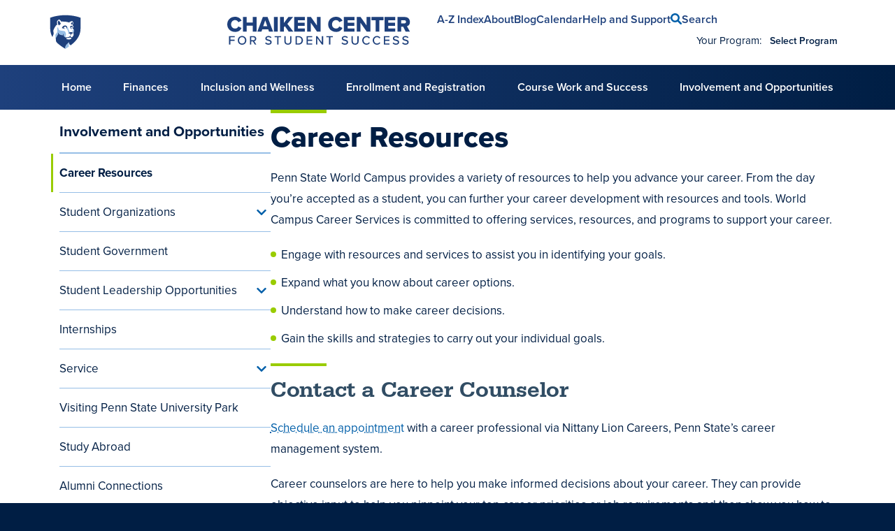

--- FILE ---
content_type: text/html; charset=UTF-8
request_url: https://student.worldcampus.psu.edu/involvement-and-opportunities/career-resources
body_size: 61099
content:
<!DOCTYPE html>
<html lang="en" dir="ltr" prefix="og: https://ogp.me/ns#">
  <head>
    <meta charset="utf-8" />
<link rel="canonical" href="https://student.worldcampus.psu.edu/involvement-and-opportunities/career-resources" />
<meta name="Generator" content="Drupal 10 (https://www.drupal.org)" />
<meta name="MobileOptimized" content="width" />
<meta name="HandheldFriendly" content="true" />
<meta name="viewport" content="width=device-width, initial-scale=1.0" />
<script>    const cms = new Proxy({
      announce (text, priority) {
        if (typeof Drupal !== 'undefined' && typeof Drupal.announce !== 'undefined') {
          Drupal.announce(text, priority);
        }
      },
      data(name) {
        if (typeof drupalSettings !== 'undefined' && drupalSettings.exposed_data !== 'undefined') {
          return drupalSettings.exposed_data[name];
        }
      },
      attach(component, callback) {
        if (typeof Drupal !== 'undefined' && typeof Drupal.behaviors !== 'undefined') {
          Drupal.behaviors[component] = Drupal.behaviors[component] || {};
          Drupal.behaviors[component].attach = callback;
        }
      },
      detach(component, callback) {
        if (typeof Drupal !== 'undefined' && typeof Drupal.behaviors !== 'undefined') {
          Drupal.behaviors[component] = Drupal.behaviors[component] || {};
          Drupal.behaviors[component].detach = callback;
        }
      },
      once: (id, selector, context = document) => once(id, selector, context)
    }, {
      get(target, prop) {
        if (prop === 'gtm_container_id') {
          return drupalSettings?.gtm?.tagIds[0] ?? 'GTM-K8NQZW';
        }
        return Reflect.get(...arguments);
      },
    });</script>
<link rel="preload" as="style" href="https://p.typekit.net/p.css?s=1&k=llt5zza&ht=tk&f=139.140.169.173.174.175.176.11005.11006.11007&a=36957641&app=typekit&e=css">
<link href="https://use.typekit.net/llt5zza.css" rel="stylesheet">
<link rel="icon" href="/themes/custom/wcstudent/favicon.ico" type="image/vnd.microsoft.icon" />

    <title>Career Resources | Penn State World Campus Chaiken Center for Student Success</title>
    <link rel="stylesheet" media="all" href="/sites/default/files/css/css_XVJt_DF6Pv_E__7K3Rr94NG7PWoFWabyah45ON-lLQw.css?delta=0&amp;language=en&amp;theme=wcstudent&amp;include=[base64]" />
<link rel="stylesheet" media="all" href="/sites/default/files/css/css_guw9G93FHPT8TDfgPvVm37JOdmBliT3VaYKJtOJPtL8.css?delta=1&amp;language=en&amp;theme=wcstudent&amp;include=[base64]" />

    <script type="application/json" data-drupal-selector="drupal-settings-json">{"path":{"baseUrl":"\/","pathPrefix":"","currentPath":"node\/281","currentPathIsAdmin":false,"isFront":false,"currentLanguage":"en"},"pluralDelimiter":"\u0003","suppressDeprecationErrors":true,"ajaxPageState":{"libraries":"[base64]","theme":"wcstudent","theme_token":null},"ajaxTrustedUrl":{"\/search":true},"online_education":{"spinner_component":"    \u003Cdiv class=\u0022spinner\u0022 tabindex=\u00220\u0022\u003E\n  \u003Cspan class=\u0022visually-hidden\u0022\u003ELoading...\u003C\/span\u003E\n  \u003Cdiv class=\u0022spinner__animation spinner__animation--xsmall\u0022\u003E\n    \u003Cspan class=\u0022spinner__notch\u0022\u003E\n      \u003Csvg class=\u0022sprite sprite--fa-circle-notch\u0022 aria-hidden=\u0022true\u0022 viewBox=\u00220 0 512 512\u0022\u003E\u003Cuse xlink:href=\u0022#fa-circle-notch\u0022 \/\u003E\u003C\/svg\u003E    \u003C\/span\u003E\n    \u003Cspan class=\u0022spinner__third\u0022\u003E\n        \u003Csvg class=\u0022sprite sprite--fa-spinner-third\u0022 aria-hidden=\u0022true\u0022 viewBox=\u00220 0 512 512\u0022\u003E\u003Cuse xlink:href=\u0022#fa-spinner-third\u0022 \/\u003E\u003C\/svg\u003E    \u003C\/span\u003E\n  \u003C\/div\u003E\n      \u003Cdiv class=\u0022spinner__text spinner__text--xsmall\u0022 aria-hidden=\u0022true\u0022\u003E\n      Loading...\n    \u003C\/div\u003E\n  \u003C\/div\u003E\n"},"gtm":{"tagId":null,"settings":{"data_layer":"dataLayer","include_classes":false,"allowlist_classes":"","blocklist_classes":"","include_environment":false,"environment_id":"","environment_token":""},"tagIds":["GTM-K8NQZW"]},"salesforce_mfw":{"wcstudent_salesforcemfw":{"configuration":{"redirect_url":"\/saml_login?ReturnTo=https%3A\/\/student.worldcampus.psu.edu\/involvement-and-opportunities\/career-resources%3Fautostart_chat%3Dtrue","id":"salesforce_mfw","label":"Salesforce MFW","label_display":"0","provider":"salesforce_mfw","organization_id":"00DHu0000018PsD","config_name":"PSU_WC_Student_Live_Chat","site_url":"https:\/\/psu-learner.my.site.com\/ESWPSUWCStudentLiveCh1747907855457","snippet_config":"https:\/\/psu-learner.my.salesforce-scrt.com","utility_bootstrap":"https:\/\/psu-learner.my.site.com\/ESWPSUWCStudentLiveCh1747907855457\/assets\/js\/bootstrap.min.js","language":"en_US","allow_token_replacement":true,"allow_path_override":true,"prechat_fields":[{"name":"_firstName","default_value":"","hidden":false,"editable_by_user":false},{"name":"_lastName","default_value":"","hidden":false,"editable_by_user":false},{"name":"_email","default_value":"","hidden":false,"editable_by_user":false},{"name":"Form_Type","default_value":"STUDENT_FORM","hidden":false,"editable_by_user":false},{"name":"Google_Client_ID","default_value":"","hidden":true,"editable_by_user":false},{"name":"Visitor_URL","default_value":"","hidden":true,"editable_by_user":false}]}}},"gtag":{"tagId":"","consentMode":false,"otherIds":[],"events":[],"additionalConfigInfo":[]},"clientside_validation_jquery":{"validate_all_ajax_forms":2,"force_validate_on_blur":true,"messages":{"required":"This field is required.","remote":"Please fix this field.","email":"Please enter a valid email address.","url":"Please enter a valid URL.","date":"Please enter a valid date.","dateISO":"Please enter a valid date (ISO).","number":"Please enter a valid number.","digits":"Please enter only digits.","equalTo":"Please enter the same value again.","maxlength":"Please enter no more than {0} characters.","minlength":"Please enter at least {0} characters.","rangelength":"Please enter a value between {0} and {1} characters long.","range":"Please enter a value between {0} and {1}.","max":"Please enter a value less than or equal to {0}.","min":"Please enter a value greater than or equal to {0}.","step":"Please enter a multiple of {0}."}},"dataLayer":{"defaultLang":"en","languages":{"en":{"id":"en","name":"English","direction":"ltr","weight":0}}},"exposed_data":{"programs":{"ACCTBS":{"subject":"Accounting","degree_type":"Bachelor of Science","url":"\/accounting-bachelor-science","subpages":[{"url":"\/accounting-bachelor-science\/courses","name":"Courses"},{"url":"\/accounting-bachelor-science\/faculty","name":"Program Contacts and Faculty"},{"url":"\/accounting-bachelor-science\/certificates-and-minors","name":"Certificates and Minors"}],"keywords":["Accounting","Finance","Cpa","Aacsb"]},"ACCTMS":{"subject":"Professional Accounting","degree_type":"Master of Professional Accounting","url":"\/accounting-master-professional-accounting","subpages":[{"url":"\/accounting-master-professional-accounting\/courses","name":"Courses"},{"url":"\/accounting-master-professional-accounting\/faculty","name":"Program Contacts and Faculty"},{"url":"\/accounting-master-professional-accounting\/academic-performance-requirements","name":"Academic Performance Requirements"},{"url":"\/accounting-master-professional-accounting\/certificate-completion","name":"Certificate Completion"}],"keywords":["Accounting","Finance","Cpa","Aacsb"]},"AGBM":{"subject":"Agribusiness Management","degree_type":"Bachelor of Science","url":"\/agribusiness-management-bachelor-science","subpages":[{"url":"\/agribusiness-management-bachelor-science\/courses","name":"Courses"},{"url":"\/agribusiness-management-bachelor-science\/faculty","name":"Program Contacts and Faculty"},{"url":"\/agribusiness-management-bachelor-science\/certificates-and-minors","name":"Certificates and Minors"}],"keywords":["Horticulture","Agriculture","Food Science","Food"]},"BBHBS":{"subject":"Biobehavioral Health","degree_type":"Bachelor of Science","url":"\/biobehavioral-health-bachelor-science","subpages":[{"url":"\/biobehavioral-health-bachelor-science\/courses","name":"Courses"},{"url":"\/biobehavioral-health-bachelor-science\/faculty","name":"Program Contacts and Faculty"},{"url":"\/biobehavioral-health-bachelor-science\/hhd-internships","name":"HHD Internships and Field Opportunities"},{"url":"\/biobehavioral-health-bachelor-science\/certificates-and-minors","name":"Certificates and Minors"}],"keywords":["Psychology","Biology","Counseling","Bbh"]},"ACS":{"subject":"Acoustics","degree_type":"Master of Engineering","url":"\/acoustics-master-engineering","subpages":[{"url":"\/acoustics-master-engineering\/courses","name":"Courses"},{"url":"\/acoustics-master-engineering\/faculty","name":"Program Contacts and Faculty"},{"url":"\/acoustics-master-engineering\/academic-performance-requirements","name":"Academic Performance Requirements"}],"keywords":["Architecture","Engineering","Audio"]},"4CRMJ":{"subject":"Criminal Justice","degree_type":"Bachelor of Science","url":"\/criminal-justice-bachelor-science","subpages":[{"url":"\/criminal-justice-bachelor-science\/courses","name":"Courses"},{"url":"\/criminal-justice-bachelor-science\/faculty","name":"Program Contacts and Faculty"},{"url":"\/criminal-justice-bachelor-science\/crimj-internships","name":"Criminal Justice Internship"},{"url":"\/criminal-justice-bachelor-science\/act-120","name":"Act 120 Credit"},{"url":"\/criminal-justice-bachelor-science\/homeland-security-minor","name":"Homeland Security Minor"},{"url":"\/criminal-justice-bachelor-science\/certificates-and-minors","name":"Additional Certificates and Minors"}],"keywords":["Criminal Justice","Criminology","Law"]},"AMDMENG":{"subject":"Additive Manufacturing and Design","degree_type":"Master\u0027s Degree","url":"\/additive-manufacturing-and-design-masters-degree","subpages":[{"url":"\/additive-manufacturing-and-design-masters-degree\/courses","name":"Courses"},{"url":"\/additive-manufacturing-and-design-masters-degree\/faculty","name":"Program Contacts and Faculty"},{"url":"\/additive-manufacturing-and-design-masters-degree\/academic-performance-requirements","name":"Academic Performance Requirements"}],"keywords":["Engineering","3d Printing"]},"TURF3":{"subject":"Turfgrass Science","degree_type":"Bachelor of Science","url":"\/turfgrass-science-bachelor-science","subpages":[{"url":"\/turfgrass-science-bachelor-science\/courses","name":"Courses"},{"url":"\/turfgrass-science-bachelor-science\/faculty","name":"Program Contacts and Faculty"},{"url":"\/turfgrass-science-bachelor-science\/certificates-and-minors","name":"Certificates and Minors"},{"url":"\/turfgrass-science-bachelor-science\/turfgrass-science-internship","name":"Turfgrass Science Internship"}],"keywords":[]},"HLS_MN":{"subject":"Homeland Security","degree_type":"Undergraduate Minor","url":"\/homeland-security-undergraduate-minor","subpages":[{"url":"\/homeland-security-undergraduate-minor\/courses","name":"Courses"},{"url":"\/homeland-security-undergraduate-minor\/faculty","name":"Program Contacts and Faculty"},{"url":"\/homeland-security-undergraduate-minor\/about-hs-minor","name":"About this Minor"},{"url":"\/homeland-security-undergraduate-minor\/how-apply-hs-minor","name":"How to Apply"}],"keywords":["Homeland Security","Hls","National Security"]},"BSBIC":{"subject":"Business","degree_type":"Bachelor of Science","url":"\/business-bachelor-science","subpages":[{"url":"\/business-bachelor-science\/courses","name":"Courses"},{"url":"\/business-bachelor-science\/faculty","name":"Program Contacts and Faculty"},{"url":"\/business-bachelor-science\/ug-business-blog","name":"World Campus Business Program Blog"},{"url":"\/business-bachelor-science\/certs-and-minors","name":"Certificates and Minors"},{"url":"\/business-bachelor-science\/business-internships","name":"Business Internship or Workplace Project"}],"keywords":["Accounting","Business","Finance","Entrepreneurship"]},"CAOWCBS":{"subject":"Cybersecurity Analytics and Operations","degree_type":"Bachelor of Science","url":"\/cybersecurity-analytics-and-operations-bachelor-science","subpages":[{"url":"\/cybersecurity-analytics-and-operations-bachelor-science\/courses","name":"Courses"},{"url":"\/cybersecurity-analytics-and-operations-bachelor-science\/faculty","name":"Program Contacts and Faculty"},{"url":"\/cybersecurity-analytics-and-operations-bachelor-science\/cyber-certs-and-minors","name":"Certificates and Minors"}],"keywords":["Computer Science","Cyber Security","Cybersecurity","Computer","It","Ist","Cyber Defense"]},"DGJRMBA":{"subject":"Digital Journalism and Media","degree_type":"Bachelor of Arts","url":"\/digital-journalism-and-media-bachelor-arts","subpages":[{"url":"\/digital-journalism-and-media-bachelor-arts\/courses","name":"Courses"},{"url":"\/digital-journalism-and-media-bachelor-arts\/faculty","name":"Program Contacts and Faculty"},{"url":"\/digital-journalism-and-media-bachelor-arts\/digjourn-certs-and-minors","name":"Certificates and Minors"}],"keywords":["Photography","Journalism"]},"DIGMDBDES":{"subject":"Digital Multimedia Design","degree_type":"Bachelor of Design","url":"\/digital-multimedia-design-bachelor-design","subpages":[{"url":"\/digital-multimedia-design-bachelor-design\/courses","name":"Courses"},{"url":"\/digital-multimedia-design-bachelor-design\/faculty","name":"Program Contacts and Faculty"},{"url":"\/digital-multimedia-design-bachelor-design\/dmd-certs-and-minors","name":"Certificates and Minors"}],"keywords":["Photography","Graphic Design"]},"ECLBA":{"subject":"Economics","degree_type":"Bachelor of Arts","url":"\/economics-bachelor-arts","subpages":[{"url":"\/economics-bachelor-arts\/courses","name":"Courses"},{"url":"\/economics-bachelor-arts\/faculty","name":"Program Contacts and Faculty"},{"url":"\/economics-bachelor-arts\/certificates-and-minors","name":"Certificates and Minors"}],"keywords":["Business","Economics"]},"ADAS":{"subject":"Adult Development and Aging Services","degree_type":"Undergraduate Certificate","url":"\/adult-development-and-aging-services-undergraduate-certificate","subpages":[{"url":"\/adult-development-and-aging-services-undergraduate-certificate\/courses","name":"Courses"},{"url":"\/adult-development-and-aging-services-undergraduate-certificate\/faculty","name":"Program Contacts"},{"url":"\/adult-development-and-aging-services-undergraduate-certificate\/certificate-processes","name":"Certificate Processes"}],"keywords":[]},"BSBCC_MN":{"subject":"Business","degree_type":"Undergraduate Minor","url":"\/business-undergraduate-minor","subpages":[{"url":"\/business-undergraduate-minor\/courses","name":"Courses"},{"url":"\/business-undergraduate-minor\/faculty","name":"Program Contacts and Faculty"},{"url":"\/business-undergraduate-minor\/how-apply","name":"How to Apply"}],"keywords":[]},"EDUCDED":{"subject":"Education","degree_type":"Doctor of Education","url":"\/education-doctor-education","subpages":[{"url":"\/education-doctor-education\/courses","name":"Courses"},{"url":"\/education-doctor-education\/faculty","name":"Program Contacts"},{"url":"\/education-doctor-education\/academic-performance-requirements","name":"Academic Performance Requirements"}],"keywords":[]},"ELIM_MN":{"subject":"Engineering Leadership and Innovation Management","degree_type":"Graduate Minor","url":"\/engineering-leadership-and-innovation-management-graduate-minor","subpages":[{"url":"\/engineering-leadership-and-innovation-management-graduate-minor\/courses","name":"Courses"},{"url":"\/engineering-leadership-and-innovation-management-graduate-minor\/faculty","name":"Program Contacts and Faculty"}],"keywords":["Engineering"]},"ECLBS":{"subject":"Economics","degree_type":"Bachelor of Science","url":"\/economics-bachelor-science","subpages":[{"url":"\/economics-bachelor-science\/courses","name":"Courses"},{"url":"\/economics-bachelor-science\/faculty","name":"Program Contacts and Faculty"},{"url":"\/economics-bachelor-science\/certificates-and-minors","name":"Certificates and Minors"}],"keywords":["Business","Economics"]},"ESPBA":{"subject":"Energy and Sustainability Policy","degree_type":"Bachelor of Arts","url":"\/energy-and-sustainability-policy-bachelor-arts","subpages":[{"url":"\/energy-and-sustainability-policy-bachelor-arts\/courses","name":"Courses"},{"url":"\/energy-and-sustainability-policy-bachelor-arts\/faculty","name":"Program Contacts and Faculty"},{"url":"\/energy-and-sustainability-policy-bachelor-arts\/certificates-and-minors","name":"Certificates and Minors"},{"url":"\/energy-and-sustainability-policy-bachelor-arts\/academy-global-experience","name":"Academy for Global Experience"}],"keywords":["Environment","Esp"]},"APDEMMPS":{"subject":"Applied Demography","degree_type":"Master of Professional Studies","url":"\/applied-demography-master-professional-studies","subpages":[{"url":"\/applied-demography-master-professional-studies\/courses","name":"Courses"},{"url":"\/applied-demography-master-professional-studies\/faculty","name":"Program Contacts"},{"url":"\/applied-demography-master-professional-studies\/academic-performance-requirements","name":"Academic Performance Requirements"}],"keywords":[]},"DART":{"subject":"Digital Arts","degree_type":"Undergraduate Certificate","url":"\/digital-arts-undergraduate-certificate","subpages":[{"url":"\/digital-arts-undergraduate-certificate\/courses","name":"Courses"},{"url":"\/digital-arts-undergraduate-certificate\/faculty","name":"Program Contacts and Faculty"},{"url":"\/digital-arts-undergraduate-certificate\/dart-cert-process","name":"Certificate Processes"}],"keywords":["Art","Photography","Graphic Design"]},"ASTAT":{"subject":"Applied Statistics","degree_type":"Master\u0027s Degree","url":"\/applied-statistics-masters-degree","subpages":[{"url":"\/applied-statistics-masters-degree\/courses","name":"Courses"},{"url":"\/applied-statistics-masters-degree\/faculty","name":"Faculty and Contacts"},{"url":"\/applied-statistics-masters-degree\/academic-performance-requirements","name":"Academic Performance Requirements"}],"keywords":["Statistics","Math"]},"ESPBSBS":{"subject":"Energy and Sustainability Policy","degree_type":"Bachelor of Science","url":"\/energy-and-sustainability-policy-bachelor-science","subpages":[{"url":"\/energy-and-sustainability-policy-bachelor-science\/courses","name":"Courses"},{"url":"\/energy-and-sustainability-policy-bachelor-science\/faculty","name":"Program Contacts and Faculty"},{"url":"\/energy-and-sustainability-policy-bachelor-science\/certificates-and-minors","name":"Certificates and Minors"},{"url":"\/energy-and-sustainability-policy-bachelor-science\/academy-global-experience","name":"Academy for Global Experience"}],"keywords":["Environment","Esp"]},"DIVSTDUCT":{"subject":"Diversity Studies","degree_type":"Undergraduate Certificate","url":"\/diversity-studies-undergraduate-certificate","subpages":[{"url":"\/diversity-studies-undergraduate-certificate\/courses","name":"Courses"},{"url":"\/diversity-studies-undergraduate-certificate\/faculty","name":"Program Contacts"},{"url":"\/diversity-studies-undergraduate-certificate\/ds-cert-process","name":"Certificate Processes"}],"keywords":["Dei"]},"ETCHIBS":{"subject":"Enterprise Technology Integration","degree_type":"Bachelor of Science","url":"\/enterprise-technology-integration-bachelor-science","subpages":[{"url":"\/enterprise-technology-integration-bachelor-science\/courses","name":"Courses"},{"url":"\/enterprise-technology-integration-bachelor-science\/faculty","name":"Program Contacts and Faculty"},{"url":"\/enterprise-technology-integration-bachelor-science\/certificates-and-minors","name":"Certificates and Minors"}],"keywords":[]},"MPSAE":{"subject":"Art Education","degree_type":"Master of Professional Studies","url":"\/art-education-master-professional-studies","subpages":[{"url":"\/art-education-master-professional-studies\/courses","name":"Courses"},{"url":"\/art-education-master-professional-studies\/faculty","name":"Program Contacts"},{"url":"\/art-education-master-professional-studies\/art-education-advising-information","name":"Art Education Advising Information"},{"url":"\/art-education-master-professional-studies\/helpful-art-related-websites","name":"Helpful Art-Related Websites"},{"url":"\/art-education-master-professional-studies\/academic-performance-requirements","name":"Academic Performance Requirements"}],"keywords":[]},"CRMJ_MN":{"subject":"Criminal Justice","degree_type":"Undergraduate Minor","url":"\/criminal-justice-undergraduate-minor","subpages":[{"url":"\/criminal-justice-undergraduate-minor\/courses","name":"Courses"},{"url":"\/criminal-justice-undergraduate-minor\/faculty","name":"Program Contacts and Faculty"},{"url":"\/criminal-justice-undergraduate-minor\/about-cj-minor","name":"About This Minor"},{"url":"\/criminal-justice-undergraduate-minor\/how-apply","name":"How to Apply"}],"keywords":["Criminal Justice","Criminology","Law"]},"CYFC":{"subject":"Children, Youth, and Family Services","degree_type":"Undergraduate Certificate","url":"\/children-youth-and-family-services-undergraduate-certificate","subpages":[{"url":"\/children-youth-and-family-services-undergraduate-certificate\/courses","name":"Courses"},{"url":"\/children-youth-and-family-services-undergraduate-certificate\/faculty","name":"Program Contacts and Faculty"},{"url":"\/children-youth-and-family-services-undergraduate-certificate\/cyfc-cert-process","name":"Certificate Processes"}],"keywords":[]},"AIMAI":{"subject":"Artificial Intelligence","degree_type":"Master\u0027s Degree","url":"\/artificial-intelligence-master-artificial-intelligence","subpages":[{"url":"\/artificial-intelligence-master-artificial-intelligence\/courses","name":"Courses"},{"url":"\/artificial-intelligence-master-artificial-intelligence\/faculty","name":"Program Contacts and Faculty"},{"url":"\/artificial-intelligence-master-artificial-intelligence\/sari-program","name":"SARI Program"},{"url":"\/artificial-intelligence-master-artificial-intelligence\/academic-performance-requirements","name":"Academic Performance Requirements"},{"url":"\/artificial-intelligence-master-artificial-intelligence\/stackable-credentials","name":"Stackable Credentials"}],"keywords":["Ai","Machine Learning","Ml"]},"MBADMMBA":{"subject":"Business Administration - MBA","degree_type":"Master\u0027s Degree","url":"\/business-administration-mba-masters-degree","subpages":[{"url":"\/business-administration-mba-masters-degree\/courses","name":"Courses"},{"url":"\/business-administration-mba-masters-degree\/faculty","name":"Program Contacts"},{"url":"\/business-administration-mba-masters-degree\/penn-state-online-mba-student-handbook","name":"Penn State Online MBA Student Handbook"},{"url":"\/business-administration-mba-masters-degree\/academic-performance-requirements","name":"Academic Performance Requirements"}],"keywords":["Mba","Marketing"]},"FINBS":{"subject":"Finance","degree_type":"Bachelor of Science","url":"\/finance-bachelor-science","subpages":[{"url":"\/finance-bachelor-science\/courses","name":"Courses"},{"url":"\/finance-bachelor-science\/faculty","name":"Program Contacts and Faculty"},{"url":"\/finance-bachelor-science\/career-paths","name":"Career Paths"},{"url":"\/finance-bachelor-science\/certificates-and-minors","name":"Certificates and Minors"},{"url":"\/finance-bachelor-science\/clubs-and-organizations","name":"Clubs and Organizations"},{"url":"\/finance-bachelor-science\/scholarships","name":"Scholarships"}],"keywords":["Accounting","Business","Finance","Aacsb","Cfa","Cfp"]},"ETHSUS":{"subject":"Earth Sustainability","degree_type":"Undergraduate Certificate","url":"\/earth-sustainability-undergraduate-certificate","subpages":[{"url":"\/earth-sustainability-undergraduate-certificate\/courses","name":"Courses"},{"url":"\/earth-sustainability-undergraduate-certificate\/faculty","name":"Program Contacts"},{"url":"\/earth-sustainability-undergraduate-certificate\/ethsus-cert-processes","name":"Certificate Processes"}],"keywords":["Environment"]},"SAPBCUCT":{"subject":"Enterprise Resource Planning Certificate with SAP","degree_type":"Undergraduate Certificate","url":"\/enterprise-resource-planning-certificate-sap-undergraduate-certificate","subpages":[{"url":"\/enterprise-resource-planning-certificate-sap-undergraduate-certificate\/courses","name":"Courses"},{"url":"\/enterprise-resource-planning-certificate-sap-undergraduate-certificate\/faculty","name":"Program Contacts and Faculty"},{"url":"\/enterprise-resource-planning-certificate-sap-undergraduate-certificate\/sapb-cert-process","name":"Certificate Processes"}],"keywords":["Sap"]},"dmr_mn":{"subject":"Dispute Management and Resolution","degree_type":"Undergraduate Minor","url":"\/dispute-management-and-resolution-undergraduate-minor","subpages":[{"url":"\/dispute-management-and-resolution-undergraduate-minor\/courses","name":"Courses"},{"url":"\/dispute-management-and-resolution-undergraduate-minor\/faculty","name":"Program Contacts"},{"url":"\/dispute-management-and-resolution-undergraduate-minor\/how-apply-dispute-mgmt-and-resolution-minor","name":"How to Apply"}],"keywords":[]},"FINPLNUCT":{"subject":"Financial Planning","degree_type":"Undergraduate Certificate","url":"\/financial-planning-undergraduate-certificate","subpages":[{"url":"\/financial-planning-undergraduate-certificate\/courses","name":"Courses"},{"url":"\/financial-planning-undergraduate-certificate\/faculty","name":"Program Contacts and Faculty"},{"url":"\/financial-planning-undergraduate-certificate\/finpl-cert-process","name":"Certificate Processes"}],"keywords":["Finance","Cpa","Cfa","Cfp"]},"MPCED":{"subject":"Community and Economic Development","degree_type":"Master of Professional Studies","url":"\/community-and-economic-development-master-professional-studies","subpages":[{"url":"\/community-and-economic-development-master-professional-studies\/courses","name":"Courses"},{"url":"\/community-and-economic-development-master-professional-studies\/faculty","name":"Program Contacts and Faculty"},{"url":"\/community-and-economic-development-master-professional-studies\/sari-program","name":"SARI Program"},{"url":"\/community-and-economic-development-master-professional-studies\/academic-performance-requirements","name":"Academic Performance Requirements"}],"keywords":["Social Work","Economics"]},"CIENTMMGT":{"subject":"Corporate Innovation and Entrepreneurship","degree_type":"Master\u0027s Degree","url":"\/corporate-innovation-and-entrepreneurship-masters-degree","subpages":[{"url":"\/corporate-innovation-and-entrepreneurship-masters-degree\/courses","name":"Courses"},{"url":"\/corporate-innovation-and-entrepreneurship-masters-degree\/faculty","name":"Program Contacts and Faculty"},{"url":"\/corporate-innovation-and-entrepreneurship-masters-degree\/academic-performance-requirements","name":"Academic Performance Requirements"},{"url":"\/corporate-innovation-and-entrepreneurship-masters-degree\/official-student-guide","name":"Official Student Guide"}],"keywords":["Entrepreneurship","Cient"]},"IST":{"subject":"Information Sciences and Technology","degree_type":"Undergraduate Certificate","url":"\/information-sciences-and-technology-undergraduate-certificate","subpages":[{"url":"\/information-sciences-and-technology-undergraduate-certificate\/courses","name":"Courses"},{"url":"\/information-sciences-and-technology-undergraduate-certificate\/faculty","name":"Program Contacts and Faculty"},{"url":"\/information-sciences-and-technology-undergraduate-certificate\/ist-cert-process","name":"Certificate Processes"}],"keywords":["Computer Science","Cyber Security","Cybersecurity","Computer","It","Ist","Cyber Defense"]},"CJPAMPS":{"subject":"Criminal Justice Policy and Administration","degree_type":"Master of Professional Studies","url":"\/criminal-justice-policy-and-administration-master-professional-studies","subpages":[{"url":"\/criminal-justice-policy-and-administration-master-professional-studies\/courses","name":"Courses"},{"url":"\/criminal-justice-policy-and-administration-master-professional-studies\/faculty","name":"Program Contacts and Faculty"},{"url":"\/criminal-justice-policy-and-administration-master-professional-studies\/integrated-undergrad-grad-program","name":"Integrated Undergrad-Grad Program"},{"url":"\/criminal-justice-policy-and-administration-master-professional-studies\/academic-performance-requirements","name":"Academic Performance Requirements"},{"url":"\/criminal-justice-policy-and-administration-master-professional-studies\/stackable-credentials","name":"Stackable Credentials"}],"keywords":["Criminal Justice","Criminology","Law"]},"FDTANBS":{"subject":"Functional Data Analytics","degree_type":"Bachelor of Science","url":"\/functional-data-analytics-bachelor-science","subpages":[{"url":"\/functional-data-analytics-bachelor-science\/courses","name":"Courses"},{"url":"\/functional-data-analytics-bachelor-science\/faculty","name":"Program Contacts"},{"url":"\/functional-data-analytics-bachelor-science\/certificates-and-minors","name":"Certificates and Minors"}],"keywords":["Data Analytics"]},"LSIR":{"subject":"Labor\u00a0and Human\u00a0Resources","degree_type":"Undergraduate Certificate","url":"\/labor-and-human-resources-undergraduate-certificate","subpages":[{"url":"\/labor-and-human-resources-undergraduate-certificate\/courses","name":"Courses"},{"url":"\/labor-and-human-resources-undergraduate-certificate\/faculty","name":"Program Contacts"},{"url":"\/labor-and-human-resources-undergraduate-certificate\/lsir-cert-process","name":"Certificate Processes"}],"keywords":["Employment","Human Resources","Hrer","Hr","Labor","Shrm","Lhr"]},"NURFRC":{"subject":"Nursing Forensics","degree_type":"Undergraduate Certificate","url":"\/nursing-forensics-undergraduate-certificate","subpages":[{"url":"\/nursing-forensics-undergraduate-certificate\/courses","name":"Courses"},{"url":"\/nursing-forensics-undergraduate-certificate\/faculty","name":"Program Contacts and Faculty"},{"url":"\/nursing-forensics-undergraduate-certificate\/nurf-cert-process","name":"Certificate Processes"}],"keywords":["Forensic Science","Forensic"]},"HPABS":{"subject":"Health Policy and Administration","degree_type":"Bachelor of Science","url":"\/health-policy-and-administration-bachelor-science","subpages":[{"url":"\/health-policy-and-administration-bachelor-science\/courses","name":"Courses"},{"url":"\/health-policy-and-administration-bachelor-science\/faculty","name":"Program Contacts and Faculty"},{"url":"\/health-policy-and-administration-bachelor-science\/certificates-and-minors","name":"Certificates and Minors"},{"url":"\/health-policy-and-administration-bachelor-science\/internship","name":"Internship"}],"keywords":["Hpa"]},"NURINF":{"subject":"Nursing Informatics","degree_type":"Undergraduate Certificate","url":"\/nursing-informatics-undergraduate-certificate","subpages":[{"url":"\/nursing-informatics-undergraduate-certificate\/courses","name":"Courses"},{"url":"\/nursing-informatics-undergraduate-certificate\/faculty","name":"Program Contacts and Faculty"},{"url":"\/nursing-informatics-undergraduate-certificate\/nurinf-cert-process","name":"Certificate Processes"}],"keywords":["Nursing","Health Care"]},"NUMGT":{"subject":"Nursing Management","degree_type":"Undergraduate Certificate","url":"\/nursing-management-undergraduate-certificate","subpages":[{"url":"\/nursing-management-undergraduate-certificate\/courses","name":"Courses"},{"url":"\/nursing-management-undergraduate-certificate\/faculty","name":"Program Contacts and Faculty"},{"url":"\/nursing-management-undergraduate-certificate\/numgt-cert-process","name":"Certificate Processes"}],"keywords":["Nursing","Health Care"]},"OCC":{"subject":"Organizational Communication","degree_type":"Undergraduate Certificate","url":"\/organizational-communication-undergraduate-certificate","subpages":[{"url":"\/organizational-communication-undergraduate-certificate\/courses","name":"Courses"},{"url":"\/organizational-communication-undergraduate-certificate\/faculty","name":"Program Contacts and Faculty"},{"url":"\/organizational-communication-undergraduate-certificate\/occ-cert-process","name":"Certificate Processes"}],"keywords":["Communications"]},"HISTBA":{"subject":"History","degree_type":"Bachelor of Arts","url":"\/history-bachelor-arts","subpages":[{"url":"\/history-bachelor-arts\/courses","name":"Courses"},{"url":"\/history-bachelor-arts\/faculty","name":"Program Contacts and Faculty"},{"url":"\/history-bachelor-arts\/certificates-and-minors","name":"Certificates and Minors"}],"keywords":["History","Art History"]},"SRAUGC":{"subject":"Security and Risk Analysis","degree_type":"Undergraduate Certificate","url":"\/security-and-risk-analysis-undergraduate-certificate","subpages":[{"url":"\/security-and-risk-analysis-undergraduate-certificate\/courses","name":"Courses"},{"url":"\/security-and-risk-analysis-undergraduate-certificate\/faculty","name":"Program Contacts and Faculty"},{"url":"\/security-and-risk-analysis-undergraduate-certificate\/srau-cert-process","name":"Certificate Processes"}],"keywords":["Cyber Security","Cybersecurity","It","Ist","Cyber Defense","Sra"]},"HDFS":{"subject":"Human Development and Family Studies","degree_type":"Bachelor of Science","url":"\/human-development-and-family-studies-bachelor-science","subpages":[{"url":"\/human-development-and-family-studies-bachelor-science\/courses","name":"Courses"},{"url":"\/human-development-and-family-studies-bachelor-science\/faculty","name":"Program Contacts and Faculty"},{"url":"\/human-development-and-family-studies-bachelor-science\/certificates-and-minors","name":"Certificates and Minors"},{"url":"\/human-development-and-family-studies-bachelor-science\/internship","name":"HDFS Internship"}],"keywords":["Social Work","Counseling","Better Kid Care","Human Development And Family Studies","Hdfs","Health Care","Family Services"]},"TURF2":{"subject":"Turfgrass Management, Advanced","degree_type":"Undergraduate Certificate","url":"\/turfgrass-management-advanced-undergraduate-certificate","subpages":[{"url":"\/turfgrass-management-advanced-undergraduate-certificate\/courses","name":"Courses"},{"url":"\/turfgrass-management-advanced-undergraduate-certificate\/faculty","name":"Program Contacts and Faculty"},{"url":"\/turfgrass-management-advanced-undergraduate-certificate\/turf2-cert-process","name":"Certificate Processes"},{"url":"\/turfgrass-management-advanced-undergraduate-certificate\/turf2-internship","name":"Turfgrass Management Internships"}],"keywords":[]},"TURF":{"subject":"Turfgrass Management, Basic","degree_type":"Undergraduate Certificate","url":"\/turfgrass-management-basic-undergraduate-certificate","subpages":[{"url":"\/turfgrass-management-basic-undergraduate-certificate\/courses","name":"Courses"},{"url":"\/turfgrass-management-basic-undergraduate-certificate\/faculty","name":"Program Contacts and Faculty"},{"url":"\/turfgrass-management-basic-undergraduate-certificate\/turf-cert-process","name":"Certificate Processes"}],"keywords":[]},"WFC":{"subject":"Weather Forecasting","degree_type":"Undergraduate Certificate","url":"\/weather-forecasting-undergraduate-certificate","subpages":[{"url":"\/weather-forecasting-undergraduate-certificate\/courses","name":"Courses"},{"url":"\/weather-forecasting-undergraduate-certificate\/faculty","name":"Program Contacts and Faculty"},{"url":"\/weather-forecasting-undergraduate-certificate\/wfc-cert-process","name":"Certificate Processes"}],"keywords":[]},"ECO_MN":{"subject":"Economics","degree_type":"Undergraduate Minor","url":"\/economics-undergraduate-minor","subpages":[{"url":"\/economics-undergraduate-minor\/courses","name":"Courses"},{"url":"\/economics-undergraduate-minor\/faculty","name":"Program Contacts"},{"url":"\/economics-undergraduate-minor\/how-apply","name":"How to Apply"}],"keywords":["Economics"]},"4 IST":{"subject":"Information Sciences and Technology","degree_type":"Bachelor of Science","url":"\/information-sciences-and-technology-bachelor-science","subpages":[{"url":"\/information-sciences-and-technology-bachelor-science\/courses","name":"Courses"},{"url":"\/information-sciences-and-technology-bachelor-science\/faculty","name":"Program Contacts and Faculty"},{"url":"\/information-sciences-and-technology-bachelor-science\/certificates-and-minors","name":"Certificates and Minors"},{"url":"\/information-sciences-and-technology-bachelor-science\/internship","name":"IST Internship"}],"keywords":["Computer Science","Cyber Security","Cybersecurity","Computer","It","Ist","Cyber Defense"]},"EBF_MN":{"subject":"Energy Business and Finance","degree_type":"Undergraduate Minor","url":"\/energy-business-and-finance-undergraduate-minor","subpages":[{"url":"\/energy-business-and-finance-undergraduate-minor\/courses","name":"Courses"},{"url":"\/energy-business-and-finance-undergraduate-minor\/faculty","name":"Program Contacts"},{"url":"\/energy-business-and-finance-undergraduate-minor\/about-ebf-minor","name":"About This Minor"},{"url":"\/energy-business-and-finance-undergraduate-minor\/how-apply","name":"How to Apply"}],"keywords":["Finance"]},"ISOSCBS":{"subject":"Integrated Social Sciences","degree_type":"Bachelor of Science","url":"\/integrated-social-sciences-bachelor-science","subpages":[{"url":"\/integrated-social-sciences-bachelor-science\/courses","name":"Courses"},{"url":"\/integrated-social-sciences-bachelor-science\/faculty","name":"Program Contacts and Faculty"},{"url":"\/integrated-social-sciences-bachelor-science\/certificates-and-minors","name":"Certificates and Minors"}],"keywords":["Psychology"]},"2BACC":{"subject":"Business Administration","degree_type":"Associate in Science","url":"\/business-administration-associate-science","subpages":[{"url":"\/business-administration-associate-science\/courses","name":"Courses"},{"url":"\/business-administration-associate-science\/faculty","name":"Program Contacts and Faculty"},{"url":"\/business-administration-associate-science\/2bacc-step","name":"Head Start toward a Bachelor\u0027s Degree"}],"keywords":[]},"INTPL":{"subject":"International Politics","degree_type":"Bachelor of Arts","url":"\/international-politics-bachelor-arts","subpages":[{"url":"\/international-politics-bachelor-arts\/courses","name":"Courses"},{"url":"\/international-politics-bachelor-arts\/faculty","name":"Program Contacts and Faculty"},{"url":"\/international-politics-bachelor-arts\/certificates-and-minors","name":"Certificates and Minors"},{"url":"\/international-politics-bachelor-arts\/counterterrorism-roundtable","name":"Counterterrorism Faculty Roundtable"}],"keywords":["Political Science"]},"LLEDM":{"subject":"Curriculum and Instruction","degree_type":"Master of Education","url":"\/curriculum-and-instruction-master-education","subpages":[{"url":"\/curriculum-and-instruction-master-education\/courses","name":"Courses"},{"url":"\/curriculum-and-instruction-master-education\/faculty","name":"Program Contacts and Faculty"},{"url":"\/curriculum-and-instruction-master-education\/academic-performance-requirements","name":"Academic Performance Requirements"}],"keywords":["Education","M.ed","Teacher","K12"]},"ENG_MN":{"subject":"English","degree_type":"Undergraduate Minor","url":"\/english-undergraduate-minor","subpages":[{"url":"\/english-undergraduate-minor\/courses","name":"Courses"},{"url":"\/english-undergraduate-minor\/faculty","name":"Program Contacts"},{"url":"\/english-undergraduate-minor\/how-apply-eng-minor","name":"About This Minor"},{"url":"\/english-undergraduate-minor\/how-apply","name":"How to Apply"}],"keywords":["English","Literature"]},"2CJCAAS":{"subject":"Criminal Justice","degree_type":"Associate in Science","url":"\/criminal-justice-associate-science","subpages":[{"url":"\/criminal-justice-associate-science\/courses","name":"Courses"},{"url":"\/criminal-justice-associate-science\/faculty","name":"Program Contacts"}],"keywords":["Criminal Justice","Criminology","Law"]},"2EHFS":{"subject":"Human Development and Family Studies","degree_type":"Associate in Science","url":"\/human-development-and-family-studies-associate-science","subpages":[{"url":"\/human-development-and-family-studies-associate-science\/courses","name":"Courses"},{"url":"\/human-development-and-family-studies-associate-science\/faculty","name":"Program Contacts and Faculty"},{"url":"\/human-development-and-family-studies-associate-science\/2ehfs-internship","name":"Human Development \u0026 Family Studies Internship"}],"keywords":["Social Work","Counseling","Better Kid Care","Human Development And Family Studies","Hdfs","Health Care","Family Services"]},"CYMPSMPS":{"subject":"Cybersecurity Analytics and Operations","degree_type":"Master of Professional Studies","url":"\/cybersecurity-analytics-and-operations-master-professional-studies","subpages":[{"url":"\/cybersecurity-analytics-and-operations-master-professional-studies\/courses","name":"Courses"},{"url":"\/cybersecurity-analytics-and-operations-master-professional-studies\/faculty","name":"Faculty and Contacts"},{"url":"\/cybersecurity-analytics-and-operations-master-professional-studies\/academic-performance-requirements","name":"Academic Performance Requirements"}],"keywords":["Computer Science","Cyber Security","Cybersecurity","Computer","It","Ist","Cyber Defense"]},"DAANMDA":{"subject":"Data Analytics","degree_type":"Master\u0027s Degree","url":"\/data-analytics-masters-degree","subpages":[{"url":"\/data-analytics-masters-degree\/courses","name":"Courses"},{"url":"\/data-analytics-masters-degree\/faculty","name":"Program Contacts and Faculty"},{"url":"\/data-analytics-masters-degree\/academic-performance-requirements","name":"Academic Performance Requirements"},{"url":"\/data-analytics-masters-degree\/stackable-credentials","name":"Stackable Credentials"}],"keywords":["Computer Science","Statistics","Data Science","Data Analytics","Computer","Data"]},"ENTRP_MN":{"subject":"Entrepreneurship","degree_type":"Undergraduate Minor","url":"\/entrepreneurship-undergraduate-minor","subpages":[{"url":"\/entrepreneurship-undergraduate-minor\/courses","name":"Courses"},{"url":"\/entrepreneurship-undergraduate-minor\/faculty","name":"Program Contacts and Faculty"},{"url":"\/entrepreneurship-undergraduate-minor\/how-apply","name":"How to Apply"}],"keywords":["Business","Entrepreneurship"]},"DAANBUSAN":{"subject":"Data Analytics \u2013 Business Analytics Option","degree_type":"Master\u0027s Degree","url":"\/data-analytics-business-analytics-option-masters-degree","subpages":[{"url":"\/data-analytics-business-analytics-option-masters-degree\/courses","name":"Courses"},{"url":"\/data-analytics-business-analytics-option-masters-degree\/faculty","name":"Faculty and Contacts"},{"url":"\/data-analytics-business-analytics-option-masters-degree\/academic-performance-requirements","name":"Academic Performance Requirements"}],"keywords":["Computer Science","Statistics","Data Science","Data Analytics","Computer","Data"]},"FNC_MN":{"subject":"Finance","degree_type":"Undergraduate Minor","url":"\/finance-undergraduate-minor","subpages":[{"url":"\/finance-undergraduate-minor\/courses","name":"Courses"},{"url":"\/finance-undergraduate-minor\/faculty","name":"Program Contacts and Faculty"},{"url":"\/finance-undergraduate-minor\/about-fin-minor","name":"About This Minor"},{"url":"\/finance-undergraduate-minor\/how-apply","name":"How to Apply"}],"keywords":["Accounting","Finance"]},"DAANMRKAN":{"subject":"Data Analytics \u2013 Marketing Analytics Option","degree_type":"Master\u0027s Degree","url":"\/data-analytics-marketing-analytics-option-masters-degree","subpages":[{"url":"\/data-analytics-marketing-analytics-option-masters-degree\/courses","name":"Courses"},{"url":"\/data-analytics-marketing-analytics-option-masters-degree\/faculty","name":"Faculty and Contacts"},{"url":"\/data-analytics-marketing-analytics-option-masters-degree\/academic-performance-requirements","name":"Academic Performance Requirements"}],"keywords":["Computer Science","Statistics","Data Science","Data Analytics","Computer","Data"]},"2 IST":{"subject":"Information Sciences and Technology","degree_type":"Associate in Science","url":"\/information-sciences-and-technology-associate-science","subpages":[{"url":"\/information-sciences-and-technology-associate-science\/courses","name":"Courses"},{"url":"\/information-sciences-and-technology-associate-science\/faculty","name":"Program Contacts and Faculty"}],"keywords":["Computer Science","Cyber Security","Cybersecurity","Computer","It","Ist","Cyber Defense"]},"EMGTMPS":{"subject":"Ecosystem Management and Administration","degree_type":"Master of Professional Studies","url":"\/ecosystem-management-and-administration-master-professional-studies","subpages":[{"url":"\/ecosystem-management-and-administration-master-professional-studies\/courses","name":"Courses"},{"url":"\/ecosystem-management-and-administration-master-professional-studies\/faculty","name":"Faculty and Contacts"},{"url":"\/ecosystem-management-and-administration-master-professional-studies\/academic-performance-requirements","name":"Academic Performance Requirements"}],"keywords":["Environment"]},"2LHRAS":{"subject":"Labor and Human Resources","degree_type":"Associate in Science","url":"\/labor-and-human-resources-associate-science","subpages":[{"url":"\/labor-and-human-resources-associate-science\/courses","name":"Courses"},{"url":"\/labor-and-human-resources-associate-science\/faculty","name":"Program Contacts"}],"keywords":["Employment","Human Resources","Hrer","Hr","Labor","Shrm","Lhr"]},"GEOG_MN":{"subject":"Geography","degree_type":"Undergraduate Minor","url":"\/geography-undergraduate-minor","subpages":[{"url":"\/geography-undergraduate-minor\/courses","name":"Courses"},{"url":"\/geography-undergraduate-minor\/faculty","name":"Program Contacts"},{"url":"\/geography-undergraduate-minor\/about-geo-minor","name":"About This Minor"},{"url":"\/geography-undergraduate-minor\/how-apply","name":"How to Apply"}],"keywords":[]},"2LAS":{"subject":"Multidisciplinary Studies","degree_type":"Associate in Arts","url":"\/multidisciplinary-studies-associate-arts","subpages":[{"url":"\/multidisciplinary-studies-associate-arts\/courses","name":"Courses"},{"url":"\/multidisciplinary-studies-associate-arts\/faculty","name":"Program Contacts and Faculty"}],"keywords":["English","General Education"]},"EDLDR":{"subject":"Educational Leadership","degree_type":"Master of Education","url":"\/educational-leadership-master-education","subpages":[{"url":"\/educational-leadership-master-education\/courses","name":"Courses"},{"url":"\/educational-leadership-master-education\/faculty","name":"Faculty and Contacts"},{"url":"\/educational-leadership-master-education\/academic-performance-requirements","name":"Academic Performance Requirements"}],"keywords":["Education","Act 48","M.ed","Principal","Administrator","Teacher","K12"]},"2 TSM":{"subject":"Turfgrass Science and Management","degree_type":"Associate in Science","url":"\/turfgrass-science-and-management-associate-science","subpages":[{"url":"\/turfgrass-science-and-management-associate-science\/courses","name":"Courses"},{"url":"\/turfgrass-science-and-management-associate-science\/faculty","name":"Program Contacts and Faculty"},{"url":"\/turfgrass-science-and-management-associate-science\/2tsm-internship","name":"Turfgrass Science and Management Internships"}],"keywords":[]},"EEMEN":{"subject":"Electrical Engineering","degree_type":"Master of Engineering","url":"\/electrical-engineering-master-engineering","subpages":[{"url":"\/electrical-engineering-master-engineering\/courses","name":"Courses"},{"url":"\/electrical-engineering-master-engineering\/faculty","name":"Program Contacts and Faculty"},{"url":"\/electrical-engineering-master-engineering\/academic-performance-requirements","name":"Academic Performance Requirements"}],"keywords":["Engineering"]},"ENGMT":{"subject":"Engineering Management","degree_type":"Master\u0027s Degree","url":"\/engineering-management-masters-degree","subpages":[{"url":"\/engineering-management-masters-degree\/courses","name":"Courses"},{"url":"\/engineering-management-masters-degree\/faculty","name":"Program Contacts and Faculty"},{"url":"\/engineering-management-masters-degree\/sari-program","name":"SARI Program"},{"url":"\/engineering-management-masters-degree\/academic-performance-requirements","name":"Academic Performance Requirements"},{"url":"\/engineering-management-masters-degree\/stackable-credentials","name":"Stackable Credentials"}],"keywords":["Engineering"]},"EABTMEA":{"subject":"Enterprise Architecture and Business Transformation","degree_type":"Master of Enterprise Architecture","url":"\/enterprise-architecture-and-business-transformation-master-enterprise-architecture","subpages":[{"url":"\/enterprise-architecture-and-business-transformation-master-enterprise-architecture\/courses","name":"Courses"},{"url":"\/enterprise-architecture-and-business-transformation-master-enterprise-architecture\/faculty","name":"Faculty and Contacts"},{"url":"\/enterprise-architecture-and-business-transformation-master-enterprise-architecture\/academic-performance-requirements","name":"Academic Performance Requirements"}],"keywords":["Architecture","Eabt"]},"FINAN":{"subject":"Finance","degree_type":"Master of Finance","url":"\/finance-master-finance","subpages":[{"url":"\/finance-master-finance\/courses","name":"Courses"},{"url":"\/finance-master-finance\/faculty","name":"Faculty and Contacts"},{"url":"\/finance-master-finance\/academic-performance-requirements","name":"Academic Performance Requirements"},{"url":"\/finance-master-finance\/course-sequencing","name":"Cohort Course Sequencing"}],"keywords":["Accounting","Finance","Aacsb","Cfa","Cfp"]},"HIST_MN":{"subject":"History","degree_type":"Undergraduate Minor","url":"\/history-undergraduate-minor","subpages":[{"url":"\/history-undergraduate-minor\/courses","name":"Courses"},{"url":"\/history-undergraduate-minor\/faculty","name":"Program Contacts"},{"url":"\/history-undergraduate-minor\/how-apply-history-minor","name":"How to Apply"}],"keywords":["History","Art History"]},"ACCTGCT":{"subject":"Accounting","degree_type":"Graduate Certificate","url":"\/accounting-graduate-certificate","subpages":[{"url":"\/accounting-graduate-certificate\/courses","name":"Courses"},{"url":"\/accounting-graduate-certificate\/faculty","name":"Program Contacts and Faculty"},{"url":"\/accounting-graduate-certificate\/certificate-completion","name":"Certificate Completion"},{"url":"\/accounting-graduate-certificate\/academic-performance-requirements","name":"Academic Performance Requirements"}],"keywords":["Accounting","Finance","Cpa","Aacsb"]},"MPSGEO":{"subject":"Geodesign","degree_type":"Master of Professional Studies","url":"\/geodesign-master-professional-studies","subpages":[{"url":"\/geodesign-master-professional-studies\/courses","name":"Courses"},{"url":"\/geodesign-master-professional-studies\/faculty","name":"Program Contacts and Faculty"},{"url":"\/geodesign-master-professional-studies\/academic-performance-requirements","name":"Academic Performance Requirements"}],"keywords":[]},"GIS":{"subject":"Geographic Information Systems - GIS","degree_type":"Master\u0027s Degree","url":"\/geographic-information-systems-gis-masters-degree","subpages":[{"url":"\/geographic-information-systems-gis-masters-degree\/courses","name":"Courses"},{"url":"\/geographic-information-systems-gis-masters-degree\/faculty","name":"Faculty and Contacts"},{"url":"\/geographic-information-systems-gis-masters-degree\/academic-performance-requirements","name":"Academic Performance Requirements"}],"keywords":["Gis","Geospatial"]},"CORACGCT":{"subject":"Accounting Foundations","degree_type":"Graduate Certificate","url":"\/accounting-foundations-graduate-certificate","subpages":[{"url":"\/accounting-foundations-graduate-certificate\/courses","name":"Courses"},{"url":"\/accounting-foundations-graduate-certificate\/faculty","name":"Program Contacts and Faculty"},{"url":"\/accounting-foundations-graduate-certificate\/certificate-completion","name":"Certificate Completion"},{"url":"\/accounting-foundations-graduate-certificate\/academic-performance-requirements","name":"Academic Performance Requirements"}],"keywords":["Accounting","Finance","Aacsb"]},"HDFS_MN":{"subject":"Human Development and Family Studies","degree_type":"Undergraduate Minor","url":"\/human-development-and-family-studies-undergraduate-minor","subpages":[{"url":"\/human-development-and-family-studies-undergraduate-minor\/courses","name":"Courses"},{"url":"\/human-development-and-family-studies-undergraduate-minor\/faculty","name":"Program Contacts"},{"url":"\/human-development-and-family-studies-undergraduate-minor\/how-apply","name":"How to Apply"}],"keywords":["Social Work","Counseling","Better Kid Care","Human Development And Family Studies","Hdfs","Health Care","Family Services"]},"H P A":{"subject":"Health Policy and Administration","degree_type":"Master of Health Administration","url":"\/health-policy-and-administration-master-health-administration","subpages":[{"url":"\/health-policy-and-administration-master-health-administration\/courses","name":"Courses"},{"url":"\/health-policy-and-administration-master-health-administration\/faculty","name":" Faculty and Contacts"},{"url":"\/health-policy-and-administration-master-health-administration\/academic-performance-requirements","name":"Academic Performance Requirements"}],"keywords":["Hpa","Mha"]},"HIGHED":{"subject":"Higher Education","degree_type":"Master of Education","url":"\/higher-education-master-education","subpages":[{"url":"\/higher-education-master-education\/courses","name":"Courses"},{"url":"\/higher-education-master-education\/faculty","name":"Faculty and Contacts"},{"url":"\/higher-education-master-education\/academic-performance-requirements","name":"Academic Performance Requirements"}],"keywords":["Education","M.ed","Principal","Administrator"]},"IST_MN":{"subject":"Information Sciences and Technology","degree_type":"Undergraduate Minor","url":"\/information-sciences-and-technology-undergraduate-minor","subpages":[{"url":"\/information-sciences-and-technology-undergraduate-minor\/courses","name":"Courses"},{"url":"\/information-sciences-and-technology-undergraduate-minor\/faculty","name":"Program Contacts"},{"url":"\/information-sciences-and-technology-undergraduate-minor\/about-ist-minor","name":"About This Minor"},{"url":"\/information-sciences-and-technology-undergraduate-minor\/how-apply-ist-minor","name":"How to Apply"}],"keywords":["Computer Science","Cyber Security","Cybersecurity","Computer","It","Ist","Cyber Defense"]},"AMDGCT":{"subject":"Additive Manufacturing and Design","degree_type":"Graduate Certificate","url":"\/additive-manufacturing-and-design-graduate-certificate","subpages":[{"url":"\/additive-manufacturing-and-design-graduate-certificate\/courses","name":"Courses"},{"url":"\/additive-manufacturing-and-design-graduate-certificate\/faculty","name":"Program Contacts"},{"url":"\/additive-manufacturing-and-design-graduate-certificate\/certificate-completion","name":"Certificate Completion"},{"url":"\/additive-manufacturing-and-design-graduate-certificate\/academic-performance-requirements","name":"Academic Performance Requirements"}],"keywords":["Engineering","3d Printing"]},"AgBiC":{"subject":"Agricultural Biosecurity and Food Defense","degree_type":"Graduate Certificate","url":"\/agricultural-biosecurity-and-food-defense-graduate-certificate","subpages":[{"url":"\/agricultural-biosecurity-and-food-defense-graduate-certificate\/courses","name":"Courses"},{"url":"\/agricultural-biosecurity-and-food-defense-graduate-certificate\/faculty","name":"Program Contacts and Faculty"},{"url":"\/agricultural-biosecurity-and-food-defense-graduate-certificate\/agbic-prof-societies","name":"Related Associations and Professional Societies"},{"url":"\/agricultural-biosecurity-and-food-defense-graduate-certificate\/cert-completion","name":"Certificate Completion"},{"url":"\/agricultural-biosecurity-and-food-defense-graduate-certificate\/academic-performance-requirements","name":"Academic Performance Requirements"}],"keywords":["Biology","Horticulture","Agriculture","Biochemistry","Homeland Security","Food Science","Hls","Food","National Security"]},"MED_MN":{"subject":"Media Studies","degree_type":"Undergraduate Minor","url":"\/media-studies-undergraduate-minor","subpages":[{"url":"\/media-studies-undergraduate-minor\/courses","name":"Courses"},{"url":"\/media-studies-undergraduate-minor\/faculty","name":"Program Contacts"},{"url":"\/media-studies-undergraduate-minor\/about-ms-minor","name":"About This Minor"},{"url":"\/media-studies-undergraduate-minor\/how-apply-ms-minor","name":"How to Apply"}],"keywords":["Communications"]},"OLEAD_MN":{"subject":"Organizational Leadership","degree_type":"Undergraduate Minor","url":"\/organizational-leadership-undergraduate-minor","subpages":[{"url":"\/organizational-leadership-undergraduate-minor\/courses","name":"Courses"},{"url":"\/organizational-leadership-undergraduate-minor\/faculty","name":"Program Contacts"},{"url":"\/organizational-leadership-undergraduate-minor\/about-olead-minor","name":"About This Minor"},{"url":"\/organizational-leadership-undergraduate-minor\/how-apply-olead-minor","name":"How to Apply"}],"keywords":["Organizational Leadership","Management"]},"PL SC_MN":{"subject":"Political Science","degree_type":"Undergraduate Minor","url":"\/political-science-undergraduate-minor","subpages":[{"url":"\/political-science-undergraduate-minor\/courses","name":"Courses"},{"url":"\/political-science-undergraduate-minor\/faculty","name":"Program Contacts"},{"url":"\/political-science-undergraduate-minor\/about-polisci-minor","name":"About This Minor"},{"url":"\/political-science-undergraduate-minor\/how-apply-polisci-minor","name":"How to Apply"}],"keywords":["Political Science","Legal","Prelaw","Pre-law","Polisci","Poli Sci"]},"PSY_MN":{"subject":"Psychology","degree_type":"Undergraduate Minor","url":"\/psychology-undergraduate-minor","subpages":[{"url":"\/psychology-undergraduate-minor\/courses","name":"Courses"},{"url":"\/psychology-undergraduate-minor\/faculty","name":"Program Contacts"},{"url":"\/psychology-undergraduate-minor\/about-psych-minor","name":"About This Minor"},{"url":"\/psychology-undergraduate-minor\/how-apply-psych-minor","name":"How to Apply"}],"keywords":["Psychology","Counseling"]},"SRA_MN":{"subject":"Security and Risk Analysis","degree_type":"Undergraduate Minor","url":"\/security-and-risk-analysis-undergraduate-minor","subpages":[{"url":"\/security-and-risk-analysis-undergraduate-minor\/courses","name":"Courses"},{"url":"\/security-and-risk-analysis-undergraduate-minor\/faculty","name":"Program Contacts"},{"url":"\/security-and-risk-analysis-undergraduate-minor\/about-sra-minor","name":"About This Minor"},{"url":"\/security-and-risk-analysis-undergraduate-minor\/how-apply-sra-minor","name":"How to Apply"}],"keywords":["Cyber Security","Cybersecurity","It","Ist","Cyber Defense","Sra"]},"LHRBABA":{"subject":"Labor and Human Resources","degree_type":"Bachelor of Arts","url":"\/labor-and-human-resources-bachelor-arts","subpages":[{"url":"\/labor-and-human-resources-bachelor-arts\/courses","name":"Courses"},{"url":"\/labor-and-human-resources-bachelor-arts\/faculty","name":"Program Contacts and Faculty"},{"url":"\/labor-and-human-resources-bachelor-arts\/certificates-and-minors","name":"Certificates and Minors"}],"keywords":["Employment","Human Resources","Hrer","Hr","Labor","Shrm","Lhr"]},"ABA":{"subject":"Applied Behavior Analysis","degree_type":"Graduate Certificate","url":"\/applied-behavior-analysis-graduate-certificate","subpages":[{"url":"\/applied-behavior-analysis-graduate-certificate\/courses","name":"Courses"},{"url":"\/applied-behavior-analysis-graduate-certificate\/faculty","name":"Program Contacts and Faculty"},{"url":"\/applied-behavior-analysis-graduate-certificate\/certificate-completion","name":"Certificate Completion"},{"url":"\/applied-behavior-analysis-graduate-certificate\/head-start","name":"Head Start toward a Bachelor\u0027s Degree"},{"url":"\/applied-behavior-analysis-graduate-certificate\/academic-performance-requirements","name":"Academic Performance Requirements"}],"keywords":["Aba","Special Education","Rbt","Teacher","K12"]},"LHRBSBS":{"subject":"Labor and Human Resources","degree_type":"Bachelor of Science","url":"\/labor-and-human-resources-bachelor-science","subpages":[{"url":"\/labor-and-human-resources-bachelor-science\/courses","name":"Courses"},{"url":"\/labor-and-human-resources-bachelor-science\/faculty","name":"Program Contacts and Faculty"},{"url":"\/labor-and-human-resources-bachelor-science\/certificates-and-minors","name":"Certificates and Minors"},{"url":"\/labor-and-human-resources-bachelor-science\/integrated-program","name":"Integrated B.S. \/ Master\u0027s Program"}],"keywords":["Employment","Human Resources","Hrer","Hr","Labor","Shrm","Lhr"]},"LAWSC":{"subject":"Law and Society","degree_type":"Bachelor of Arts","url":"\/law-and-society-bachelor-arts","subpages":[{"url":"\/law-and-society-bachelor-arts\/courses","name":"Courses"},{"url":"\/law-and-society-bachelor-arts\/faculty","name":"Program Contacts and Faculty"},{"url":"\/law-and-society-bachelor-arts\/certificates-and-minors","name":"Certificates and Minors"},{"url":"\/law-and-society-bachelor-arts\/international-legal-honors-society","name":"International Legal Honors Society"},{"url":"\/law-and-society-bachelor-arts\/preparing-law-school","name":"Preparing for Law School"}],"keywords":["Paralegal","Law","Legal","Prelaw","Pre-law"]},"ENGRDENG":{"subject":"Engineering","degree_type":"Doctor of Engineering","url":"\/engineering-doctor-engineering","subpages":[{"url":"\/engineering-doctor-engineering\/courses","name":"Courses"},{"url":"\/engineering-doctor-engineering\/faculty","name":"Program Contacts"},{"url":"\/engineering-doctor-engineering\/academic-performance-requirements","name":"Academic Performance Requirements"},{"url":"\/engineering-doctor-engineering\/student-handbook","name":"Student Handbook"}],"keywords":["D.eng"]},"NDNPLDR":{"subject":"Nursing Practice \u2013 Leadership","degree_type":"Doctor of Nursing Practice","url":"\/nursing-practice-leadership-doctor-nursing-practice","subpages":[{"url":"\/nursing-practice-leadership-doctor-nursing-practice\/courses","name":"Courses"},{"url":"\/nursing-practice-leadership-doctor-nursing-practice\/faculty","name":"Program Contacts and Faculty"},{"url":"\/nursing-practice-leadership-doctor-nursing-practice\/academic-performance-requirements","name":"Academic Performance Requirements"},{"url":"\/nursing-practice-leadership-doctor-nursing-practice\/ccne","name":"CCNE Accreditation"}],"keywords":["Dnp","Msn To Dnp"]},"SOC_MN":{"subject":"Sociology","degree_type":"Undergraduate Minor","url":"\/sociology-undergraduate-minor","subpages":[{"url":"\/sociology-undergraduate-minor\/courses","name":"Courses"},{"url":"\/sociology-undergraduate-minor\/faculty","name":"Program Contacts"},{"url":"\/sociology-undergraduate-minor\/about-soc-minor","name":"About This Minor"},{"url":"\/sociology-undergraduate-minor\/how-apply-soc-minor","name":"How to Apply"}],"keywords":["Sociology"]},"STATC":{"subject":"Applied Statistics","degree_type":"Graduate Certificate","url":"\/applied-statistics-graduate-certificate","subpages":[{"url":"\/applied-statistics-graduate-certificate\/courses","name":"Courses"},{"url":"\/applied-statistics-graduate-certificate\/faculty","name":"Program Contacts and Faculty"},{"url":"\/applied-statistics-graduate-certificate\/cert-completion","name":"Certificate Completion"},{"url":"\/applied-statistics-graduate-certificate\/academic-performance-requirements","name":"Academic Performance Requirements"}],"keywords":["Statistics","Math"]},"APDEMGCT":{"subject":"Applied Demography","degree_type":"Graduate Certificate","url":"\/applied-demography-graduate-certificate","subpages":[{"url":"\/applied-demography-graduate-certificate\/courses","name":"Courses"},{"url":"\/applied-demography-graduate-certificate\/faculty","name":"Program Contacts and Faculty"},{"url":"\/applied-demography-graduate-certificate\/cert-completion","name":"Certificate Completion"},{"url":"\/applied-demography-graduate-certificate\/academic-performance-requirements","name":"Academic Performance Requirements"}],"keywords":[]},"NDNPORT":{"subject":"Nursing Practice \u2013 Nurse Practitioner","degree_type":"Doctor of Nursing Practice","url":"\/nursing-practice-nurse-practitioner-doctor-nursing-practice","subpages":[{"url":"\/nursing-practice-nurse-practitioner-doctor-nursing-practice\/courses","name":"Courses"},{"url":"\/nursing-practice-nurse-practitioner-doctor-nursing-practice\/faculty","name":"Program Contacts and Faculty"},{"url":"\/nursing-practice-nurse-practitioner-doctor-nursing-practice\/academic-performance-requirements","name":"Academic Performance Requirements"},{"url":"\/nursing-practice-nurse-practitioner-doctor-nursing-practice\/ccne","name":"CCNE Accreditation"}],"keywords":["Dnp","Msn To Dnp","Np"]},"LER_MN":{"subject":"Labor and Human Resources","degree_type":"Undergraduate Minor","url":"\/labor-and-human-resources-undergraduate-minor","subpages":[{"url":"\/labor-and-human-resources-undergraduate-minor\/courses","name":"Courses"},{"url":"\/labor-and-human-resources-undergraduate-minor\/faculty","name":"Program Contacts"},{"url":"\/labor-and-human-resources-undergraduate-minor\/how-apply-lhr-minor","name":"How to Apply"}],"keywords":["Employment","Human Resources","Hrer","Hr","Labor","Shrm","Lhr"]},"BAN":{"subject":"Business Analytics","degree_type":"Graduate Certificate","url":"\/business-analytics-graduate-certificate","subpages":[{"url":"\/business-analytics-graduate-certificate\/courses","name":"Courses"},{"url":"\/business-analytics-graduate-certificate\/faculty","name":"Program Contacts and Faculty"},{"url":"\/business-analytics-graduate-certificate\/cert-completion","name":"Certificate Completion"},{"url":"\/business-analytics-graduate-certificate\/academic-performance-requirements","name":"Academic Performance Requirements"}],"keywords":["Computer Science","Statistics","Data Science","Data Analytics","Computer","Data"]},"MPSTM":{"subject":"Turfgrass Management","degree_type":"Master of Professional Studies","url":"\/turfgrass-management-master-professional-studies","subpages":[{"url":"\/turfgrass-management-master-professional-studies\/courses","name":"Courses"},{"url":"\/turfgrass-management-master-professional-studies\/faculty","name":"Program Contacts and Faculty"},{"url":"\/turfgrass-management-master-professional-studies\/academic-performance-requirements","name":"Academic Performance Requirements"},{"url":"\/turfgrass-management-master-professional-studies\/course-offerings-schedule","name":"Course Offerings Schedule"},{"url":"\/turfgrass-management-master-professional-studies\/turfgrass-resources","name":"Professional Turfgrass Resources"}],"keywords":[]},"BUSARCGCT":{"subject":"Business Architecture","degree_type":"Graduate Certificate","url":"\/business-architecture-graduate-certificate","subpages":[{"url":"\/business-architecture-graduate-certificate\/courses","name":"Courses"},{"url":"\/business-architecture-graduate-certificate\/faculty","name":"Program Contacts"},{"url":"\/business-architecture-graduate-certificate\/cert-completion","name":"Certificate Completion"},{"url":"\/business-architecture-graduate-certificate\/academic-performance-requirements","name":"Academic Performance Requirements"}],"keywords":["Architecture"]},"MRKTBS":{"subject":"Marketing","degree_type":"Bachelor of Science","url":"\/marketing-bachelor-science","subpages":[{"url":"\/marketing-bachelor-science\/courses","name":"Courses"},{"url":"\/marketing-bachelor-science\/faculty","name":"Program Contacts and Faculty"},{"url":"\/marketing-bachelor-science\/certificates-and-minors","name":"Certificates and Minors"}],"keywords":["Business","Aacsb"]},"LAS":{"subject":"Multidisciplinary Studies","degree_type":"Bachelor of Arts","url":"\/multidisciplinary-studies-bachelor-arts","subpages":[{"url":"\/multidisciplinary-studies-bachelor-arts\/courses","name":"Courses"},{"url":"\/multidisciplinary-studies-bachelor-arts\/faculty","name":"Program Contacts and Faculty"},{"url":"\/multidisciplinary-studies-bachelor-arts\/certificates-and-minors","name":"Certificates and Minors"},{"url":"\/multidisciplinary-studies-bachelor-arts\/degree-proposal-process","name":"Degree Proposal Process"}],"keywords":["English","General Education"]},"HLSB":{"subject":"Homeland Security Base Program","degree_type":"Master of Professional Studies","url":"\/homeland-security-base-program-master-professional-studies","subpages":[{"url":"\/homeland-security-base-program-master-professional-studies\/courses","name":"Courses"},{"url":"\/homeland-security-base-program-master-professional-studies\/faculty","name":"Program Contacts and Faculty"},{"url":"\/homeland-security-base-program-master-professional-studies\/student-guidebook","name":"Student Guidebook"},{"url":"\/homeland-security-base-program-master-professional-studies\/academic-performance-requirements","name":"Academic Performance Requirements"}],"keywords":["Homeland Security","Hls","National Security"]},"BMGFNDGCT":{"subject":"Business Management Foundations","degree_type":"Graduate Certificate","url":"\/business-management-foundations-graduate-certificate","subpages":[{"url":"\/business-management-foundations-graduate-certificate\/courses","name":"Courses"},{"url":"\/business-management-foundations-graduate-certificate\/faculty","name":"Program Contacts"},{"url":"\/business-management-foundations-graduate-certificate\/cert-completion","name":"Certificate Completion"},{"url":"\/business-management-foundations-graduate-certificate\/academic-performance-requirements","name":"Academic Performance Requirements"}],"keywords":[]},"BUSSUSGCT":{"subject":"Business Sustainability Strategy","degree_type":"Graduate Certificate","url":"\/business-sustainability-strategy-graduate-certificate","subpages":[{"url":"\/business-sustainability-strategy-graduate-certificate\/courses","name":"Courses"},{"url":"\/business-sustainability-strategy-graduate-certificate\/faculty","name":"Program Contacts"},{"url":"\/business-sustainability-strategy-graduate-certificate\/cert-completion","name":"Certificate Completion"},{"url":"\/business-sustainability-strategy-graduate-certificate\/academic-performance-requirements","name":"Academic Performance Requirements"}],"keywords":["Environment"]},"AgBio":{"subject":"Homeland Security \u2013 Agricultural Biosecurity and Food Defense Option","degree_type":"Master of Professional Studies","url":"\/homeland-security-agricultural-biosecurity-and-food-defense-option-master-professional-studies","subpages":[{"url":"\/homeland-security-agricultural-biosecurity-and-food-defense-option-master-professional-studies\/courses","name":"Courses"},{"url":"\/homeland-security-agricultural-biosecurity-and-food-defense-option-master-professional-studies\/faculty","name":"Program Contacts and Faculty"},{"url":"\/homeland-security-agricultural-biosecurity-and-food-defense-option-master-professional-studies\/student-guidebook","name":"Student Guidebook"},{"url":"\/homeland-security-agricultural-biosecurity-and-food-defense-option-master-professional-studies\/professional-organizations","name":"Professional Organizations"},{"url":"\/homeland-security-agricultural-biosecurity-and-food-defense-option-master-professional-studies\/academic-performance-requirements","name":"Academic Performance Requirements"}],"keywords":["Biology","Horticulture","Agriculture","Biochemistry","Homeland Security","Food Science","Hls","Food","National Security"]},"LLEDC":{"subject":"Children\u0027s Literature","degree_type":"Graduate Certificate","url":"\/childrens-literature-graduate-certificate","subpages":[{"url":"\/childrens-literature-graduate-certificate\/courses","name":"Courses"},{"url":"\/childrens-literature-graduate-certificate\/faculty","name":"Program Contacts and Faculty"},{"url":"\/childrens-literature-graduate-certificate\/cert-completion","name":"Certificate Completion"},{"url":"\/childrens-literature-graduate-certificate\/academic-performance-requirements","name":"Academic Performance Requirements"}],"keywords":["Education","Creative Writing","Act 48","Literature","Teacher","K12"]},"CEDEV":{"subject":"Community and Economic Development","degree_type":"Graduate Certificate","url":"\/community-and-economic-development-graduate-certificate","subpages":[{"url":"\/community-and-economic-development-graduate-certificate\/courses","name":"Courses"},{"url":"\/community-and-economic-development-graduate-certificate\/faculty","name":"Program Contacts and Faculty"},{"url":"\/community-and-economic-development-graduate-certificate\/cert-completion","name":"Certificate Completion"},{"url":"\/community-and-economic-development-graduate-certificate\/academic-performance-requirements","name":"Academic Performance Requirements"}],"keywords":["Social Work","Economics"]},"HLSCTRTR":{"subject":"Homeland Security \u2013 Counterterrorism Option","degree_type":"Master of Professional Studies","url":"\/homeland-security-counterterrorism-option-master-professional-studies","subpages":[{"url":"\/homeland-security-counterterrorism-option-master-professional-studies\/courses","name":"Courses"},{"url":"\/homeland-security-counterterrorism-option-master-professional-studies\/faculty","name":"Program Contacts and Faculty"},{"url":"\/homeland-security-counterterrorism-option-master-professional-studies\/counterterrorism-faculty-roundtable-lone-actor-terrorism","name":"Counterterrorism Faculty Roundtable"},{"url":"\/homeland-security-counterterrorism-option-master-professional-studies\/student-guidebook","name":"Student Guidebook"},{"url":"\/homeland-security-counterterrorism-option-master-professional-studies\/academic-performance-requirements","name":"Academic Performance Requirements"}],"keywords":["Homeland Security","Hls","National Security"]},"TAXMTAX":{"subject":"Taxation","degree_type":"Master\u0027s Degree","url":"\/taxation-masters-degree","subpages":[{"url":"\/taxation-masters-degree\/courses","name":"Courses"},{"url":"\/taxation-masters-degree\/faculty","name":"Program Contacts and Faculty"},{"url":"\/taxation-masters-degree\/academic-performance-requirements","name":"Academic Performance Requirements"},{"url":"\/taxation-masters-degree\/official-student-guide","name":"Official Student Guide"}],"keywords":["Cpa","Aacsb"]},"HLSCTAP":{"subject":"Homeland Security \u2013 Cyber Threat Analytics and Prevention Option","degree_type":"Master of Professional Studies","url":"\/homeland-security-cyber-threat-analytics-and-prevention-option-master-professional-studies","subpages":[{"url":"\/homeland-security-cyber-threat-analytics-and-prevention-option-master-professional-studies\/courses","name":"Courses"},{"url":"\/homeland-security-cyber-threat-analytics-and-prevention-option-master-professional-studies\/faculty","name":"Program Contacts and Faculty"},{"url":"\/homeland-security-cyber-threat-analytics-and-prevention-option-master-professional-studies\/student-guidebook","name":"Student Guidebook"},{"url":"\/homeland-security-cyber-threat-analytics-and-prevention-option-master-professional-studies\/academic-performance-requirements","name":"Academic Performance Requirements"}],"keywords":["Homeland Security","Data Analytics","Hls","Ctap","National Security"]},"HLSIS":{"subject":"Homeland Security \u2013 Information Security and Forensics Option","degree_type":"Master of Professional Studies","url":"\/homeland-security-information-security-and-forensics-option-master-professional-studies","subpages":[{"url":"\/homeland-security-information-security-and-forensics-option-master-professional-studies\/courses","name":"Courses"},{"url":"\/homeland-security-information-security-and-forensics-option-master-professional-studies\/faculty","name":"Program Contacts and Faculty"},{"url":"\/homeland-security-information-security-and-forensics-option-master-professional-studies\/sample-course-sequencing","name":"Sample Course Sequencing"},{"url":"\/homeland-security-information-security-and-forensics-option-master-professional-studies\/student-guidebook","name":"Student Guidebook"},{"url":"\/homeland-security-information-security-and-forensics-option-master-professional-studies\/academic-performance-requirements","name":"Academic Performance Requirements"}],"keywords":["Forensic Science","Forensic","Homeland Security","Hls","National Security"]},"SYSEN":{"subject":"Systems Engineering","degree_type":"Master of Engineering","url":"\/systems-engineering-master-engineering","subpages":[{"url":"\/systems-engineering-master-engineering\/courses","name":"Courses"},{"url":"\/systems-engineering-master-engineering\/faculty","name":"Program Contacts and Faculty"},{"url":"\/systems-engineering-master-engineering\/academic-performance-requirements","name":"Academic Performance Requirements"},{"url":"\/systems-engineering-master-engineering\/sari-program","name":"SARI Program"},{"url":"\/systems-engineering-master-engineering\/stackable-credentials","name":"Stackable Credentials"}],"keywords":["Engineering","Manufacturing"]},"NURSBSNRN":{"subject":"Nursing","degree_type":"RN to BSN","url":"\/nursing-rn-bsn","subpages":[{"url":"\/nursing-rn-bsn\/courses","name":"Courses"},{"url":"\/nursing-rn-bsn\/faculty","name":"Program Contacts and Faculty"},{"url":"\/nursing-rn-bsn\/certificates-and-minors","name":"Certificates and Minors"}],"keywords":["Nursing","Health Care","Bsn","Rn","Rn To Bsn"]},"HLSGI":{"subject":"Homeland Security \u2013 Intelligence and Geospatial Analysis Option","degree_type":"Master of Professional Studies","url":"\/homeland-security-intelligence-and-geospatial-analysis-option-master-professional-studies","subpages":[{"url":"\/homeland-security-intelligence-and-geospatial-analysis-option-master-professional-studies\/courses","name":"Courses"},{"url":"\/homeland-security-intelligence-and-geospatial-analysis-option-master-professional-studies\/faculty","name":"Program Contacts and Faculty"},{"url":"\/homeland-security-intelligence-and-geospatial-analysis-option-master-professional-studies\/student-guidebook","name":"Student Guidebook"},{"url":"\/homeland-security-intelligence-and-geospatial-analysis-option-master-professional-studies\/academic-performance-requirements","name":"Academic Performance Requirements"}],"keywords":["Homeland Security","Gis","Hls","National Security","Geospatial"]},"CIENTGCT":{"subject":"Corporate Innovation and Entrepreneurship","degree_type":"Graduate Certificate","url":"\/corporate-innovation-and-entrepreneurship-graduate-certificate","subpages":[{"url":"\/corporate-innovation-and-entrepreneurship-graduate-certificate\/courses","name":"Courses"},{"url":"\/corporate-innovation-and-entrepreneurship-graduate-certificate\/faculty","name":"Program Contacts and Faculty"},{"url":"\/corporate-innovation-and-entrepreneurship-graduate-certificate\/cert-completion","name":"Certificate Completion"},{"url":"\/corporate-innovation-and-entrepreneurship-graduate-certificate\/academic-performance-requirements","name":"Academic Performance Requirements"}],"keywords":["Entrepreneurship","Cient"]},"ORPCMBA":{"subject":"Organizational and Professional Communication","degree_type":"Bachelor of Arts","url":"\/organizational-and-professional-communication-bachelor-arts","subpages":[{"url":"\/organizational-and-professional-communication-bachelor-arts\/courses","name":"Courses"},{"url":"\/organizational-and-professional-communication-bachelor-arts\/faculty","name":"Program Contacts and Faculty"},{"url":"\/organizational-and-professional-communication-bachelor-arts\/certificates-and-minors","name":"Certificates and Minors"}],"keywords":["Communications","Grant Writing"]},"ORPCMBS":{"subject":"Organizational and Professional Communication","degree_type":"Bachelor of Science","url":"\/organizational-and-professional-communication-bachelor-science","subpages":[{"url":"\/organizational-and-professional-communication-bachelor-science\/courses","name":"Courses"},{"url":"\/organizational-and-professional-communication-bachelor-science\/faculty","name":"Program Contacts and Faculty"},{"url":"\/organizational-and-professional-communication-bachelor-science\/certificates-and-minors","name":"Certificates and Minors"}],"keywords":["Grant Writing"]},"HLSPH":{"subject":"Homeland Security \u2013 Public Health Preparedness Option","degree_type":"Master of Professional Studies","url":"\/homeland-security-public-health-preparedness-option-master-professional-studies","subpages":[{"url":"\/homeland-security-public-health-preparedness-option-master-professional-studies\/courses","name":"Courses"},{"url":"\/homeland-security-public-health-preparedness-option-master-professional-studies\/faculty","name":"Program Contacts and Faculty"},{"url":"\/homeland-security-public-health-preparedness-option-master-professional-studies\/student-guidebook","name":"Student Guidebook"},{"url":"\/homeland-security-public-health-preparedness-option-master-professional-studies\/academic-performance-requirements","name":"Academic Performance Requirements"}],"keywords":["Homeland Security","Public Health","Hls","National Security","Health Care"]},"CNTRTMGCT":{"subject":"Counterterrorism","degree_type":"Graduate Certificate","url":"\/counterterrorism-graduate-certificate","subpages":[{"url":"\/counterterrorism-graduate-certificate\/courses","name":"Courses"},{"url":"\/counterterrorism-graduate-certificate\/faculty","name":"Program Contacts and Faculty"},{"url":"\/counterterrorism-graduate-certificate\/cert-completion","name":"Certificate Completion"},{"url":"\/counterterrorism-graduate-certificate\/academic-performance-requirements","name":"Academic Performance Requirements"}],"keywords":["Homeland Security","Hls","National Security"]},"SCMMSCM":{"subject":"Supply Chain Management","degree_type":"Master\u0027s Degree","url":"\/supply-chain-management-masters-degree","subpages":[{"url":"\/supply-chain-management-masters-degree\/courses","name":"Courses"},{"url":"\/supply-chain-management-masters-degree\/faculty","name":"Program Contacts and Faculty"},{"url":"\/supply-chain-management-masters-degree\/academic-performance-requirements","name":"Academic Performance Requirements"},{"url":"\/supply-chain-management-masters-degree\/official-student-guide","name":"Official Student Guide"}],"keywords":["Supply Chain","Supply Chain Management","Aacsb","Logistics"]},"OLEADBA":{"subject":"Organizational Leadership","degree_type":"Bachelor of Arts","url":"\/organizational-leadership-bachelor-arts","subpages":[{"url":"\/organizational-leadership-bachelor-arts\/courses","name":"Courses"},{"url":"\/organizational-leadership-bachelor-arts\/faculty","name":"Program Contacts and Faculty"},{"url":"\/organizational-leadership-bachelor-arts\/certificates-and-minors","name":"Certificates and Minors"}],"keywords":["Organizational Leadership","Management"]},"SMEXLMMGT":{"subject":"Strategic Management and Executive Leadership","degree_type":"Master\u2019s Degree","url":"\/strategic-management-and-executive-leadership-masters-degree","subpages":[{"url":"\/strategic-management-and-executive-leadership-masters-degree\/courses","name":"Courses"},{"url":"\/strategic-management-and-executive-leadership-masters-degree\/faculty","name":"Program Contacts and Faculty"},{"url":"\/strategic-management-and-executive-leadership-masters-degree\/academic-performance-requirements","name":"Academic Performance Requirements"},{"url":"\/strategic-management-and-executive-leadership-masters-degree\/official-student-guide","name":"Official Student Guide"}],"keywords":[]},"OLEAD":{"subject":"Organizational Leadership","degree_type":"Bachelor of Science","url":"\/organizational-leadership-bachelor-science","subpages":[{"url":"\/organizational-leadership-bachelor-science\/courses","name":"Courses"},{"url":"\/organizational-leadership-bachelor-science\/faculty","name":"Program Contacts and Faculty"},{"url":"\/organizational-leadership-bachelor-science\/certificates-and-minors","name":"Certificates and Minors"}],"keywords":["Organizational Leadership","Management"]},"CTAPGCT":{"subject":"Cyber Threat Analytics and Prevention","degree_type":"Graduate Certificate","url":"\/cyber-threat-analytics-and-prevention-graduate-certificate","subpages":[{"url":"\/cyber-threat-analytics-and-prevention-graduate-certificate\/courses","name":"Courses"},{"url":"\/cyber-threat-analytics-and-prevention-graduate-certificate\/faculty","name":"Program Contacts and Faculty"},{"url":"\/cyber-threat-analytics-and-prevention-graduate-certificate\/cert-completion","name":"Certificate Completion"},{"url":"\/cyber-threat-analytics-and-prevention-graduate-certificate\/stackable-credentials","name":"Stackable Credentials"},{"url":"\/cyber-threat-analytics-and-prevention-graduate-certificate\/academic-performance-requirements","name":"Academic Performance Requirements"}],"keywords":["Computer Science","Cyber Security","Homeland Security","Data Analytics","Cybersecurity","Computer","Hls","Ctap","National Security","It","Ist","Cyber Defense"]},"PL SC":{"subject":"Political Science","degree_type":"Bachelor of Arts","url":"\/political-science-bachelor-arts","subpages":[{"url":"\/political-science-bachelor-arts\/courses","name":"Courses"},{"url":"\/political-science-bachelor-arts\/faculty","name":"Program Contacts and Faculty"},{"url":"\/political-science-bachelor-arts\/certificates-and-minors","name":"Certificates and Minors"},{"url":"\/political-science-bachelor-arts\/pre-law-advising","name":"Pre-Law Advising"},{"url":"\/political-science-bachelor-arts\/faculty-roundtable","name":"Counterterrorism Faculty Roundtable"}],"keywords":["Political Science","Legal","Prelaw","Pre-law","Polisci","Poli Sci"]},"OLCDE":{"subject":"Distance Education","degree_type":"Postbaccalaureate Certificate","url":"\/distance-education-postbaccalaureate-certificate","subpages":[{"url":"\/distance-education-postbaccalaureate-certificate\/courses","name":"Courses"},{"url":"\/distance-education-postbaccalaureate-certificate\/faculty","name":"Program Contacts and Faculty"},{"url":"\/distance-education-postbaccalaureate-certificate\/cert-completion","name":"Certificate Completion"}],"keywords":["Education","Adult Learning","Adult Literacy","Act 48","Teacher","K12"]},"HRERMHRER":{"subject":"Human Resources and Employment Relations","degree_type":"Master","url":"\/human-resources-and-employment-relations-masters-degree","subpages":[{"url":"\/human-resources-and-employment-relations-masters-degree\/courses","name":"Courses"},{"url":"\/human-resources-and-employment-relations-masters-degree\/faculty","name":"Program Contacts and Faculty"},{"url":"\/human-resources-and-employment-relations-masters-degree\/additional-course-information","name":"Capstone and Summer Course Information"},{"url":"\/human-resources-and-employment-relations-masters-degree\/academic-success","name":"Academic Success"},{"url":"\/human-resources-and-employment-relations-masters-degree\/academic-performance-requirements","name":"Academic Performance Requirements"},{"url":"\/human-resources-and-employment-relations-masters-degree\/stackable-credentials","name":"Stackable Credentials"}],"keywords":["Employment","Human Resources","Hrer","Hr","Labor","Shrm","Lhr","employee relations"]},"PLSBS":{"subject":"Political Science","degree_type":"Bachelor of Science","url":"\/political-science-bachelor-science","subpages":[{"url":"\/political-science-bachelor-science\/courses","name":"Courses"},{"url":"\/political-science-bachelor-science\/faculty","name":"Program Contacts and Faculty"},{"url":"\/political-science-bachelor-science\/certificates-and-minors","name":"Certificates and Minors"},{"url":"\/political-science-bachelor-science\/pre-law-advising","name":"Pre-Law Advising"},{"url":"\/political-science-bachelor-science\/faculty-roundtable","name":"Counterterrorism Faculty Roundtable"},{"url":"\/political-science-bachelor-science\/entrance-major","name":"Entrance-to-Major"}],"keywords":["Political Science","Legal","Prelaw","Pre-law","Polisci","Poli Sci"]},"DVINSTGCT":{"subject":"Diversity and Inclusion as Strategy","degree_type":"Graduate Certificate","url":"\/diversity-and-inclusion-strategy-graduate-certificate","subpages":[{"url":"\/diversity-and-inclusion-strategy-graduate-certificate\/courses","name":"Courses"},{"url":"\/diversity-and-inclusion-strategy-graduate-certificate\/faculty","name":"Program Contacts and Faculty"},{"url":"\/diversity-and-inclusion-strategy-graduate-certificate\/cert-completion","name":"Certificate Completion"},{"url":"\/diversity-and-inclusion-strategy-graduate-certificate\/academic-performance-requirements","name":"Academic Performance Requirements"}],"keywords":[]},"ELEARNPCT":{"subject":"E-Learning Design","degree_type":"Postbaccalaureate Certificate","url":"\/e-learning-design-postbaccalaureate-certificate","subpages":[{"url":"\/e-learning-design-postbaccalaureate-certificate\/courses","name":"Courses"},{"url":"\/e-learning-design-postbaccalaureate-certificate\/faculty","name":"Program Contacts and Faculty"},{"url":"\/e-learning-design-postbaccalaureate-certificate\/cert-completion","name":"Certificate Completion"}],"keywords":["Education","Teacher","K12"]},"ECMSDTGCT":{"subject":"Ecosystem Measurements and Data Analysis","degree_type":"Graduate Certificate","url":"\/ecosystem-measurements-and-data-analysis-graduate-certificate","subpages":[{"url":"\/ecosystem-measurements-and-data-analysis-graduate-certificate\/courses","name":"Courses"},{"url":"\/ecosystem-measurements-and-data-analysis-graduate-certificate\/faculty","name":"Program Contacts"},{"url":"\/ecosystem-measurements-and-data-analysis-graduate-certificate\/cert-completion","name":"Certificate Completion"},{"url":"\/ecosystem-measurements-and-data-analysis-graduate-certificate\/academic-performance-requirements","name":"Academic Performance Requirements"}],"keywords":[]},"PSCMBS":{"subject":"Project and Supply Chain Management","degree_type":"Bachelor of Science","url":"\/project-and-supply-chain-management-bachelor-science","subpages":[{"url":"\/project-and-supply-chain-management-bachelor-science\/courses","name":"Courses"},{"url":"\/project-and-supply-chain-management-bachelor-science\/faculty","name":"Program Contacts and Faculty"},{"url":"\/project-and-supply-chain-management-bachelor-science\/certificates-and-minors","name":"Certificates and Minors"}],"keywords":["Project Management","Supply Chain","Management"]},"PSYBA":{"subject":"Psychology","degree_type":"Bachelor of Arts","url":"\/psychology-bachelor-arts","subpages":[{"url":"\/psychology-bachelor-arts\/courses","name":"Courses"},{"url":"\/psychology-bachelor-arts\/faculty","name":"Program Contacts and Faculty"},{"url":"\/psychology-bachelor-arts\/certificates-and-minors","name":"Certificates and Minors"},{"url":"\/psychology-bachelor-arts\/psyba-psybs","name":"Choosing Between PSYBA and PSYBS"},{"url":"\/psychology-bachelor-arts\/getting-involved","name":"Getting Involved"},{"url":"\/psychology-bachelor-arts\/entrance-major-requirements","name":"Entrance-to-Major Requirements"}],"keywords":["Psychology","Counseling"]},"PSYBS":{"subject":"Psychology","degree_type":"Bachelor of Science","url":"\/psychology-bachelor-science","subpages":[{"url":"\/psychology-bachelor-science\/courses","name":"Courses"},{"url":"\/psychology-bachelor-science\/faculty","name":"Program Contacts and Faculty"},{"url":"\/psychology-bachelor-science\/certificates-and-minors","name":"Certificates and Minors"},{"url":"\/psychology-bachelor-science\/psyba-psybs","name":"Choosing Between PSYBA and PSYBS"},{"url":"\/psychology-bachelor-science\/getting-involved","name":"Getting Involved"},{"url":"\/psychology-bachelor-science\/entrance-major-requirements","name":"Entrance-to-Major Requirements"}],"keywords":["Psychology","Counseling"]},"RPTMBS":{"subject":"Recreation, Park, and Tourism Management","degree_type":"Bachelor of Science","url":"\/recreation-park-and-tourism-management-bachelor-science","subpages":[{"url":"\/recreation-park-and-tourism-management-bachelor-science\/courses","name":"Courses"},{"url":"\/recreation-park-and-tourism-management-bachelor-science\/faculty","name":"Program Contacts and Faculty"},{"url":"\/recreation-park-and-tourism-management-bachelor-science\/certificates-and-minors","name":"Certificates and Minors"}],"keywords":["Forestry","Hospitality","Parks And Rec"]},"SRA":{"subject":"Security and Risk Analysis","degree_type":"Bachelor of Science","url":"\/security-and-risk-analysis-bachelor-science","subpages":[{"url":"\/security-and-risk-analysis-bachelor-science\/courses","name":"Courses"},{"url":"\/security-and-risk-analysis-bachelor-science\/faculty","name":"Program Contacts and Faculty"},{"url":"\/security-and-risk-analysis-bachelor-science\/certificates-and-minors","name":"Certificates and Minors"}],"keywords":["Cyber Security","Cybersecurity","It","Ist","Cyber Defense","Sra"]},"SEBCBS":{"subject":"Software Engineering","degree_type":"Bachelor of Science","url":"\/software-engineering-bachelor-science","subpages":[{"url":"\/software-engineering-bachelor-science\/courses","name":"Courses"},{"url":"\/software-engineering-bachelor-science\/faculty","name":"Program Contacts and Faculty"},{"url":"\/software-engineering-bachelor-science\/certificates-and-minors","name":"Certificates and Minors"},{"url":"\/software-engineering-bachelor-science\/entrance-major-requirements","name":"Entrance-to-Major Requirements "}],"keywords":["Engineering","Software Engineering","Abet"]},"STRCMBA":{"subject":"Strategic Communications","degree_type":"Bachelor of Arts","url":"\/strategic-communications-bachelor-arts","subpages":[{"url":"\/strategic-communications-bachelor-arts\/courses","name":"Courses"},{"url":"\/strategic-communications-bachelor-arts\/faculty","name":"Program Contacts and Faculty"},{"url":"\/strategic-communications-bachelor-arts\/certificates-and-minors","name":"Certificates and Minors"}],"keywords":[]},"IEMENG":{"subject":"Industrial Engineering","degree_type":"Master of Engineering","url":"\/industrial-engineering-master-engineering","subpages":[{"url":"\/industrial-engineering-master-engineering\/courses","name":"Courses"},{"url":"\/industrial-engineering-master-engineering\/faculty","name":"Program Contacts and Faculty"},{"url":"\/industrial-engineering-master-engineering\/academic-performance-requirements","name":"Academic Performance Requirements"}],"keywords":["Engineering"]},"INSCMS":{"subject":"Information Science","degree_type":"Master of Science","url":"\/information-science-master-science","subpages":[{"url":"\/information-science-master-science\/courses","name":"Courses"},{"url":"\/information-science-master-science\/faculty","name":"Program Contacts and Faculty"},{"url":"\/information-science-master-science\/stackable-credentials","name":"Stackable Credentials"},{"url":"\/information-science-master-science\/academic-performance-requirements","name":"Academic Performance Requirements"}],"keywords":["Computer Science","Data Science","Cyber Security","Cybersecurity","Computer","Data","It","Ist","Cyber Defense"]},"LDT":{"subject":"Learning, Design, and Technology","degree_type":"Master of Education","url":"\/learning-design-and-technology-master-education","subpages":[{"url":"\/learning-design-and-technology-master-education\/courses","name":" Courses"},{"url":"\/learning-design-and-technology-master-education\/faculty","name":"Program Contacts and Faculty"},{"url":"\/learning-design-and-technology-master-education\/academic-performance-requirements","name":"Academic Performance Requirements"}],"keywords":["Act 48","M.ed","Instructional Design","Teacher","K12"]},"LLAEDMED":{"subject":"Lifelong Learning and Adult Education","degree_type":"Master of Education","url":"\/lifelong-learning-and-adult-education-master-education","subpages":[{"url":"\/lifelong-learning-and-adult-education-master-education\/courses","name":"Courses"},{"url":"\/lifelong-learning-and-adult-education-master-education\/faculty","name":"Program Contacts and Faculty"},{"url":"\/lifelong-learning-and-adult-education-master-education\/academic-performance-requirements","name":"Academic Performance Requirements"}],"keywords":["Education","Adult Learning","Adult Literacy","Act 48","M.ed","Teacher"]},"MMAIMMKT":{"subject":"Marketing Analytics and Insights","degree_type":"Master\u2019s Degree","url":"\/marketing-analytics-and-insights-masters-degree","subpages":[{"url":"\/marketing-analytics-and-insights-masters-degree\/courses","name":"Courses"},{"url":"\/marketing-analytics-and-insights-masters-degree\/faculty","name":"Program Contacts and Faculty"},{"url":"\/marketing-analytics-and-insights-masters-degree\/academic-performance-requirements","name":"Academic Performance Requirements"},{"url":"\/marketing-analytics-and-insights-masters-degree\/official-student-guide","name":"Official Student Guide"}],"keywords":["Statistics","Aacsb"]},"MSME":{"subject":"Mechanical Engineering","degree_type":"Master of Science","url":"\/mechanical-engineering-master-science","subpages":[{"url":"\/mechanical-engineering-master-science\/courses","name":"Courses"},{"url":"\/mechanical-engineering-master-science\/faculty","name":"Program Contacts and Faculty"},{"url":"\/mechanical-engineering-master-science\/academic-performance-requirements","name":"Academic Performance Requirements"}],"keywords":["Engineering","Msme"]},"NUC E":{"subject":"Nuclear Engineering","degree_type":"Master of Engineering","url":"\/nuclear-engineering-master-engineering","subpages":[{"url":"\/nuclear-engineering-master-engineering\/courses","name":"Courses"},{"url":"\/nuclear-engineering-master-engineering\/faculty","name":"Program Contacts and Faculty"},{"url":"\/nuclear-engineering-master-engineering\/academic-performance-requirements","name":"Academic Performance Requirements"}],"keywords":["Engineering"]},"M S N":{"subject":"Nursing","degree_type":"Master of Science in Nursing","url":"\/nursing-master-science-nursing","subpages":[{"url":"\/nursing-master-science-nursing\/courses","name":"Courses"},{"url":"\/nursing-master-science-nursing\/faculty","name":"Program Contacts and Faculty"},{"url":"\/nursing-master-science-nursing\/ccne-accreditation","name":"CCNE Accreditation"},{"url":"\/nursing-master-science-nursing\/academic-performance-requirements","name":"Academic Performance Requirements"}],"keywords":["Nursing","Health Care","Msn"]},"NUTRMPS":{"subject":"Nutritional Sciences","degree_type":"Master of Professional Studies","url":"\/nutritional-sciences-master-professional-studies","subpages":[{"url":"\/nutritional-sciences-master-professional-studies\/courses","name":"Courses"},{"url":"\/nutritional-sciences-master-professional-studies\/faculty","name":"Program Contacts and Faculty"},{"url":"\/nutritional-sciences-master-professional-studies\/academic-performance-requirements","name":"Academic Performance Requirements"}],"keywords":["Nutrition","Food Science","Food","Registered Dietitian Nutritionist","Rdn"]},"MPSODC":{"subject":"Organization Development and Change","degree_type":"Master of Professional Studies","url":"\/organization-development-and-change-master-professional-studies","subpages":[{"url":"\/organization-development-and-change-master-professional-studies\/courses","name":"Courses"},{"url":"\/organization-development-and-change-master-professional-studies\/faculty","name":"Program Contacts and Faculty"},{"url":"\/organization-development-and-change-master-professional-studies\/academic-performance-requirements","name":"Academic Performance Requirements"}],"keywords":["Human Resources","Hr","Shrm","Odc"]},"PMPO":{"subject":"Project Management","degree_type":"Master\u0027s Degree","url":"\/project-management-masters-degree","subpages":[{"url":"\/project-management-masters-degree\/courses","name":"Courses"},{"url":"\/project-management-masters-degree\/faculty","name":"Program Contacts and Faculty"},{"url":"\/project-management-masters-degree\/schedule-course-offerings","name":"Schedule of Course Offerings"},{"url":"\/project-management-masters-degree\/academic-performance-requirements","name":"Academic Performance Requirements"}],"keywords":["Project Management","Aacsb","Pmp","Pmi"]},"WINDEGY":{"subject":"Wind Energy","degree_type":"Graduate Certificate","url":"\/wind-energy-graduate-certificate","subpages":[{"url":"\/wind-energy-graduate-certificate\/courses","name":"Courses"},{"url":"\/wind-energy-graduate-certificate\/faculty","name":"Program Contacts"},{"url":"\/wind-energy-graduate-certificate\/cert-completion","name":"Certificate Completion"},{"url":"\/wind-energy-graduate-certificate\/academic-performance-requirements","name":"Academic Performance Requirements"}],"keywords":[]},"PSYLD":{"subject":"Psychology of Leadership ","degree_type":"Master of Professional Studies","url":"\/psychology-leadership-master-professional-studies","subpages":[{"url":"\/psychology-leadership-master-professional-studies\/courses","name":"Courses"},{"url":"\/psychology-leadership-master-professional-studies\/faculty","name":"Program Contacts and Faculty"},{"url":"\/psychology-leadership-master-professional-studies\/academic-performance-requirements","name":"Academic Performance Requirements"},{"url":"\/psychology-leadership-master-professional-studies\/stackable-credentials","name":"Stackable Credentials"}],"keywords":["Psychology","Management"]},"STCOMMPS":{"subject":"Strategic Communications","degree_type":"Master of Professional Studies","url":"\/strategic-communications-master-professional-studies","subpages":[{"url":"\/strategic-communications-master-professional-studies\/courses","name":"Courses"},{"url":"\/strategic-communications-master-professional-studies\/faculty","name":"Program Contacts and Faculty"},{"url":"\/strategic-communications-master-professional-studies\/academic-performance-requirements","name":"Academic Performance Requirements"},{"url":"\/strategic-communications-master-professional-studies\/strategic-communications-handbook","name":"Strategic Communications Handbook"}],"keywords":[]},"SPLEDMED":{"subject":"Special Education","degree_type":"Master of Education","url":"\/special-education-master-education","subpages":[{"url":"\/special-education-master-education\/courses","name":"Courses"},{"url":"\/special-education-master-education\/faculty","name":"Program Contacts and Faculty"},{"url":"\/special-education-master-education\/academic-performance-requirements","name":"Academic Performance Requirements"},{"url":"\/special-education-master-education\/additional-credentials","name":"Earn Additional Credentials along the Way"}],"keywords":["Education","Aba","Special Education","M.ed","Bcba","Behavioral Support"]},"P ADM":{"subject":"Public Administration","degree_type":"Master of Public Administration","url":"\/public-administration-master-public-administration","subpages":[{"url":"\/public-administration-master-public-administration\/courses","name":"Courses"},{"url":"\/public-administration-master-public-administration\/faculty","name":"Program Contacts and Faculty"},{"url":"\/public-administration-master-public-administration\/student-guidebook","name":"Student Guidebook"},{"url":"\/public-administration-master-public-administration\/student-internship-guide","name":"Student Internship Guide"},{"url":"\/public-administration-master-public-administration\/academic-performance-requirements","name":"Academic Performance Requirements"}],"keywords":["Grant Writing","Nonprofit","Non-profit","Mpa"]},"SDSMS":{"subject":"Spatial Data Science","degree_type":"Master of Science","url":"\/spatial-data-science-master-science","subpages":[{"url":"\/spatial-data-science-master-science\/courses","name":"Courses"},{"url":"\/spatial-data-science-master-science\/faculty","name":"Program Contacts and Faculty"},{"url":"\/spatial-data-science-master-science\/academic-performance-requirements","name":"Academic Performance Requirements"}],"keywords":["Data Science","Gis","Data","Sds","Geospatial"]},"AUTM":{"subject":"Educating Individuals with Autism","degree_type":"Postbaccalaureate Certificate","url":"\/educating-individuals-autism-postbaccalaureate-certificate","subpages":[{"url":"\/educating-individuals-autism-postbaccalaureate-certificate\/courses","name":"Courses"},{"url":"\/educating-individuals-autism-postbaccalaureate-certificate\/faculty","name":"Program Contacts and Faculty"},{"url":"\/educating-individuals-autism-postbaccalaureate-certificate\/cert-completion","name":"Certificate Completion"},{"url":"\/educating-individuals-autism-postbaccalaureate-certificate\/head-start","name":"Head Start toward a Master\u0027s Degree"}],"keywords":["Education","Act 48","Teacher","K12"]},"WCAGCT":{"subject":"Weather and Climate Analytics","degree_type":"Graduate Certificate","url":"\/weather-and-climate-analytics-graduate-certificate","subpages":[{"url":"\/weather-and-climate-analytics-graduate-certificate\/courses","name":"Courses"},{"url":"\/weather-and-climate-analytics-graduate-certificate\/faculty","name":"Program Contacts"},{"url":"\/weather-and-climate-analytics-graduate-certificate\/cert-completion","name":"Certificate Completion"},{"url":"\/weather-and-climate-analytics-graduate-certificate\/academic-performance-requirements","name":"Academic Performance Requirements"}],"keywords":[]},"PHMPH":{"subject":"Public Health","degree_type":"Master of Public Health","url":"\/public-health-master-public-health","subpages":[{"url":"\/public-health-master-public-health\/courses","name":"Courses"},{"url":"\/public-health-master-public-health\/faculty","name":"Program Contacts and Faculty"},{"url":"\/public-health-master-public-health\/academic-performance-requirements","name":"Academic Performance Requirements"}],"keywords":["Health Care","Mph"]},"SWENG":{"subject":"Software Engineering","degree_type":"Master\u0027s Degree","url":"\/software-engineering-masters-degree","subpages":[{"url":"\/software-engineering-masters-degree\/courses","name":"Courses"},{"url":"\/software-engineering-masters-degree\/faculty","name":"Program Contacts and Faculty"},{"url":"\/software-engineering-masters-degree\/academic-performance-requirements","name":"Academic Performance Requirements"},{"url":"\/software-engineering-masters-degree\/sari-program","name":"SARI Program"},{"url":"\/software-engineering-masters-degree\/stackable-credentials","name":"Stackable Credentials"}],"keywords":["Engineering","Software Engineering"]},"RESSSOL":{"subject":"Renewable Energy and Sustainability Systems - Solar Energy Option","degree_type":"Master of Professional Studies","url":"\/renewable-energy-and-sustainability-systems-solar-energy-option-master-professional-studies","subpages":[{"url":"\/renewable-energy-and-sustainability-systems-solar-energy-option-master-professional-studies\/courses","name":"Courses"},{"url":"\/renewable-energy-and-sustainability-systems-solar-energy-option-master-professional-studies\/faculty","name":"Faculty and Contacts"},{"url":"\/renewable-energy-and-sustainability-systems-solar-energy-option-master-professional-studies\/academic-performance-requirements","name":"Academic Performance Requirements"}],"keywords":[]},"EDTECH":{"subject":"Educational Technology Integration","degree_type":"Postbaccalaureate Certificate","url":"\/educational-technology-integration-postbaccalaureate-certificate","subpages":[{"url":"\/educational-technology-integration-postbaccalaureate-certificate\/courses","name":"Courses"},{"url":"\/educational-technology-integration-postbaccalaureate-certificate\/faculty","name":"Program Contacts and Faculty"},{"url":"\/educational-technology-integration-postbaccalaureate-certificate\/cert-completion","name":"Certificate Completion"}],"keywords":["Education","Act 48","Instructional Design"]},"RESS":{"subject":"Renewable Energy and Sustainability Systems","degree_type":"Master of Professional Studies","url":"\/renewable-energy-and-sustainability-systems-master-professional-studies","subpages":[{"url":"\/renewable-energy-and-sustainability-systems-master-professional-studies\/courses","name":"Courses"},{"url":"\/renewable-energy-and-sustainability-systems-master-professional-studies\/faculty","name":"Program Contacts and Faculty"},{"url":"\/renewable-energy-and-sustainability-systems-master-professional-studies\/academic-performance-requirements","name":"Academic Performance Requirements"},{"url":"\/renewable-energy-and-sustainability-systems-master-professional-studies\/stackable-credentials","name":"Stackable Credentials"}],"keywords":["Environment","Ress"]},"EEPCT":{"subject":"Electrical Engineering","degree_type":"Postbaccalaureate Certificate","url":"\/electrical-engineering-postbaccalaureate-certificate","subpages":[{"url":"\/electrical-engineering-postbaccalaureate-certificate\/courses","name":"Courses"},{"url":"\/electrical-engineering-postbaccalaureate-certificate\/faculty","name":"Program Contacts and Faculty"},{"url":"\/electrical-engineering-postbaccalaureate-certificate\/cert-completion","name":"Certificate Completion"}],"keywords":["Engineering"]},"GLJSSCGCT":{"subject":"Global Justice and Security","degree_type":"Graduate Certificate","url":"\/global-justice-and-security-graduate-certificate","subpages":[{"url":"\/global-justice-and-security-graduate-certificate\/courses","name":"Courses"},{"url":"\/global-justice-and-security-graduate-certificate\/faculty","name":"Program Contacts and Faculty"},{"url":"\/global-justice-and-security-graduate-certificate\/cert-completion","name":"Certificate Completion"},{"url":"\/global-justice-and-security-graduate-certificate\/academic-performance-requirements","name":"Academic Performance Requirements"},{"url":"\/global-justice-and-security-graduate-certificate\/stackable-credentials","name":"Stackable Credentials"}],"keywords":["Criminal Justice","Criminology"]},"ELIMGCT":{"subject":"Engineering Leadership and Innovation Management","degree_type":"Graduate Certificate","url":"\/engineering-leadership-and-innovation-management-graduate-certificate","subpages":[{"url":"\/engineering-leadership-and-innovation-management-graduate-certificate\/courses","name":"Courses"},{"url":"\/engineering-leadership-and-innovation-management-graduate-certificate\/faculty","name":"Program Contacts and Faculty"},{"url":"\/engineering-leadership-and-innovation-management-graduate-certificate\/cert-completion","name":"Certificate Completion"},{"url":"\/engineering-leadership-and-innovation-management-graduate-certificate\/academic-performance-requirements","name":"Academic Performance Requirements"}],"keywords":["Engineering"]},"HLSNG":{"subject":"Homeland Security","degree_type":"Graduate Certificate","url":"\/homeland-security-graduate-certificate","subpages":[{"url":"\/homeland-security-graduate-certificate\/courses","name":"Courses"},{"url":"\/homeland-security-graduate-certificate\/faculty","name":"Program Contacts and Faculty"},{"url":"\/homeland-security-graduate-certificate\/cert-completion","name":"Certificate Completion"},{"url":"\/homeland-security-graduate-certificate\/student-handbook","name":"Student Guidebook"},{"url":"\/homeland-security-graduate-certificate\/academic-performance-requirements","name":"Academic Performance Requirements"}],"keywords":["Homeland Security","Hls","National Security"]},"TLOK12PCT":{"subject":"Teaching and Learning Online in K\u201312 Settings","degree_type":"Postbaccalaureate Certificate","url":"\/teaching-and-learning-online-k-12-settings-postbaccalaureate-certificate","subpages":[{"url":"\/teaching-and-learning-online-k-12-settings-postbaccalaureate-certificate\/courses","name":"Courses"},{"url":"\/teaching-and-learning-online-k-12-settings-postbaccalaureate-certificate\/faculty","name":"Program Contacts"}],"keywords":[]},"HHSPGCT":{"subject":"Hospital and Health System Preparedness","degree_type":"Graduate Certificate","url":"\/hospital-and-health-system-preparedness-graduate-certificate","subpages":[{"url":"\/hospital-and-health-system-preparedness-graduate-certificate\/courses","name":"Courses"},{"url":"\/hospital-and-health-system-preparedness-graduate-certificate\/faculty","name":"Program Contacts and Faculty"},{"url":"\/hospital-and-health-system-preparedness-graduate-certificate\/cert-completion","name":"Certificate Completion"},{"url":"\/hospital-and-health-system-preparedness-graduate-certificate\/academic-performance-requirements","name":"Academic Performance Requirements"}],"keywords":[]},"ENTARC":{"subject":"Enterprise Architecture","degree_type":"Graduate Certificate","url":"\/enterprise-architecture-graduate-certificate","subpages":[{"url":"\/enterprise-architecture-graduate-certificate\/courses","name":"Courses"},{"url":"\/enterprise-architecture-graduate-certificate\/faculty","name":"Program Contacts and Faculty"},{"url":"\/enterprise-architecture-graduate-certificate\/cert-completion","name":"Certificate Completion"},{"url":"\/enterprise-architecture-graduate-certificate\/academic-performance-requirements","name":"Academic Performance Requirements"}],"keywords":["Architecture"]},"HFEE":{"subject":"Human Factors Engineering and Ergonomics","degree_type":"Graduate Certificate","url":"\/human-factors-engineering-and-ergonomics-graduate-certificate","subpages":[{"url":"\/human-factors-engineering-and-ergonomics-graduate-certificate\/courses","name":"Courses"},{"url":"\/human-factors-engineering-and-ergonomics-graduate-certificate\/faculty","name":"Program Contacts"},{"url":"\/human-factors-engineering-and-ergonomics-graduate-certificate\/cert-completion","name":"Certificate Completion"},{"url":"\/human-factors-engineering-and-ergonomics-graduate-certificate\/academic-performance-requirements","name":"Academic Performance Requirements"}],"keywords":[]},"ENTSECGCT":{"subject":"Enterprise Information and Security Technology Architecture","degree_type":"Graduate Certificate","url":"\/enterprise-information-and-security-technology-architecture-graduate-certificate","subpages":[{"url":"\/enterprise-information-and-security-technology-architecture-graduate-certificate\/courses","name":"Courses"},{"url":"\/enterprise-information-and-security-technology-architecture-graduate-certificate\/faculty","name":"Program Contacts and Faculty"},{"url":"\/enterprise-information-and-security-technology-architecture-graduate-certificate\/cert-completion","name":"Certificate Completion"},{"url":"\/enterprise-information-and-security-technology-architecture-graduate-certificate\/academic-performance-requirements","name":"Academic Performance Requirements"}],"keywords":["Architecture"]},"FAMLG":{"subject":"Family Literacy","degree_type":"Postbaccalaureate Certificate","url":"\/family-literacy-postbaccalaureate-certificate","subpages":[{"url":"\/family-literacy-postbaccalaureate-certificate\/courses","name":"Courses"},{"url":"\/family-literacy-postbaccalaureate-certificate\/faculty","name":"Program Contacts and Faculty"},{"url":"\/family-literacy-postbaccalaureate-certificate\/cert-completion","name":"Certificate Completion"}],"keywords":["Education","Act 48"]},"ISSEC_GCT":{"subject":"Information Systems Cybersecurity","degree_type":"Graduate Certificate","url":"\/information-systems-cybersecurity-graduate-certificate","subpages":[{"url":"\/information-systems-cybersecurity-graduate-certificate\/courses","name":"Courses"},{"url":"\/information-systems-cybersecurity-graduate-certificate\/faculty","name":"Program Contacts and Faculty"},{"url":"\/information-systems-cybersecurity-graduate-certificate\/cert-completion","name":"Certificate Completion"},{"url":"\/information-systems-cybersecurity-graduate-certificate\/academic-performance-requirements","name":"Academic Performance Requirements"}],"keywords":["Computer Science","Cyber Security","Cybersecurity","Computer","It","Ist","Cyber Defense"]},"FNPGCT":{"subject":"Family\/Individual Across the Lifespan Nurse Practitioner","degree_type":"Graduate Certificate","url":"\/family-individual-across-lifespan-nurse-practitioner-graduate-certificate","subpages":[{"url":"\/family-individual-across-lifespan-nurse-practitioner-graduate-certificate\/courses","name":"Courses"},{"url":"\/family-individual-across-lifespan-nurse-practitioner-graduate-certificate\/faculty","name":"Program Contact"},{"url":"\/family-individual-across-lifespan-nurse-practitioner-graduate-certificate\/cert-completion","name":"Certificate Completion"},{"url":"\/family-individual-across-lifespan-nurse-practitioner-graduate-certificate\/academic-performance-requirements","name":"Academic Performance Requirements"}],"keywords":["Nursing","Health Care"]},"INRES":{"subject":"Institutional Research","degree_type":"Graduate Certificate","url":"\/institutional-research-graduate-certificate","subpages":[{"url":"\/institutional-research-graduate-certificate\/courses","name":"Courses"},{"url":"\/institutional-research-graduate-certificate\/faculty","name":"Program Contacts and Faculty"},{"url":"\/institutional-research-graduate-certificate\/cert-completion","name":"Certificate Completion"},{"url":"\/institutional-research-graduate-certificate\/academic-performance-requirements","name":"Academic Performance Requirements"}],"keywords":["Act 48"]},"TLCGCT":{"subject":"Teacher Leadership","degree_type":"Graduate Certificate","url":"\/teacher-leadership-graduate-certificate","subpages":[{"url":"\/teacher-leadership-graduate-certificate\/courses","name":"Courses"},{"url":"\/teacher-leadership-graduate-certificate\/faculty","name":"Program Contacts"},{"url":"\/teacher-leadership-graduate-certificate\/cert-completion","name":"Certificate Completion"},{"url":"\/teacher-leadership-graduate-certificate\/academic-performance-requirements","name":"Academic Performance Requirements"}],"keywords":["Pde","Teacher","K12"]},"FINENGGCT":{"subject":"Financial Engineering","degree_type":"Graduate Certificate","url":"\/financial-engineering-graduate-certificate","subpages":[{"url":"\/financial-engineering-graduate-certificate\/courses","name":"Courses"},{"url":"\/financial-engineering-graduate-certificate\/faculty","name":"Program Contacts and Faculty"},{"url":"\/financial-engineering-graduate-certificate\/cert-completion","name":"Certificate Completion"},{"url":"\/financial-engineering-graduate-certificate\/academic-performance-requirements","name":"Academic Performance Requirements"}],"keywords":["Finance","Engineering","Data"]},"TAXGCT":{"subject":"Taxation","degree_type":"Graduate Certificate","url":"\/taxation-graduate-certificate","subpages":[{"url":"\/taxation-graduate-certificate\/courses","name":"Courses"},{"url":"\/taxation-graduate-certificate\/faculty","name":"Program Contacts"},{"url":"\/taxation-graduate-certificate\/cert-completion","name":"Certificate Completion"},{"url":"\/taxation-graduate-certificate\/academic-performance-requirements","name":"Academic Performance Requirements"}],"keywords":[]},"GEODZ":{"subject":"Geodesign","degree_type":"Graduate Certificate","url":"\/geodesign-graduate-certificate","subpages":[{"url":"\/geodesign-graduate-certificate\/courses","name":"Courses"},{"url":"\/geodesign-graduate-certificate\/faculty","name":"Program Contacts and Faculty"},{"url":"\/geodesign-graduate-certificate\/cert-completion","name":"Certificate Completion"},{"url":"\/geodesign-graduate-certificate\/academic-performance-requirements","name":"Academic Performance Requirements"}],"keywords":["Gis","Environment","Geospatial"]},"GISC":{"subject":"Geographic Information Systems - GIS","degree_type":"Postbaccalaureate Certificate","url":"\/geographic-information-systems-gis-postbaccalaureate-certificate","subpages":[{"url":"\/geographic-information-systems-gis-postbaccalaureate-certificate\/courses","name":"Courses"},{"url":"\/geographic-information-systems-gis-postbaccalaureate-certificate\/faculty","name":"Program Contacts and Faculty"},{"url":"\/geographic-information-systems-gis-postbaccalaureate-certificate\/cert-completion","name":"Certificate Completion"}],"keywords":["Gis","Geospatial"]},"SUSPOL":{"subject":"Sustainability Management and Policy","degree_type":"Graduate Certificate","url":"\/sustainability-management-and-policy-graduate-certificate","subpages":[{"url":"\/sustainability-management-and-policy-graduate-certificate\/courses","name":"Courses"},{"url":"\/sustainability-management-and-policy-graduate-certificate\/faculty","name":"Program Contacts"},{"url":"\/sustainability-management-and-policy-graduate-certificate\/cert-completion","name":"Certificate Completion"},{"url":"\/sustainability-management-and-policy-graduate-certificate\/stackable-credentials","name":"Stackable Credentials"},{"url":"\/sustainability-management-and-policy-graduate-certificate\/academic-performance-requirements","name":"Academic Performance Requirements"}],"keywords":["Manufacturing","Smp"]},"INTLAFGCT":{"subject":"International Affairs","degree_type":"Graduate Certificate","url":"\/international-affairs-graduate-certificate","subpages":[{"url":"\/international-affairs-graduate-certificate\/courses","name":"Courses"},{"url":"\/international-affairs-graduate-certificate\/faculty","name":"Program Contacts"},{"url":"\/international-affairs-graduate-certificate\/cert-completion","name":"Certificate Completion"},{"url":"\/international-affairs-graduate-certificate\/academic-performance-requirements","name":"Academic Performance Requirements"}],"keywords":["Political Science"]},"IHRER":{"subject":"International Human Resources and Employment Relations","degree_type":"Graduate Certificate","url":"\/international-human-resources-and-employment-relations-graduate-certificate","subpages":[{"url":"\/international-human-resources-and-employment-relations-graduate-certificate\/courses","name":"Courses"},{"url":"\/international-human-resources-and-employment-relations-graduate-certificate\/faculty","name":"Program Contacts and Faculty"},{"url":"\/international-human-resources-and-employment-relations-graduate-certificate\/cert-completion","name":"Certificate Completion"},{"url":"\/international-human-resources-and-employment-relations-graduate-certificate\/academic-performance-requirements","name":"Academic Performance Requirements"}],"keywords":["Employment","Human Resources","Hrer","Hr","Labor","Shrm","Lhr","employee relations"]},"SCRMGCT":{"subject":"Supply Chain Risk Management","degree_type":"Graduate Certificate","url":"\/supply-chain-risk-management-graduate-certificate","subpages":[{"url":"\/supply-chain-risk-management-graduate-certificate\/courses","name":"Courses"},{"url":"\/supply-chain-risk-management-graduate-certificate\/faculty","name":"Program Contacts"},{"url":"\/supply-chain-risk-management-graduate-certificate\/cert-completion","name":"Certificate Completion"},{"url":"\/supply-chain-risk-management-graduate-certificate\/academic-performance-requirements","name":"Academic Performance Requirements"}],"keywords":["Supply Chain","Supply Chain Management","Aacsb","Logistics"]},"SCMGT":{"subject":"Supply Chain Management","degree_type":"Graduate Certificate","url":"\/supply-chain-management-graduate-certificate","subpages":[{"url":"\/supply-chain-management-graduate-certificate\/courses","name":"Courses"},{"url":"\/supply-chain-management-graduate-certificate\/faculty","name":"Program Contacts and Faculty"},{"url":"\/supply-chain-management-graduate-certificate\/cert-completion","name":"Certificate Completion"},{"url":"\/supply-chain-management-graduate-certificate\/academic-performance-requirements","name":"Academic Performance Requirements"}],"keywords":["Supply Chain","Supply Chain Management","Logistics"]},"GEOIN":{"subject":"Geospatial Intelligence Analytics","degree_type":"Graduate Certificate","url":"\/geospatial-intelligence-analytics-graduate-certificate","subpages":[{"url":"\/geospatial-intelligence-analytics-graduate-certificate\/courses","name":"Courses"},{"url":"\/geospatial-intelligence-analytics-graduate-certificate\/faculty","name":"Program Contacts and Faculty"},{"url":"\/geospatial-intelligence-analytics-graduate-certificate\/cert-completion","name":"Certificate Completion"},{"url":"\/geospatial-intelligence-analytics-graduate-certificate\/academic-performance-requirements","name":"Academic Performance Requirements"}],"keywords":["Gis","Imagery","Geoint","Usgif","Geospatial"]},"SMEXLGCT":{"subject":"Strategic Leadership","degree_type":"Graduate Certificate","url":"\/strategic-leadership-graduate-certificate","subpages":[{"url":"\/strategic-leadership-graduate-certificate\/courses","name":"Courses"},{"url":"\/strategic-leadership-graduate-certificate\/faculty","name":"Program Contacts"},{"url":"\/strategic-leadership-graduate-certificate\/cert-completion","name":"Certificate Completion"},{"url":"\/strategic-leadership-graduate-certificate\/academic-performance-requirements","name":"Academic Performance Requirements"}],"keywords":["Aacsb"]},"ECSYLDGCT":{"subject":"Leadership and Communication Skills for Ecosystem Managers","degree_type":"Graduate Certificate","url":"\/leadership-and-communication-skills-ecosystem-managers-graduate-certificate","subpages":[{"url":"\/leadership-and-communication-skills-ecosystem-managers-graduate-certificate\/courses","name":"Courses"},{"url":"\/leadership-and-communication-skills-ecosystem-managers-graduate-certificate\/faculty","name":"Program Contacts"},{"url":"\/leadership-and-communication-skills-ecosystem-managers-graduate-certificate\/cert-completion","name":"Certificate Completion"},{"url":"\/leadership-and-communication-skills-ecosystem-managers-graduate-certificate\/academic-performance-requirements","name":"Academic Performance Requirements"}],"keywords":[]},"LDEIGCT":{"subject":"Leading in Diversity, Equity, and Inclusion","degree_type":"Graduate Certificate","url":"\/leading-diversity-equity-and-inclusion-graduate-certificate","subpages":[{"url":"\/leading-diversity-equity-and-inclusion-graduate-certificate\/courses","name":"Courses"},{"url":"\/leading-diversity-equity-and-inclusion-graduate-certificate\/faculty","name":"Program Contacts and Faculty"},{"url":"\/leading-diversity-equity-and-inclusion-graduate-certificate\/cert-completion","name":"Certificate Completion"},{"url":"\/leading-diversity-equity-and-inclusion-graduate-certificate\/academic-performance-requirements","name":"Academic Performance Requirements"}],"keywords":[]},"MGTCNSGCT":{"subject":"Management Consulting","degree_type":"Graduate Certificate","url":"\/management-consulting-graduate-certificate","subpages":[{"url":"\/management-consulting-graduate-certificate\/courses","name":"Courses"},{"url":"\/management-consulting-graduate-certificate\/faculty","name":"Program Contacts"},{"url":"\/management-consulting-graduate-certificate\/cert-completion","name":"Certificate Completion"},{"url":"\/management-consulting-graduate-certificate\/academic-performance-requirements","name":"Academic Performance Requirements"}],"keywords":["Business","Aacsb"]},"MKTANLGCT":{"subject":"Marketing Analytics","degree_type":"Graduate Certificate","url":"\/marketing-analytics-graduate-certificate","subpages":[{"url":"\/marketing-analytics-graduate-certificate\/courses","name":"Courses"},{"url":"\/marketing-analytics-graduate-certificate\/faculty","name":"Program Contacts and Faculty"},{"url":"\/marketing-analytics-graduate-certificate\/cert-completion","name":"Certificate Completion"},{"url":"\/marketing-analytics-graduate-certificate\/academic-performance-requirements","name":"Academic Performance Requirements"}],"keywords":["Statistics","Aacsb"]},"SOLEGY":{"subject":"Solar Energy","degree_type":"Graduate Certificate","url":"\/solar-energy-graduate-certificate","subpages":[{"url":"\/solar-energy-graduate-certificate\/courses","name":"Courses"},{"url":"\/solar-energy-graduate-certificate\/faculty","name":"Program Contacts"},{"url":"\/solar-energy-graduate-certificate\/cert-completion","name":"Certificate Completion"},{"url":"\/solar-energy-graduate-certificate\/stackable-credentials","name":"Stackable Credentials"},{"url":"\/solar-energy-graduate-certificate\/academic-performance-requirements","name":"Academic Performance Requirements"}],"keywords":["Electric"]},"GEOWBDGCT":{"subject":"Geospatial Programming and Web Map Development","degree_type":"Graduate Certificate","url":"\/geospatial-programming-and-web-map-development-graduate-certificate","subpages":[{"url":"\/geospatial-programming-and-web-map-development-graduate-certificate\/courses","name":"Courses"},{"url":"\/geospatial-programming-and-web-map-development-graduate-certificate\/faculty","name":"Program Contacts and Faculty"},{"url":"\/geospatial-programming-and-web-map-development-graduate-certificate\/cert-completion","name":"Certificate Completion"},{"url":"\/geospatial-programming-and-web-map-development-graduate-certificate\/academic-performance-requirements","name":"Academic Performance Requirements"}],"keywords":["Software Engineering","Gis","Geospatial"]},"NEGINFGCT":{"subject":"Negotiation and Influence","degree_type":"Graduate Certificate","url":"\/negotiation-and-influence-graduate-certificate","subpages":[{"url":"\/negotiation-and-influence-graduate-certificate\/courses","name":"Courses"},{"url":"\/negotiation-and-influence-graduate-certificate\/faculty","name":"Program Contacts"},{"url":"\/negotiation-and-influence-graduate-certificate\/cert-completion","name":"Certificate Completion"},{"url":"\/negotiation-and-influence-graduate-certificate\/academic-performance-requirements","name":"Academic Performance Requirements"}],"keywords":["Business","Aacsb"]},"ODCCSGCT":{"subject":"Organization Development and Change Consulting Skills","degree_type":"Graduate Certificate","url":"\/organization-development-and-change-consulting-skills-graduate-certificate","subpages":[{"url":"\/organization-development-and-change-consulting-skills-graduate-certificate\/courses","name":"Courses"},{"url":"\/organization-development-and-change-consulting-skills-graduate-certificate\/faculty","name":"Program Contacts and Faculty"},{"url":"\/organization-development-and-change-consulting-skills-graduate-certificate\/cert-completion","name":"Certificate Completion"},{"url":"\/organization-development-and-change-consulting-skills-graduate-certificate\/academic-performance-requirements","name":"Academic Performance Requirements"}],"keywords":["Human Resources","Hr","Odc"]},"ODCESSGCT":{"subject":"Organization Development and Change Essentials","degree_type":"Graduate Certificate","url":"\/organization-development-and-change-essentials-graduate-certificate","subpages":[{"url":"\/organization-development-and-change-essentials-graduate-certificate\/courses","name":"Courses"},{"url":"\/organization-development-and-change-essentials-graduate-certificate\/faculty","name":"Program Contacts and Faculty"},{"url":"\/organization-development-and-change-essentials-graduate-certificate\/cert-completion","name":"Certificate Completion"},{"url":"\/organization-development-and-change-essentials-graduate-certificate\/academic-performance-requirements","name":"Academic Performance Requirements"}],"keywords":["Human Resources","Hr","Odc"]},"ODCOEGCT":{"subject":"Organization Development and Change Operational Excellence","degree_type":"Graduate Certificate","url":"\/organization-development-and-change-operational-excellence-graduate-certificate","subpages":[{"url":"\/organization-development-and-change-operational-excellence-graduate-certificate\/courses","name":"Courses"},{"url":"\/organization-development-and-change-operational-excellence-graduate-certificate\/faculty","name":"Program Contacts and Faculty"},{"url":"\/organization-development-and-change-operational-excellence-graduate-certificate\/cert-completion","name":"Certificate Completion"},{"url":"\/organization-development-and-change-operational-excellence-graduate-certificate\/academic-performance-requirements","name":"Academic Performance Requirements"}],"keywords":["Human Resources","Hr","Odc","Lean","Sigma"]},"IPRIN":{"subject":"Principalship","degree_type":"Graduate Certificate","url":"\/principalship-graduate-certificate","subpages":[{"url":"\/principalship-graduate-certificate\/courses","name":"Courses"},{"url":"\/principalship-graduate-certificate\/faculty","name":"Program Contacts and Faculty"},{"url":"\/principalship-graduate-certificate\/cert-completion","name":"Certificate Completion"},{"url":"\/principalship-graduate-certificate\/academic-performance-requirements","name":"Academic Performance Requirements"}],"keywords":["Principal","Administrator","Teacher","K12"]},"SNCNSCGCT":{"subject":"Sensory and Consumer Science","degree_type":"Graduate Certificate","url":"\/sensory-and-consumer-science-graduate-certificate","subpages":[{"url":"\/sensory-and-consumer-science-graduate-certificate\/courses","name":"Courses"},{"url":"\/sensory-and-consumer-science-graduate-certificate\/faculty","name":"Program Contacts"},{"url":"\/sensory-and-consumer-science-graduate-certificate\/cert-completion","name":"Certificate Completion"},{"url":"\/sensory-and-consumer-science-graduate-certificate\/academic-performance-requirements","name":"Academic Performance Requirements"}],"keywords":[]},"PMPC":{"subject":"Project Management","degree_type":"Graduate Certificate","url":"\/project-management-graduate-certificate","subpages":[{"url":"\/project-management-graduate-certificate\/courses","name":"Courses"},{"url":"\/project-management-graduate-certificate\/faculty","name":"Program Contacts and Faculty"},{"url":"\/project-management-graduate-certificate\/cert-completion","name":"Certificate Completion"},{"url":"\/project-management-graduate-certificate\/academic-performance-requirements","name":"Academic Performance Requirements"}],"keywords":["Project Management","Aacsb","Pmp","Pmi"]},"RMTSNG":{"subject":"Remote Sensing and Earth Observation ","degree_type":"Graduate Certificate","url":"\/remote-sensing-and-earth-observation-graduate-certificate","subpages":[{"url":"\/remote-sensing-and-earth-observation-graduate-certificate\/courses","name":"Courses"},{"url":"\/remote-sensing-and-earth-observation-graduate-certificate\/faculty","name":"Program Contacts and Faculty"},{"url":"\/remote-sensing-and-earth-observation-graduate-certificate\/cert-completion","name":"Certificate Completion"},{"url":"\/remote-sensing-and-earth-observation-graduate-certificate\/academic-performance-requirements","name":"Academic Performance Requirements"}],"keywords":["Gis","Geospatial"]},"CLPFIN":{"subject":"Public Budgeting and Financial Management","degree_type":"Graduate Certificate","url":"\/public-budgeting-and-financial-management-graduate-certificate","subpages":[{"url":"\/public-budgeting-and-financial-management-graduate-certificate\/courses","name":"Courses"},{"url":"\/public-budgeting-and-financial-management-graduate-certificate\/faculty","name":"Program Contacts and Faculty"},{"url":"\/public-budgeting-and-financial-management-graduate-certificate\/cert-completion","name":"Certificate Completion"},{"url":"\/public-budgeting-and-financial-management-graduate-certificate\/academic-performance-requirements","name":"Academic Performance Requirements"}],"keywords":["Finance","Nonprofit","Non-profit"]},"PHPGC":{"subject":"Public Health Preparedness","degree_type":"Graduate Certificate","url":"\/public-health-preparedness-graduate-certificate","subpages":[{"url":"\/public-health-preparedness-graduate-certificate\/courses","name":"Courses"},{"url":"\/public-health-preparedness-graduate-certificate\/faculty","name":"Program Contacts and Faculty"},{"url":"\/public-health-preparedness-graduate-certificate\/cert-completion","name":"Certificate Completion"},{"url":"\/public-health-preparedness-graduate-certificate\/academic-performance-requirements","name":"Academic Performance Requirements"}],"keywords":["Homeland Security","Public Health","Hls","Health Care"]},"CLPHR":{"subject":"Public Sector Human Resources Management","degree_type":"Graduate Certificate","url":"\/public-sector-human-resources-management-graduate-certificate","subpages":[{"url":"\/public-sector-human-resources-management-graduate-certificate\/courses","name":"Courses"},{"url":"\/public-sector-human-resources-management-graduate-certificate\/faculty","name":"Program Contacts and Faculty"},{"url":"\/public-sector-human-resources-management-graduate-certificate\/cert-completion","name":"Certificate Completion"},{"url":"\/public-sector-human-resources-management-graduate-certificate\/academic-performance-requirements","name":"Academic Performance Requirements"}],"keywords":["Employment","Human Resources","Hrer","Hr","Labor","Shrm","Lhr","Management"]},"NSGADM":{"subject":"Nurse Administrator","degree_type":"Graduate Certificate","url":"\/nurse-administrator-graduate-certificate","subpages":[{"url":"\/nurse-administrator-graduate-certificate\/courses","name":"Courses"},{"url":"\/nurse-administrator-graduate-certificate\/faculty","name":"Contacts and Faculty"},{"url":"\/nurse-administrator-graduate-certificate\/cert-completion","name":"Certificate Completion"},{"url":"\/nurse-administrator-graduate-certificate\/academic-performance-requirements","name":"Academic Performance Requirements"}],"keywords":["Nursing","Health Care"]},"NSGED":{"subject":"Nurse Educator","degree_type":"Graduate Certificate","url":"\/nurse-educator-graduate-certificate","subpages":[{"url":"\/nurse-educator-graduate-certificate\/courses","name":"Courses"},{"url":"\/nurse-educator-graduate-certificate\/faculty","name":"Contacts and Faculty"},{"url":"\/nurse-educator-graduate-certificate\/cert-completion","name":"Certificate Completion"},{"url":"\/nurse-educator-graduate-certificate\/academic-performance-requirements","name":"Academic Performance Requirements"}],"keywords":["Nursing","Health Care"]},"RELWVLGCT":{"subject":"Real Estate Law and Valuation","degree_type":"Graduate Certificate","url":"\/real-estate-law-and-valuation-graduate-certificate","subpages":[{"url":"\/real-estate-law-and-valuation-graduate-certificate\/courses","name":"Courses"},{"url":"\/real-estate-law-and-valuation-graduate-certificate\/faculty","name":"Program Contacts"},{"url":"\/real-estate-law-and-valuation-graduate-certificate\/cert-completion","name":"Certificate Completion"},{"url":"\/real-estate-law-and-valuation-graduate-certificate\/academic-performance-requirements","name":"Academic Performance Requirements"}],"keywords":["Real Estate","Law","Aacsb","Legal"]},"AGACNPGCT":{"subject":"Adult Gerontology Acute Care Nurse Practitioner","degree_type":"Graduate Certificate","url":"\/adult-gerontology-acute-care-nurse-practitioner-graduate-certificate","subpages":[{"url":"\/adult-gerontology-acute-care-nurse-practitioner-graduate-certificate\/courses","name":"Courses"},{"url":"\/adult-gerontology-acute-care-nurse-practitioner-graduate-certificate\/faculty","name":"Program Contact"},{"url":"\/adult-gerontology-acute-care-nurse-practitioner-graduate-certificate\/cert-completion","name":"Certificate Completion"},{"url":"\/adult-gerontology-acute-care-nurse-practitioner-graduate-certificate\/academic-performance-requirements","name":"Academic Performance Requirements"}],"keywords":["Nursing","Health Care"]},"AGPCNPGCT":{"subject":"Adult Gerontology Primary Care Nurse Practitioner","degree_type":"Graduate Certificate","url":"\/adult-gerontology-primary-care-nurse-practitioner-graduate-certificate","subpages":[{"url":"\/adult-gerontology-primary-care-nurse-practitioner-graduate-certificate\/courses","name":"Courses"},{"url":"\/adult-gerontology-primary-care-nurse-practitioner-graduate-certificate\/faculty","name":"Program Contact"},{"url":"\/adult-gerontology-primary-care-nurse-practitioner-graduate-certificate\/cert-completion","name":"Certificate Completion"},{"url":"\/adult-gerontology-primary-care-nurse-practitioner-graduate-certificate\/academic-performance-requirements","name":"Academic Performance Requirements"}],"keywords":["Nursing","Health Care"]},"SNWEDCUCT":{"subject":"Professional Snowsports Education","degree_type":"Undergraduate Certificate","url":"\/professional-snowsports-education-undergraduate-certificate","subpages":[{"url":"\/professional-snowsports-education-undergraduate-certificate\/courses","name":"Courses"},{"url":"\/professional-snowsports-education-undergraduate-certificate\/faculty","name":"Program Contacts"},{"url":"\/professional-snowsports-education-undergraduate-certificate\/certificate-processes","name":"Certificate Processes"}],"keywords":[]},"MSESADGCT":{"subject":"Software Architecture and Design","degree_type":"Graduate Certificate","url":"\/software-architecture-and-design-graduate-certificate","subpages":[{"url":"\/software-architecture-and-design-graduate-certificate\/courses","name":"Courses"},{"url":"\/software-architecture-and-design-graduate-certificate\/faculty","name":"Program Contacts"},{"url":"\/software-architecture-and-design-graduate-certificate\/certificate-completion","name":"Certificate Completion"},{"url":"\/software-architecture-and-design-graduate-certificate\/stackable-credentials","name":"Stackable Credentials"},{"url":"\/software-architecture-and-design-graduate-certificate\/academic-performance-requirements","name":"Academic Performance Requirements"}],"keywords":[]},"MSEPQMGCT":{"subject":"Project Quality Management","degree_type":"Graduate Certificate","url":"\/penn-state-online-project-quality-management-graduate-certificate","subpages":[{"url":"\/penn-state-online-project-quality-management-graduate-certificate\/courses","name":"Courses"},{"url":"\/penn-state-online-project-quality-management-graduate-certificate\/faculty","name":"Program Contacts"},{"url":"\/penn-state-online-project-quality-management-graduate-certificate\/certificate-completion","name":"Certificate Completion"},{"url":"\/penn-state-online-project-quality-management-graduate-certificate\/stackable-credentials","name":"Stackable Credentials"},{"url":"\/penn-state-online-project-quality-management-graduate-certificate\/academic-performance-requirements","name":"Academic Performance Requirements"}],"keywords":[]},"MSEDAEGCT":{"subject":"Data Analytics and Engineering","degree_type":"Graduate Certificate","url":"\/penn-state-online-data-analytics-and-engineering-graduate-certificate","subpages":[{"url":"\/penn-state-online-data-analytics-and-engineering-graduate-certificate\/courses","name":"Courses"},{"url":"\/penn-state-online-data-analytics-and-engineering-graduate-certificate\/faculty","name":"Program Contacts"},{"url":"\/penn-state-online-data-analytics-and-engineering-graduate-certificate\/certificate-completion","name":"Certificate Completion"},{"url":"\/penn-state-online-data-analytics-and-engineering-graduate-certificate\/stackable-credentials","name":"Stackable Credentials"},{"url":"\/penn-state-online-data-analytics-and-engineering-graduate-certificate\/academic-performance-requirements","name":"Academic Performance Requirements"}],"keywords":[]},"MSEAIEGCT":{"subject":"AI Engineering","degree_type":"Graduate Certificate","url":"\/penn-state-online-ai-engineering-graduate-certificate","subpages":[{"url":"\/penn-state-online-ai-engineering-graduate-certificate\/courses","name":"Courses"},{"url":"\/penn-state-online-ai-engineering-graduate-certificate\/faculty","name":"Program Contacts"},{"url":"\/penn-state-online-ai-engineering-graduate-certificate\/certificate-completion","name":"Certificate Completion"},{"url":"\/penn-state-online-ai-engineering-graduate-certificate\/stackable-credentials","name":"Stackable Credentials"},{"url":"\/penn-state-online-ai-engineering-graduate-certificate\/academic-performance-requirements","name":"Academic Performance Requirements"}],"keywords":[]},"B2BMKTGCT":{"subject":"Business-to-Business Marketing","degree_type":"Graduate Certificate","url":"\/business-business-marketing-graduate-certificate","subpages":[{"url":"\/business-business-marketing-graduate-certificate\/courses","name":"Courses"},{"url":"\/business-business-marketing-graduate-certificate\/faculty","name":"Program Contacts and Faculty"},{"url":"\/business-business-marketing-graduate-certificate\/cert-completion","name":"Certificate Completion"},{"url":"\/business-business-marketing-graduate-certificate\/academic-performance-requirements","name":"Academic Performance Requirements"}],"keywords":[]},"MEMTMLGCT":{"subject":"Technical Management and Leadership Essentials","degree_type":"Graduate Certificate","url":"\/technical-management-and-leadership-essentials-graduate-certificate","subpages":[{"url":"\/technical-management-and-leadership-essentials-graduate-certificate\/courses","name":"Courses"},{"url":"\/technical-management-and-leadership-essentials-graduate-certificate\/faculty","name":"Program Contacts and Faculty"},{"url":"\/technical-management-and-leadership-essentials-graduate-certificate\/cert-completion","name":"Certificate Completion"},{"url":"\/technical-management-and-leadership-essentials-graduate-certificate\/stackable-credentials","name":"Stackable Credentials"},{"url":"\/technical-management-and-leadership-essentials-graduate-certificate\/academic-performance-requirements","name":"Academic Performance Requirements"}],"keywords":[]},"MEMQMGCT":{"subject":"Quality Management Across Product Lifecycle","degree_type":"Graduate Certificate","url":"\/quality-management-across-product-lifecycle-graduate-certificate","subpages":[{"url":"\/quality-management-across-product-lifecycle-graduate-certificate\/courses","name":"Courses"},{"url":"\/quality-management-across-product-lifecycle-graduate-certificate\/faculty","name":"Program Contacts and Faculty"},{"url":"\/quality-management-across-product-lifecycle-graduate-certificate\/cert-completion","name":"Certificate Completion"},{"url":"\/quality-management-across-product-lifecycle-graduate-certificate\/stackable-credentials","name":"Stackable Credentials"},{"url":"\/quality-management-across-product-lifecycle-graduate-certificate\/academic-performance-requirements","name":"Academic Performance Requirements"}],"keywords":[]},"MEMQDMGCT":{"subject":"Quantitative Decision-Making for Engineering Managers","degree_type":"Graduate Certificate","url":"\/quantitative-decision-making-engineering-managers-graduate-certificate","subpages":[{"url":"\/quantitative-decision-making-engineering-managers-graduate-certificate\/courses","name":"Courses"},{"url":"\/quantitative-decision-making-engineering-managers-graduate-certificate\/faculty","name":"Program Contacts and Faculty"},{"url":"\/quantitative-decision-making-engineering-managers-graduate-certificate\/cert-completion","name":"Certificate Completion"},{"url":"\/quantitative-decision-making-engineering-managers-graduate-certificate\/stackable-credentials","name":"Stackable Credentials"},{"url":"\/quantitative-decision-making-engineering-managers-graduate-certificate\/academic-performance-requirements","name":"Academic Performance Requirements"}],"keywords":[]},"MEMLCDGCT":{"subject":"Life-Cycle System Design","degree_type":"Graduate Certificate","url":"\/life-cycle-system-design-graduate-certificate","subpages":[{"url":"\/life-cycle-system-design-graduate-certificate\/courses","name":"Courses"},{"url":"\/life-cycle-system-design-graduate-certificate\/faculty","name":"Program Contacts and Faculty"},{"url":"\/life-cycle-system-design-graduate-certificate\/cert-completion","name":"Certificate Completion"},{"url":"\/life-cycle-system-design-graduate-certificate\/stackable-credentials","name":"Stackable Credentials"},{"url":"\/life-cycle-system-design-graduate-certificate\/academic-performance-requirements","name":"Academic Performance Requirements"}],"keywords":[]},"MENGSMGCT":{"subject":"System Modeling and Analysis","degree_type":"Graduate Certificate","url":"\/system-modeling-and-analysis-graduate-certificate","subpages":[{"url":"\/system-modeling-and-analysis-graduate-certificate\/courses","name":"Courses"},{"url":"\/system-modeling-and-analysis-graduate-certificate\/faculty","name":"Program Contacts and Faculty"},{"url":"\/system-modeling-and-analysis-graduate-certificate\/cert-completion","name":"Certificate Completion"},{"url":"\/system-modeling-and-analysis-graduate-certificate\/stackable-credentials","name":"Stackable Credentials"},{"url":"\/system-modeling-and-analysis-graduate-certificate\/academic-performance-requirements","name":"Academic Performance Requirements"}],"keywords":[]},"MENGTMGCT":{"subject":"Technical Management","degree_type":"Graduate Certificate","url":"\/technical-management-graduate-certificate","subpages":[{"url":"\/technical-management-graduate-certificate\/courses","name":"Courses"},{"url":"\/technical-management-graduate-certificate\/faculty","name":"Program Contacts and Faculty"},{"url":"\/technical-management-graduate-certificate\/cert-completion","name":"Certificate Completion"},{"url":"\/technical-management-graduate-certificate\/stackable-credentials","name":"Stackable Credentials"},{"url":"\/technical-management-graduate-certificate\/academic-performance-requirements","name":"Academic Performance Requirements"}],"keywords":[]},"MENGSQGCT":{"subject":"System Quality \u0026 Risk Evaluation","degree_type":"Graduate Certificate","url":"\/system-quality-risk-evaluation-graduate-certificate-0","subpages":[{"url":"\/system-quality-risk-evaluation-graduate-certificate-0\/courses","name":"Courses"},{"url":"\/system-quality-risk-evaluation-graduate-certificate-0\/faculty","name":"Program Contacts and Faculty"},{"url":"\/system-quality-risk-evaluation-graduate-certificate-0\/cert-completion","name":"Certificate Completion"},{"url":"\/system-quality-risk-evaluation-graduate-certificate-0\/stackable-credentials","name":"Stackable Credentials"},{"url":"\/system-quality-risk-evaluation-graduate-certificate-0\/academic-performance-requirements","name":"Academic Performance Requirements"}],"keywords":[]},"MSWMSW":{"subject":"Social Work","degree_type":"Master","url":"\/social-work-master-social-work","subpages":[{"url":"\/social-work-master-social-work\/courses","name":"Courses"},{"url":"\/social-work-master-social-work\/faculty","name":"Faculty and Contacts"},{"url":"\/social-work-master-social-work\/academic-performance-requirements","name":"Academic Performance Requirements"}],"keywords":[]},"MAICVGCT":{"subject":"Computer Vision","degree_type":"Graduate Certificate","url":"\/computer-vision-graduate-certificate","subpages":[{"url":"\/computer-vision-graduate-certificate\/courses","name":"Courses"},{"url":"\/computer-vision-graduate-certificate\/faculty","name":"Program Contacts and Faculty"},{"url":"\/computer-vision-graduate-certificate\/certificate-completion","name":"Certificate Completion"},{"url":"\/computer-vision-graduate-certificate\/stackable-credentials","name":"Stackable Credentials"},{"url":"\/computer-vision-graduate-certificate\/academic-performance-requirements","name":"Academic Performance Requirements"}],"keywords":[]},"MAIFAIGCT":{"subject":"Foundations of Artificial Intelligence","degree_type":"Graduate Certificate","url":"\/foundations-artificial-intelligence-graduate-certificate","subpages":[{"url":"\/foundations-artificial-intelligence-graduate-certificate\/courses","name":"Courses"},{"url":"\/foundations-artificial-intelligence-graduate-certificate\/faculty","name":"Program Contacts and Faculty"},{"url":"\/foundations-artificial-intelligence-graduate-certificate\/certificate-completion","name":"Certificate Completion"},{"url":"\/foundations-artificial-intelligence-graduate-certificate\/stackable-credentials","name":"Stackable Credentials"},{"url":"\/foundations-artificial-intelligence-graduate-certificate\/academic-performance-requirements","name":"Academic Performance Requirements"}],"keywords":[]},"MAINLPGCT":{"subject":"Natural Language Processing","degree_type":"Graduate Certificate","url":"\/natural-language-processing-graduate-certificate","subpages":[{"url":"\/natural-language-processing-graduate-certificate\/courses","name":"Courses"},{"url":"\/natural-language-processing-graduate-certificate\/faculty","name":"Program Contacts and Faculty"},{"url":"\/natural-language-processing-graduate-certificate\/certificate-completion","name":"Certificate Completion"},{"url":"\/natural-language-processing-graduate-certificate\/stackable-credentials","name":"Stackable Credentials"},{"url":"\/natural-language-processing-graduate-certificate\/academic-performance-requirements","name":"Academic Performance Requirements"}],"keywords":[]},"PSYELDGCT":{"subject":"Psychology of Ethical Leadership","degree_type":"Graduate Certificate","url":"\/psychology-ethical-leadership-graduate-certificate","subpages":[{"url":"\/psychology-ethical-leadership-graduate-certificate\/courses","name":"Courses"},{"url":"\/psychology-ethical-leadership-graduate-certificate\/faculty","name":"Program Contacts and Faculty"},{"url":"\/psychology-ethical-leadership-graduate-certificate\/certificate-completion","name":"Certificate Completion"},{"url":"\/psychology-ethical-leadership-graduate-certificate\/stackable-credentials","name":"Stackable Credentials"},{"url":"\/psychology-ethical-leadership-graduate-certificate\/academic-performance-requirements","name":"Academic Performance Requirements"}],"keywords":[]},"PSLDRFGCT":{"subject":"Psychology of Leadership Foundations","degree_type":"Graduate Certificate","url":"\/psychology-leadership-foundations-graduate-certificate","subpages":[{"url":"\/psychology-leadership-foundations-graduate-certificate\/courses","name":"Courses"},{"url":"\/psychology-leadership-foundations-graduate-certificate\/faculty","name":"Program Contacts and Faculty"},{"url":"\/psychology-leadership-foundations-graduate-certificate\/certificate-completion","name":"Certificate Completion"},{"url":"\/psychology-leadership-foundations-graduate-certificate\/stackable-credentials","name":"Stackable Credentials"},{"url":"\/psychology-leadership-foundations-graduate-certificate\/academic-performance-requirements","name":"Academic Performance Requirements"}],"keywords":[]},"PSYTLGCT":{"subject":"Psychology of Team Leadership","degree_type":"Graduate Certificate","url":"\/psychology-team-leadership-graduate-certificate","subpages":[{"url":"\/psychology-team-leadership-graduate-certificate\/courses","name":"Courses"},{"url":"\/psychology-team-leadership-graduate-certificate\/faculty","name":"Program Contacts and Faculty"},{"url":"\/psychology-team-leadership-graduate-certificate\/certificate-completion","name":"Certificate Completion"},{"url":"\/psychology-team-leadership-graduate-certificate\/stackable-credentials","name":"Stackable Credentials"},{"url":"\/psychology-team-leadership-graduate-certificate\/academic-performance-requirements","name":"Academic Performance Requirements"}],"keywords":[]},"DAANBDSYS":{"subject":"Data Analytics \u2013 Big Data Systems Option","degree_type":"Master","url":"\/data-analytics-big-data-systems-masters-degree","subpages":[{"url":"\/data-analytics-big-data-systems-masters-degree\/courses","name":"Courses"},{"url":"\/data-analytics-big-data-systems-masters-degree\/faculty","name":"Program Contacts and Faculty"},{"url":"\/data-analytics-big-data-systems-masters-degree\/academic-performance-requirements","name":"Academic Performance Requirements"}],"keywords":[]},"MDADEAGCT":{"subject":"Data Engineering for Analytics","degree_type":"Graduate Certificate","url":"\/data-engineering-analytics-graduate-certificate","subpages":[{"url":"\/data-engineering-analytics-graduate-certificate\/courses","name":"Courses"},{"url":"\/data-engineering-analytics-graduate-certificate\/faculty","name":"Program Contacts and Faculty"},{"url":"\/data-engineering-analytics-graduate-certificate\/certificate-completion","name":"Certificate Completion"},{"url":"\/data-engineering-analytics-graduate-certificate\/stackable-credentials","name":"Stackable Credentials"},{"url":"\/data-engineering-analytics-graduate-certificate\/academic-performance-requirements","name":"Academic Performance Requirements"}],"keywords":[]},"MDAFDSGCT":{"subject":"Foundations of Data Science","degree_type":"Graduate Certificate","url":"\/foundations-data-science-graduate-certificate","subpages":[{"url":"\/foundations-data-science-graduate-certificate\/courses","name":"Courses"},{"url":"\/foundations-data-science-graduate-certificate\/faculty","name":"Program Contacts and Faculty"},{"url":"\/foundations-data-science-graduate-certificate\/certificate-completion","name":"Certificate Completion"},{"url":"\/foundations-data-science-graduate-certificate\/stackable-credentials","name":"Stackable Credentials"},{"url":"\/foundations-data-science-graduate-certificate\/academic-performance-requirements","name":"Academic Performance Requirements"}],"keywords":[]},"DAANGGCT":{"subject":"Data Analytics","degree_type":"Graduate Certificate","url":"\/data-analytics-graduate-certificate","subpages":[{"url":"\/data-analytics-graduate-certificate\/courses","name":"Courses"},{"url":"\/data-analytics-graduate-certificate\/faculty","name":"Program Contacts and Faculty"},{"url":"\/data-analytics-graduate-certificate\/certificate-completion","name":"Certificate Completion"},{"url":"\/data-analytics-graduate-certificate\/stackable-credentials","name":"Stackable Credentials"},{"url":"\/data-analytics-graduate-certificate\/academic-performance-requirements","name":"Academic Performance Requirements"}],"keywords":[]},"HRERGCT":{"subject":"Human Resources and Employment Relations Foundations","degree_type":"Graduate Certificate","url":"\/human-resources-and-employment-relations-foundations-graduate-certificate","subpages":[{"url":"\/human-resources-and-employment-relations-foundations-graduate-certificate\/courses","name":"Courses"},{"url":"\/human-resources-and-employment-relations-foundations-graduate-certificate\/faculty","name":"Program Contacts and Faculty"},{"url":"\/human-resources-and-employment-relations-foundations-graduate-certificate\/certificate-completion","name":"Certificate Completion"},{"url":"\/human-resources-and-employment-relations-foundations-graduate-certificate\/stackable-credentials","name":"Stackable Credentials"},{"url":"\/human-resources-and-employment-relations-foundations-graduate-certificate\/academic-performance-requirements","name":"Academic Performance Requirements"}],"keywords":[]},"SHRWETGCT":{"subject":"Strategic Human Resources and Workplace Ethics","degree_type":"Graduate Certificate","url":"\/strategic-human-resources-and-workplace-ethics-graduate-certificate","subpages":[{"url":"\/strategic-human-resources-and-workplace-ethics-graduate-certificate\/courses","name":"Courses"},{"url":"\/strategic-human-resources-and-workplace-ethics-graduate-certificate\/faculty","name":"Program Contacts and Faculty"},{"url":"\/strategic-human-resources-and-workplace-ethics-graduate-certificate\/certificate-completion","name":"Certificate Completion"},{"url":"\/strategic-human-resources-and-workplace-ethics-graduate-certificate\/stackable-credentials","name":"Stackable Credentials"},{"url":"\/strategic-human-resources-and-workplace-ethics-graduate-certificate\/academic-performance-requirements","name":"Academic Performance Requirements"}],"keywords":[]},"LBEMPLGCT":{"subject":"Labor and Employment Law","degree_type":"Graduate Certificate","url":"\/labor-and-employment-law-graduate-certificate","subpages":[{"url":"\/labor-and-employment-law-graduate-certificate\/courses","name":"Courses"},{"url":"\/labor-and-employment-law-graduate-certificate\/faculty","name":"Program Contacts and Faculty"},{"url":"\/labor-and-employment-law-graduate-certificate\/certificate-completion","name":"Certificate Completion"},{"url":"\/labor-and-employment-law-graduate-certificate\/stackable-credentials","name":"Stackable Credentials"},{"url":"\/labor-and-employment-law-graduate-certificate\/academic-performance-requirements","name":"Academic Performance Requirements"}],"keywords":[]},"TLNTMGGCT":{"subject":"Talent Management","degree_type":"Graduate Certificate","url":"\/talent-management-graduate-certificate","subpages":[{"url":"\/talent-management-graduate-certificate\/courses","name":"Courses"},{"url":"\/talent-management-graduate-certificate\/faculty","name":"Program Contacts and Faculty"},{"url":"\/talent-management-graduate-certificate\/certificate-completion","name":"Certificate Completion"},{"url":"\/talent-management-graduate-certificate\/stackable-credentials","name":"Stackable Credentials"},{"url":"\/talent-management-graduate-certificate\/academic-performance-requirements","name":"Academic Performance Requirements"}],"keywords":[]},"ISBPIGCT":{"subject":"Business Process Integration","degree_type":"Graduate Certificate","url":"\/business-process-integration-graduate-certificate","subpages":[{"url":"\/business-process-integration-graduate-certificate\/courses","name":"Courses"},{"url":"\/business-process-integration-graduate-certificate\/faculty","name":"Program Contacts and Faculty"},{"url":"\/business-process-integration-graduate-certificate\/certificate-completion","name":"Certificate Completion"},{"url":"\/business-process-integration-graduate-certificate\/stackable-credentials","name":"Stackable Credentials"},{"url":"\/business-process-integration-graduate-certificate\/academic-performance-requirements","name":"Academic Performance Requirements"}],"keywords":[]},"ISITAGCT":{"subject":"IT Analytics","degree_type":"Graduate Certificate","url":"\/it-analytics-graduate-certificate","subpages":[{"url":"\/it-analytics-graduate-certificate\/courses","name":"Courses"},{"url":"\/it-analytics-graduate-certificate\/faculty","name":"Program Contacts and Faculty"},{"url":"\/it-analytics-graduate-certificate\/certificate-completion","name":"Certificate Completion"},{"url":"\/it-analytics-graduate-certificate\/stackable-credentials","name":"Stackable Credentials"},{"url":"\/it-analytics-graduate-certificate\/academic-performance-requirements","name":"Academic Performance Requirements"}],"keywords":[]},"SDSGCT":{"subject":"Spatial Data Science","degree_type":"Graduate Certificate","url":"\/spatial-data-science-graduate-certificate","subpages":[{"url":"\/spatial-data-science-graduate-certificate\/courses","name":"Courses"},{"url":"\/spatial-data-science-graduate-certificate\/faculty","name":"Program Contacts and Faculty"},{"url":"\/spatial-data-science-graduate-certificate\/certificate-completion","name":"Certificate Completion"},{"url":"\/spatial-data-science-graduate-certificate\/academic-performance-requirements","name":"Academic Performance Requirements"}],"keywords":[]},"DUS":{"subject":"Division of Undergraduate Studies","degree_type":"DUS","url":"\/division-undergraduate-studies","subpages":[{"url":"\/division-undergraduate-studies\/courses","name":"Courses"},{"url":"\/division-undergraduate-studies\/faculty","name":"Academic Advising Contacts"},{"url":"\/division-undergraduate-studies\/about-dus","name":"About Division of Undergraduate Studies (DUS)"},{"url":"\/division-undergraduate-studies\/dus-student-timeline","name":"DUS Student Timeline"},{"url":"\/division-undergraduate-studies\/exploring-majors-and-careers","name":"Exploring Majors and Careers "}],"keywords":["DUS","Exploratory"]},"CTHRCHGCT":{"subject":"Criminological Theory and Research","degree_type":"Graduate Certificate","url":"\/penn-state-online-criminological-theory-and-research-graduate-certificate","subpages":[{"url":"\/penn-state-online-criminological-theory-and-research-graduate-certificate\/courses","name":"Courses"},{"url":"\/penn-state-online-criminological-theory-and-research-graduate-certificate\/faculty","name":"Program Contacts and Faculty"},{"url":"\/penn-state-online-criminological-theory-and-research-graduate-certificate\/stackable-credentials","name":"Stackable Credentials"},{"url":"\/penn-state-online-criminological-theory-and-research-graduate-certificate\/cert-completion","name":"Certificate Completion"},{"url":"\/penn-state-online-criminological-theory-and-research-graduate-certificate\/academic-performance-requirements","name":"Academic Performance Requirements"}],"keywords":[]},"CJAPGCT":{"subject":"Criminal Justice Administration and Procedure","degree_type":"Graduate Certificate","url":"\/penn-state-online-criminal-justice-administration-and-procedure-graduate-certificate","subpages":[{"url":"\/penn-state-online-criminal-justice-administration-and-procedure-graduate-certificate\/courses","name":"Courses"},{"url":"\/penn-state-online-criminal-justice-administration-and-procedure-graduate-certificate\/faculty","name":"Program Contacts and Faculty"},{"url":"\/penn-state-online-criminal-justice-administration-and-procedure-graduate-certificate\/stackable-credentials","name":"Stackable Credentials"},{"url":"\/penn-state-online-criminal-justice-administration-and-procedure-graduate-certificate\/cert-completion","name":"Certificate Completion"},{"url":"\/penn-state-online-criminal-justice-administration-and-procedure-graduate-certificate\/academic-performance-requirements","name":"Academic Performance Requirements"}],"keywords":[]},"IMVCOFGCT":{"subject":"Impacts on Victims and Offenders","degree_type":"Graduate Certificate","url":"\/penn-state-online-impacts-victims-and-offenders-graduate-certificate","subpages":[{"url":"\/penn-state-online-impacts-victims-and-offenders-graduate-certificate\/courses","name":"Courses"},{"url":"\/penn-state-online-impacts-victims-and-offenders-graduate-certificate\/faculty","name":"Program Contacts and Faculty"},{"url":"\/penn-state-online-impacts-victims-and-offenders-graduate-certificate\/stackable-credentuals","name":"Stackable Credentials"},{"url":"\/penn-state-online-impacts-victims-and-offenders-graduate-certificate\/cert-completion","name":"Certificate Completion"},{"url":"\/penn-state-online-impacts-victims-and-offenders-graduate-certificate\/academic-performance-requirements","name":"Academic Performance Requirements"}],"keywords":[]},"MAIBIGCT":{"subject":"Artificial Intelligence for Business and Innovation","degree_type":"Graduate Certificate","url":"\/artificial-intelligence-business-and-innovation-graduate-certificate","subpages":[{"url":"\/artificial-intelligence-business-and-innovation-graduate-certificate\/courses","name":"Courses"},{"url":"\/artificial-intelligence-business-and-innovation-graduate-certificate\/faculty","name":"Program Contacts and Faculty"},{"url":"\/artificial-intelligence-business-and-innovation-graduate-certificate\/stackable-credentials","name":"Stackable Credentials"},{"url":"\/artificial-intelligence-business-and-innovation-graduate-certificate\/cert-completion","name":"Certificate Completion"},{"url":"\/artificial-intelligence-business-and-innovation-graduate-certificate\/academic-performance-requirements","name":"Academic Performance Requirements"}],"keywords":[]},"CSCMCS":{"subject":"Computer Science ","degree_type":"Master\u0027s Degree","url":"\/master-computer-science","subpages":[{"url":"\/master-computer-science\/courses","name":"Courses"},{"url":"\/master-computer-science\/faculty","name":"Program Contacts and Faculty"},{"url":"\/master-computer-science\/sari-program","name":"SARI Program"},{"url":"\/master-computer-science\/academic-performance-requirements","name":"Academic Performance Requirements"}],"keywords":[]},"ADSPGCT":{"subject":"Audio Devices and Signal Processing","degree_type":"Graduate Certificate","url":"\/audio-devices-and-signal-processing-graduate-certificate","subpages":[{"url":"\/audio-devices-and-signal-processing-graduate-certificate\/courses","name":"Courses"},{"url":"\/audio-devices-and-signal-processing-graduate-certificate\/faculty","name":"Program Contacts and Faculty"},{"url":"\/audio-devices-and-signal-processing-graduate-certificate\/stackable-credentials","name":"Stackable Credentials"},{"url":"\/audio-devices-and-signal-processing-graduate-certificate\/cert-completion","name":"Certificate Completion"},{"url":"\/audio-devices-and-signal-processing-graduate-certificate\/academic-performance-requirements","name":"Academic Performance Requirements"}],"keywords":[]},"NCBAGCT":{"subject":"Noise Control and Building Acoustics","degree_type":"Graduate Certificate ","url":"\/noise-control-and-building-acoustics-graduate-certificate","subpages":[{"url":"\/noise-control-and-building-acoustics-graduate-certificate\/courses","name":"Courses"},{"url":"\/noise-control-and-building-acoustics-graduate-certificate\/faculty","name":"Program Contacts and Faculty"},{"url":"\/noise-control-and-building-acoustics-graduate-certificate\/stackable-credentials","name":"Stackable Credentials"},{"url":"\/noise-control-and-building-acoustics-graduate-certificate\/cert-completion","name":"Certificate Completion"},{"url":"\/noise-control-and-building-acoustics-graduate-certificate\/academic-performance-requirements","name":"Academic Performance Requirements"}],"keywords":[]},"PHACSGCT":{"subject":"Physical Acoustics","degree_type":"Graduate Certificate","url":"\/physical-acoustics-graduate-certificate","subpages":[{"url":"\/physical-acoustics-graduate-certificate\/courses","name":"Courses"},{"url":"\/physical-acoustics-graduate-certificate\/faculty","name":"Program Contacts and Faculty"},{"url":"\/physical-acoustics-graduate-certificate\/stackable-credentials","name":"Stackable Credentials"},{"url":"\/physical-acoustics-graduate-certificate\/cert-completion","name":"Certificate Completion"},{"url":"\/physical-acoustics-graduate-certificate\/academic-performance-requirements","name":"Academic Performance Requirements"}],"keywords":[]}}},"statistics":{"data":{"nid":"281"},"url":"\/core\/modules\/statistics\/statistics.php"},"user":{"uid":0,"permissionsHash":"942a6c92c4853c5b5f20f93267a31d55c61e7808f570097840cd03e5323a23b9"}}</script>
<script src="/sites/default/files/js/js_kk4je8Ml0ZRb7C3rHfu2JcnC3-n_rQUolZpehO3aeCM.js?scope=header&amp;delta=0&amp;language=en&amp;theme=wcstudent&amp;include=[base64]"></script>
<script src="https://script.crazyegg.com/pages/scripts/0013/2588.js" async></script>
<script src="/modules/contrib/google_tag/js/gtm.js?t8uvs2"></script>
<script src="/modules/contrib/google_tag/js/gtag.js?t8uvs2"></script>

  </head>
  <body class="layout-builder-disable-drag-drop layout-builder-disable-section-move">
      <a class="skip-link" href="#main-content">Skip to main content</a>
    <noscript><iframe src="https://www.googletagmanager.com/ns.html?id=GTM-K8NQZW"
                  height="0" width="0" style="display:none;visibility:hidden"></iframe></noscript>
<div style="position:absolute"><svg width="0" height="0"><defs><svg viewbox="0 0 44 44" id="blog"><path fill="currentColor" d="M39.3 44H4.7A4.7 4.7 0 0 1 0 39.3V4.7C0 2.1 2.1 0 4.7 0h34.6C41.9 0 44 2.1 44 4.7v34.5c0 2.6-2.1 4.8-4.7 4.8zm-7.1-25.9c-.8-.1-1.7.2-2.3.7a2 2 0 0 0-.8 1.9c0 .5.1.9.4 1.4.2.4.6.7 1 .8l-.7.6a1 1 0 0 0-.3.7l.2.7c.1.2.3.3.6.4-.5.1-.9.3-1.3.7-.3.3-.4.7-.4 1.2 0 .6.3 1.2.8 1.6a5 5 0 0 0 2.4.6 6 6 0 0 0 3.2-.7c.7-.4 1.1-1.2 1.1-2.1a2 2 0 0 0-.7-1.6c-.6-.4-1.2-.6-1.9-.5h-1.3c-.8 0-1.1-.2-1.1-.4s.1-.4.3-.5h.7c.8 0 1.7-.2 2.4-.7.6-.5.9-1.2.9-1.9a2 2 0 0 0-.3-1.1l1.2-.3v-1.1h-2.7l-.6-.1c-.3-.3-.6-.3-.8-.3zm-8.1 0c-1-.1-2 .3-2.7 1-.7.8-1 1.9-1 2.9 0 .7.1 1.4.5 2.1a3 3 0 0 0 1.3 1.4c.6.3 1.3.5 1.9.5 1 .1 2-.3 2.7-1.1.7-.8 1-1.9 1-2.9a4 4 0 0 0-.5-2.1 3 3 0 0 0-1.3-1.4c-.6-.2-1.2-.4-1.9-.4zm-14.5 7h.1c.5.6 1.3 1 2.1 1s1.6-.4 2.1-1c.6-.9.9-1.9.8-2.9.1-1-.2-2-.8-2.9a2.7 2.7 0 0 0-4.3 0h-.1l.1-1.5v-2.5H7.5v10.6h1.6zm7-9.8v10.6h2.1V15.3zm15.2 12.6a5 5 0 0 1-1.2-.2c-.3-.1-.4-.4-.4-.7 0-.3.1-.6.4-.7.3-.2.6-.3 1-.3h1.1c.4 0 .8 0 1.2.2.2.1.4.3.4.6 0 .4-.3.7-.6.8l-1.9.3zm-7.7-3.5c-.5 0-.9-.2-1.2-.6-.3-.5-.4-1.1-.4-1.7 0-.6.1-1.2.4-1.7.3-.4.7-.6 1.2-.6s.9.2 1.2.6c.3.5.4 1.1.4 1.7 0 .6-.1 1.2-.4 1.7-.3.4-.7.6-1.2.6zm-12.8 0c-.5 0-.9-.2-1.2-.5-.3-.5-.4-1.2-.4-1.8v-.2c0-.5.1-1.1.4-1.6.3-.3.7-.5 1.1-.5.4 0 .8.2 1 .6.3.5.4 1.1.4 1.7 0 .6-.1 1.2-.4 1.7-.1.3-.5.6-.9.6zm20.9-2.3c-.3 0-.7-.1-.9-.4-.2-.3-.3-.6-.3-1 0-.9.4-1.4 1.1-1.4.7 0 1.1.5 1.1 1.4 0 .3-.1.7-.3 1-.1.3-.4.4-.7.4z" /></svg><svg viewbox="0 0 1033.5 1143.1" id="community-shield"><style id="style9" type="text/css">.st3,.st5,.st7{fill:none;stroke:#fff;stroke-linecap:round;stroke-linejoin:round;stroke-miterlimit:10}.st3{stroke-width:2.5;stroke-dasharray:0,4.012}.st5,.st7{stroke-width:2}.st7{stroke-dasharray:0,6.053}</style><path id="line11" fill="none" stroke="#fff" stroke-dasharray="0 4" stroke-linecap="round" stroke-linejoin="round" stroke-miterlimit="10" stroke-width="2" d="M952.9 88.6v333" /><g id="g23" transform="translate(-187.3 -117.5)"><path id="path13" fill="none" stroke="#fff" stroke-dasharray="0 4" stroke-linecap="round" stroke-linejoin="round" stroke-miterlimit="10" stroke-width="2.5" d="M661.2 1166.9C451.8 1042.2 190.1 861.1 189 543.1" /><path id="line15" fill="none" stroke="#fff" stroke-dasharray="0 4" stroke-linecap="round" stroke-linejoin="round" stroke-miterlimit="10" stroke-width="2.5" d="M189 537.1v-333" /><path id="path17" d="M192.8 200.7c96.8-36.3 245.2-81 469.8-81.2" class="st3" /><path id="path19" d="M668.6 119.5c227.4.6 384.2 49.5 469.7 81.9" class="st3" /><path id="path21" fill="none" stroke="#fff" stroke-dasharray="0 4" stroke-linecap="round" stroke-linejoin="round" stroke-miterlimit="10" stroke-width="2.5" d="M1140.2 545.1c-2.3 320.3-274.8 505.7-473.8 622.9" /></g><path id="line25" d="M477.3 1051.5h0" class="st5" /><path id="line27" d="M952.9 423.6h0" class="st5" /><path id="line29" d="M952.9 84.6h0" class="st5" /><path id="line31" d="M477.3 2h0" class="st5" /><path id="line33" d="M1.7 84.6h0" class="st5" /><path id="path35" fill="none" stroke="#fff" stroke-dasharray="0 6" stroke-linecap="round" stroke-linejoin="round" stroke-miterlimit="10" stroke-width="2" d="M550.7 1050C341.9 925.2 81.9 744.5 80.3 428" /><path id="line37" d="M80.3 419V89.2" class="st7" /><path id="path39" fill="none" stroke="#fff" stroke-dasharray="0 6" stroke-linecap="round" stroke-linejoin="round" stroke-miterlimit="10" stroke-width="2" d="M85.9 84c96.7-36.2 244.4-80 467-80.5" /><path id="path41" fill="none" stroke="#fff" stroke-dasharray="0 6" stroke-linecap="round" stroke-linejoin="round" stroke-miterlimit="10" stroke-width="2" d="M561.9 3.5c225.5.8 381.3 49.2 466.8 81.6" /><path id="line43" d="M1031.5 92.2v329.9" class="st7" /><path id="path45" fill="none" stroke="#fff" stroke-dasharray="0 6" stroke-linecap="round" stroke-linejoin="round" stroke-miterlimit="10" stroke-width="2" d="M1031.4 431.1c-3.4 318.6-274.4 503.4-473 620.4" /><path id="line47" d="M555.9 1053h0" class="st5" /><path id="line49" d="M1031.5 425.1h0" class="st5" /><path id="line51" d="M1031.5 86.1h0" class="st5" /><path id="line53" d="M555.9 3.5h0" class="st5" /><path id="line55" d="M80.3 86.1h0" class="st5" /><path id="line57" d="M80.3 425.1h0" class="st5" /><path id="path59" fill="none" stroke="#fff" stroke-miterlimit="10" stroke-width="4" d="M515.9 1099C305.6 974 40.3 792.1 40.3 471.1v-339c97-36.7 246.9-82.6 475.6-82.6 231.3 0 390 50 475.6 82.6v339c0 323.7-275.6 510.2-475.6 628z" /><path id="path61" fill="none" stroke="#fff" stroke-miterlimit="10" stroke-width="2" d="M541.7 1136.3C331.4 1011.3 66 829.4 66 508.4v-339c97-36.7 246.9-82.6 475.6-82.6 231.3 0 390 50 475.6 82.6v339c0 323.7-275.6 510.2-475.6 628z" /><path id="path63" fill="none" stroke="#fff" stroke-miterlimit="10" d="M486.9 1136.8C276.6 1011.8 11.3 830 11.3 509V170c97-36.7 246.9-82.6 475.6-82.6 231.3 0 390 50 475.6 82.6v339c-.1 323.7-275.6 510.3-475.6 628z" /><circle id="circle65" cx="1.8" cy="423.8" r="1.3" fill="#fff" /></svg><svg viewbox="0 0 19.9 24.3" id="custom-grass"><path fill="currentColor" d="m15.8 24.3-.1-3.6a28 28 0 0 1-.7 3.6H4.7s-.2-4.2 0-8.5a26 26 0 0 1 2.4-8.7S7 9 7 11.2A40.4 40.4 0 0 1 10.6 0a94.3 94.3 0 0 0 0 15 26.6 26.6 0 0 0 1.7 6.9 20 20 0 0 0 1-4.1 68.7 68.7 0 0 0 0-10.7 29 29 0 0 1 2.4 8.2v-1.5a31.8 31.8 0 0 1 3-10.8s-.2 7.9 0 13.2a37.3 37.3 0 0 0 1.2 8.1ZM0 24.3a15.9 15.9 0 0 0 2-6.5A68.7 68.7 0 0 0 2 7a28.6 28.6 0 0 1 2.5 8.5 27.6 27.6 0 0 1-.7 8.7Z" /></svg><svg viewbox="0 0 512 512" id="envelope"><path fill="currentColor" d="M502.3 190.8c3.9-3.1 9.7-.2 9.7 4.7V400c0 26.5-21.5 48-48 48H48c-26.5 0-48-21.5-48-48V195.6c0-5 5.7-7.8 9.7-4.7 22.4 17.4 52.1 39.5 154.1 113.6 21.1 15.4 56.7 47.8 92.2 47.6 35.7.3 72-32.8 92.3-47.6 102-74.1 131.6-96.3 154-113.7zM256 320c23.2.4 56.6-29.2 73.4-41.4 132.7-96.3 142.8-104.7 173.4-128.7 5.8-4.5 9.2-11.5 9.2-18.9v-19c0-26.5-21.5-48-48-48H48C21.5 64 0 85.5 0 112v19c0 7.4 3.4 14.3 9.2 18.9 30.6 23.9 40.7 32.4 173.4 128.7 16.8 12.2 50.2 41.8 73.4 41.4z" /></svg><svg viewbox="0 0 320 512" id="fa-angle-up"><path fill="currentColor" d="M168.5 164.2l148 146.8c4.7 4.7 4.7 12.3 0 17l-19.8 19.8c-4.7 4.7-12.3 4.7-17 0L160 229.3 40.3 347.8c-4.7 4.7-12.3 4.7-17 0L3.5 328c-4.7-4.7-4.7-12.3 0-17l148-146.8c4.7-4.7 12.3-4.7 17 0z" /></svg><svg viewbox="0 0 512 512" id="fa-arrows-maximize"><path fill="currentColor" d="M328 32c-13.3 0-24 10.7-24 24s10.7 24 24 24h70.1L256 222.1 113.9 80H184c13.3 0 24-10.7 24-24s-10.7-24-24-24H56C42.7 32 32 42.7 32 56V184c0 13.3 10.7 24 24 24s24-10.7 24-24V113.9L222.1 256 80 398.1V328c0-13.3-10.7-24-24-24s-24 10.7-24 24V456c0 13.3 10.7 24 24 24H184c13.3 0 24-10.7 24-24s-10.7-24-24-24H113.9L256 289.9 398.1 432H328c-13.3 0-24 10.7-24 24s10.7 24 24 24H456c13.3 0 24-10.7 24-24V328c0-13.3-10.7-24-24-24s-24 10.7-24 24v70.1L289.9 256 432 113.9V184c0 13.3 10.7 24 24 24s24-10.7 24-24V56c0-13.3-10.7-24-24-24H328z" /></svg><svg viewbox="0 0 448 384" id="fa-bars"><path fill="currentColor" d="M0 32C0 14 14 0 32 0h384a32 32 0 1 1 0 64H32C14 64 0 50 0 32Zm0 160c0-18 14-32 32-32h384a32 32 0 1 1 0 64H32c-18 0-32-14-32-32Zm448 160c0 18-14 32-32 32H32a32 32 0 1 1 0-64h384c18 0 32 14 32 32z" /></svg><svg viewbox="0 0 512 512" id="fa-check-circle"><path fill="currentColor" d="M504 256a248 248 0 1 1-496 0 248 248 0 0 1 496 0zM227.3 387.3l184-184a16 16 0 0 0 0-22.6L388.7 158a16 16 0 0 0-22.6 0L216 308l-70-70a16 16 0 0 0-22.7 0l-22.6 22.6a16 16 0 0 0 0 22.6l104 104a16 16 0 0 0 22.6 0z" /></svg><svg viewbox="0 0 512 512" id="fa-chevron-double-left"><path fill="currentColor" d="M34.5 239L228.9 44.7c9.4-9.4 24.6-9.4 33.9 0l22.7 22.7c9.4 9.4 9.4 24.5 0 33.9L131.5 256l154 154.7c9.3 9.4 9.3 24.5 0 33.9l-22.7 22.7c-9.4 9.4-24.6 9.4-33.9 0L34.5 273c-9.3-9.4-9.3-24.6 0-34zm192 34l194.3 194.3c9.4 9.4 24.6 9.4 33.9 0l22.7-22.7c9.4-9.4 9.4-24.5 0-33.9L323.5 256l154-154.7c9.3-9.4 9.3-24.5 0-33.9l-22.7-22.7c-9.4-9.4-24.6-9.4-33.9 0L226.5 239c-9.3 9.4-9.3 24.6 0 34z" /></svg><svg viewbox="0 0 512 512" id="fa-chevron-double-right"><path fill="currentColor" d="M477.5 273L283.1 467.3c-9.4 9.4-24.6 9.4-33.9 0l-22.7-22.7c-9.4-9.4-9.4-24.5 0-33.9l154-154.7-154-154.7c-9.3-9.4-9.3-24.5 0-33.9l22.7-22.7c9.4-9.4 24.6-9.4 33.9 0L477.5 239c9.3 9.4 9.3 24.6 0 34zm-192-34L91.1 44.7c-9.4-9.4-24.6-9.4-33.9 0L34.5 67.4c-9.4 9.4-9.4 24.5 0 33.9l154 154.7-154 154.7c-9.3 9.4-9.3 24.5 0 33.9l22.7 22.7c9.4 9.4 24.6 9.4 33.9 0L285.5 273c9.3-9.4 9.3-24.6 0-34z" /></svg><svg viewbox="0 0 320 512" id="fa-chevron-left"><path fill="currentColor" d="M34.52 239.03L228.87 44.69c9.37-9.37 24.57-9.37 33.94 0l22.67 22.67c9.36 9.36 9.37 24.52.04 33.9L131.49 256l154.02 154.75c9.34 9.38 9.32 24.54-.04 33.9l-22.67 22.67c-9.37 9.37-24.57 9.37-33.94 0L34.52 272.97c-9.37-9.37-9.37-24.57 0-33.94z" /></svg><svg viewbox="0 0 512 512" id="fa-circle-arrow-down"><path fill="currentColor" d="M256 0a256 256 0 1 0 0 512A256 256 0 1 0 256 0zM127 281c-9.4-9.4-9.4-24.6 0-33.9s24.6-9.4 33.9 0l71 71L232 136c0-13.3 10.7-24 24-24s24 10.7 24 24l0 182.1 71-71c9.4-9.4 24.6-9.4 33.9 0s9.4 24.6 0 33.9L273 393c-9.4 9.4-24.6 9.4-33.9 0L127 281z" /></svg><svg viewbox="0 0 512 512" id="fa-circle-notch"><path fill="currentColor" d="M222.7 32.1a32 32 0 0 1-21.5 39.8 192 192 0 1 0 109.7 0 32 32 0 1 1 18.3-61.3 256.1 256.1 0 1 1-146.3 0 32 32 0 0 1 39.8 21.5z" /></svg><svg viewbox="0 0 512 512" id="fa-circle-plus"><path fill="currentColor" d="M256 48a208 208 0 1 1 0 416 208 208 0 1 1 0-416zm0 464a256 256 0 1 0 0-512 256 256 0 1 0 0 512zm-24-168a24 24 0 1 0 48 0v-64h64a24 24 0 1 0 0-48h-64v-64a24 24 0 1 0-48 0v64h-64a24 24 0 1 0 0 48h64v64z" /></svg><svg viewbox="0 0 512 512" id="fa-circle-question"><path fill="currentColor" d="M464 256a208 208 0 1 0-416 0 208 208 0 1 0 416 0zM0 256a256 256 0 1 1 512 0 256 256 0 1 1-512 0zm170-91c8-22 29-37 53-37h58a63 63 0 0 1 31 118l-32 18a24 24 0 0 1-48 0v-13c0-9 5-17 12-21l44-26a15 15 0 0 0-7-28h-58c-4 0-7 2-8 5v2a24 24 0 0 1-45-16v-2zm54 187a32 32 0 1 1 64 0 32 32 0 1 1-64 0z" /></svg><svg viewbox="0 0 512 512" id="fa-clock"><path fill="currentColor" d="M464 256A208 208 0 1 1 48 256a208 208 0 1 1 416 0zM0 256a256 256 0 1 0 512 0A256 256 0 1 0 0 256zM232 120V256c0 8 4 15.5 10.7 20l96 64c11 7.4 25.9 4.4 33.3-6.7s4.4-25.9-6.7-33.3L280 243.2V120c0-13.3-10.7-24-24-24s-24 10.7-24 24z" /></svg><svg viewbox="0 0 20.851 66.722" id="fa-exclamation"><path fill="currentColor" d="M36.851,56.3A10.425,10.425,0,1,1,26.425,45.871,10.437,10.437,0,0,1,36.851,56.3ZM17.207,3.284,18.979,38.73A3.128,3.128,0,0,0,22.1,41.7h8.645a3.128,3.128,0,0,0,3.124-2.971L35.644,3.284A3.128,3.128,0,0,0,32.52,0H20.33A3.128,3.128,0,0,0,17.207,3.284Z" transform="translate(-16)" /></svg><svg viewbox="0 0 512 512" id="fa-exclamation-circle"><path fill="currentColor" d="M504 256c0 136.997-111.043 248-248 248S8 392.997 8 256C8 119.083 119.043 8 256 8s248 111.083 248 248zm-248 50c-25.405 0-46 20.595-46 46s20.595 46 46 46 46-20.595 46-46-20.595-46-46-46zm-43.673-165.346l7.418 136c.347 6.364 5.609 11.346 11.982 11.346h48.546c6.373 0 11.635-4.982 11.982-11.346l7.418-136c.375-6.874-5.098-12.654-11.982-12.654h-63.383c-6.884 0-12.356 5.78-11.981 12.654z" /></svg><svg viewbox="0 0 576 512" id="fa-exclamation-triangle"><path fill="currentColor" d="M569.5 440a48 48 0 0 1-41.6 72H48.1c-37 0-60-40-41.6-72l240-416a48 48 0 0 1 83 0l240 416zM288 354a46 46 0 1 0 0 92 46 46 0 0 0 0-92zm-43.7-165.3 7.4 136a12 12 0 0 0 12 11.3h48.6a12 12 0 0 0 12-11.3l7.4-136a12 12 0 0 0-12-12.7h-63.4a12 12 0 0 0-12 12.7z" /></svg><svg viewbox="0 0 512 512" id="fa-filter-solid"><path fill="currentColor" d="M487.976 0H24.028C2.71 0-8.047 25.866 7.058 40.971L192 225.941V432c0 7.831 3.821 15.17 10.237 19.662l80 55.98C298.02 518.69 320 507.493 320 487.98V225.941l184.947-184.97C520.021 25.896 509.338 0 487.976 0z" /></svg><svg viewbox="0 0 512 512" id="fa-plus-circle"><path fill="currentColor" d="M256 8C119 8 8 119 8 256s111 248 248 248 248-111 248-248S393 8 256 8zm144 276c0 6.6-5.4 12-12 12h-92v92c0 6.6-5.4 12-12 12h-56c-6.6 0-12-5.4-12-12v-92h-92c-6.6 0-12-5.4-12-12v-56c0-6.6 5.4-12 12-12h92v-92c0-6.6 5.4-12 12-12h56c6.6 0 12 5.4 12 12v92h92c6.6 0 12 5.4 12 12v56z" /></svg><svg viewbox="0 0 512 512" id="fa-spinner-third"><path fill="currentColor" d="M224 32a32 32 0 0 1 32-32 256 256 0 0 1 221.7 384 32 32 0 0 1-55.4-32A192 192 0 0 0 256 64a32 32 0 0 1-32-32z" /></svg><svg viewbox="0 0 320 512" id="fa-times"><path fill="currentColor" d="M207.6 256l107.72-107.72c6.23-6.23 6.23-16.34 0-22.58l-25.03-25.03c-6.23-6.23-16.34-6.23-22.58 0L160 208.4 52.28 100.68c-6.23-6.23-16.34-6.23-22.58 0L4.68 125.7c-6.23 6.23-6.23 16.34 0 22.58L112.4 256 4.68 363.72c-6.23 6.23-6.23 16.34 0 22.58l25.03 25.03c6.23 6.23 16.34 6.23 22.58 0L160 303.6l107.72 107.72c6.23 6.23 16.34 6.23 22.58 0l25.03-25.03c6.23-6.23 6.23-16.34 0-22.58L207.6 256z" /></svg><svg viewbox="0 0 448 448" id="facebook"><path fill="currentColor" d="M400 0H48A48 48 0 0 0 0 48v352a48 48 0 0 0 48 48h137V296h-63v-72h63v-55c0-62 37-96 94-96 27 0 55 5 55 5v61h-31c-31 0-40 19-40 38v47h69l-11 72h-58v152h137a48 48 0 0 0 48-48V48a48 48 0 0 0-48-48Z" /></svg><svg viewbox="0 0 386 450" id="fas-arrow-up" xmlns="http://www.w3.org/2000/svg"><path fill="currentColor" d="M215.7 10.4a32 32 0 0 0-45.3 0l-160 160a32 32 0 0 0 45.3 45.3L161 110.2V417a32 32 0 1 0 64 0V110.2l105.4 105.4a32 32 0 0 0 45.3-45.3l-160-160z" /></svg><svg viewbox="0 0 512 512" id="fas-arrow-up-right-from-square"><path fill="currentColor" d="M320 0a32 32 0 1 0 0 64h83L201 265a32 32 0 0 0 46 46l201-202v83a32 32 0 1 0 64 0V32c0-18-14-32-32-32ZM80 32C36 32 0 68 0 112v320c0 44 36 80 80 80h320c44 0 80-36 80-80V320a32 32 0 1 0-64 0v112c0 9-7 16-16 16H80c-9 0-16-7-16-16V112c0-9 7-16 16-16h112a32 32 0 1 0 0-64z" /></svg><svg viewbox="0 0 512 512" id="fas-atom-simple"><path fill="currentColor" d="M100.9 411.1c-1.3-1.3-12.4-16.8 3.3-64c3.5-10.4 8-21.4 13.6-32.9c11.6 14.2 24.3 28.3 38 41.9s27.7 26.4 41.9 38c-11.4 5.6-22.4 10.2-32.8 13.6c-47.2 15.7-62.7 4.6-64 3.3zM153.7 256c13.5-18.3 29.3-36.8 47.4-54.9s36.6-33.9 54.9-47.4c18.3 13.5 36.8 29.3 54.9 47.4s33.9 36.6 47.4 54.9c-13.5 18.3-29.3 36.8-47.4 54.9s-36.6 33.9-54.9 47.4c-18.3-13.5-36.8-29.3-54.9-47.4s-33.9-36.6-47.4-54.9zm44.1-138.1c-14.2 11.6-28.3 24.3-41.9 38s-26.4 27.7-38 41.9c-5.6-11.4-10.2-22.4-13.6-32.8c-15.7-47.2-4.6-62.7-3.3-64s16.8-12.4 64 3.3c10.4 3.5 21.4 8 32.8 13.6zM256 76.8C173.9 27.6 94.9 16.5 55.7 55.7S27.6 173.9 76.8 256C27.6 338.1 16.5 417.1 55.7 456.3s118.2 28.1 200.3-21.1c82.1 49.2 161.1 60.3 200.3 21.1s28.1-118.2-21.1-200.3c49.2-82.1 60.3-161.1 21.1-200.3S338.1 27.6 256 76.8zm58.2 41.1c11.4-5.6 22.4-10.2 32.9-13.6c47.2-15.7 62.7-4.6 64-3.3s12.4 16.8-3.3 64c-3.5 10.4-8 21.4-13.6 32.8c-11.6-14.2-24.3-28.3-38-41.9s-27.7-26.4-41.9-38zm79.9 196.3c5.6 11.4 10.2 22.4 13.6 32.9c15.7 47.2 4.6 62.7 3.3 64s-16.8 12.4-64-3.3c-10.4-3.5-21.4-8-32.9-13.6c14.2-11.6 28.3-24.3 41.9-38s26.4-27.7 38-41.9zM288 256a32 32 0 1 0 -64 0 32 32 0 1 0 64 0z" /></svg><svg viewbox="0 0 384.1 512" id="fas-bolt"><path fill="currentColor" d="M317 45a32 32 0 0 0-50-37L11 232a32 32 0 0 0 21 56h112L67 467a32 32 0 0 0 50 37l256-224a32 32 0 0 0-21-56H241z" /></svg><svg viewbox="0 0 448 512" id="fas-book"><path fill="currentColor" d="M96 0C43 0 0 43 0 96v320c0 53 43 96 96 96h320a32 32 0 1 0 0-64v-64c18 0 32-14 32-32V32c0-18-14-32-32-32H96zm0 384h256v64H96a32 32 0 1 1 0-64zm32-240c0-9 7-16 16-16h192c9 0 16 7 16 16s-7 16-16 16H144c-9 0-16-7-16-16zm16 48h192c9 0 16 7 16 16s-7 16-16 16H144c-9 0-16-7-16-16s7-16 16-16z" /></svg><svg viewbox="0 0 512 512" id="fas-book-open-reader"><path fill="currentColor" d="M160 96a96 96 0 1 1 192 0 96 96 0 1 1-192 0zm80 152v264l-48-24c-21-11-44-17-67-19l-96-10c-16-2-29-15-29-32V224c0-18 14-32 32-32h30c64 0 126 20 178 56zm32 264V248c52-36 114-56 178-56h30c18 0 32 14 32 32v203c0 16-12 30-29 32l-96 9c-23 3-46 9-67 20l-48 24z" /></svg><svg viewbox="0 0 512 480" id="fas-briefcase"><path fill="currentColor" d="M184 48h144c4 0 8 4 8 8v40H176V56c0-4 4-8 8-8zm-56 8v40H64c-35 0-64 29-64 64v96h512v-96c0-35-29-64-64-64h-64V56c0-31-25-56-56-56H184c-31 0-56 25-56 56Zm384 232H320v32c0 18-14 32-32 32h-64c-18 0-32-14-32-32v-32H0v128c0 35 29 64 64 64h384c35 0 64-29 64-64z" /></svg><svg viewbox="0 0 512 480" id="fas-briefcase-medical"><path fill="currentColor" d="M184 48h144c4 0 8 4 8 8v40H176V56c0-4 4-8 8-8zm-56 8v40H64c-35 0-64 29-64 64v256c0 35 29 64 64 64h384c35 0 64-29 64-64V160c0-35-29-64-64-64h-64V56c0-31-25-56-56-56H184c-31 0-56 25-56 56zm96 152c0-9 7-16 16-16h32c9 0 16 7 16 16v48h48c9 0 16 7 16 16v32c0 9-7 16-16 16h-48v48c0 9-7 16-16 16h-32c-9 0-16-7-16-16v-48h-48c-9 0-16-7-16-16v-32c0-9 7-16 16-16h48z" /></svg><svg viewbox="0 0 512 512" id="fas-building-columns"><path fill="currentColor" d="m243.4 2.6-224 96A32 32 0 0 0 32 160v8a24 24 0 0 0 24 24h400a24 24 0 0 0 24-24v-8a32 32 0 0 0 12.6-61.4l-224-96a32.4 32.4 0 0 0-25.2 0zM128 224H64v196.3l-1.8 1.1-48 32A32 32 0 0 0 32 512h448a32 32 0 0 0 17.7-58.6l-48-32-1.8-1.1V224H384v192h-40V224h-64v192h-48V224h-64v192h-40V224zm128-96a32 32 0 1 1 0-64 32 32 0 0 1 0 64z" /></svg><svg viewbox="0 0 640 512" id="fas-building-user"><path fill="currentColor" d="M48 0C22 0 0 22 0 48v416c0 27 22 48 48 48h96v-80a48 48 0 0 1 96 0v80h90c-6-10-10-22-10-35 0-47 26-88 64-109V48c0-26-21-48-48-48H48zm16 240c0-9 7-16 16-16h32c9 0 16 7 16 16v32c0 9-7 16-16 16H80c-9 0-16-7-16-16v-32zm112-16h32c9 0 16 7 16 16v32c0 9-7 16-16 16h-32c-9 0-16-7-16-16v-32c0-9 7-16 16-16zm80 16c0-9 7-16 16-16h32c9 0 16 7 16 16v32c0 9-7 16-16 16h-32c-9 0-16-7-16-16v-32zM80 96h32c9 0 16 7 16 16v32c0 9-7 16-16 16H80c-9 0-16-7-16-16v-32c0-9 7-16 16-16zm80 16c0-9 7-16 16-16h32c9 0 16 7 16 16v32c0 9-7 16-16 16h-32c-9 0-16-7-16-16v-32zm112-16h32c9 0 16 7 16 16v32c0 9-7 16-16 16h-32c-9 0-16-7-16-16v-32c0-9 7-16 16-16zm304 176a80 80 0 1 0-160 0 80 80 0 1 0 160 0zM352 477c0 19 16 35 35 35h218c19 0 35-16 35-35 0-51-42-93-93-93H445c-51 0-93 42-93 93z" /></svg><svg viewbox="0 0 384 512" id="fas-calculator"><path fill="currentColor" d="M64 0C28.7 0 0 28.7 0 64V448c0 35.3 28.7 64 64 64H320c35.3 0 64-28.7 64-64V64c0-35.3-28.7-64-64-64H64zM96 64H288c17.7 0 32 14.3 32 32v32c0 17.7-14.3 32-32 32H96c-17.7 0-32-14.3-32-32V96c0-17.7 14.3-32 32-32zm32 160a32 32 0 1 1 -64 0 32 32 0 1 1 64 0zM96 352a32 32 0 1 1 0-64 32 32 0 1 1 0 64zM64 416c0-17.7 14.3-32 32-32h96c17.7 0 32 14.3 32 32s-14.3 32-32 32H96c-17.7 0-32-14.3-32-32zM192 256a32 32 0 1 1 0-64 32 32 0 1 1 0 64zm32 64a32 32 0 1 1 -64 0 32 32 0 1 1 64 0zm64-64a32 32 0 1 1 0-64 32 32 0 1 1 0 64zm32 64a32 32 0 1 1 -64 0 32 32 0 1 1 64 0zM288 448a32 32 0 1 1 0-64 32 32 0 1 1 0 64z" /></svg><svg viewbox="0 0 448 512" id="fas-calendar-days"><path fill="currentColor" d="M128 0c18 0 32 14 32 32v32h128V32a32 32 0 1 1 64 0v32h48c27 0 48 22 48 48v48H0v-48c0-26 22-48 48-48h48V32c0-18 14-32 32-32zM0 192h448v272c0 27-21 48-48 48H48c-26 0-48-21-48-48V192zm64 80v32c0 9 7 16 16 16h32c9 0 16-7 16-16v-32c0-9-7-16-16-16H80c-9 0-16 7-16 16zm128 0v32c0 9 7 16 16 16h32c9 0 16-7 16-16v-32c0-9-7-16-16-16h-32c-9 0-16 7-16 16zm144-16c-9 0-16 7-16 16v32c0 9 7 16 16 16h32c9 0 16-7 16-16v-32c0-9-7-16-16-16h-32zM64 400v32c0 9 7 16 16 16h32c9 0 16-7 16-16v-32c0-9-7-16-16-16H80c-9 0-16 7-16 16zm144-16c-9 0-16 7-16 16v32c0 9 7 16 16 16h32c9 0 16-7 16-16v-32c0-9-7-16-16-16h-32zm112 16v32c0 9 7 16 16 16h32c9 0 16-7 16-16v-32c0-9-7-16-16-16h-32c-9 0-16 7-16 16z" /></svg><svg viewbox="0 0 512 512" id="fas-camera"><path fill="currentColor" d="M512 144v288c0 26.5-21.5 48-48 48H48c-26.5 0-48-21.5-48-48V144c0-26.5 21.5-48 48-48h88l12.3-32.9c7-18.7 24.9-31.1 44.9-31.1h125.5c20 0 37.9 12.4 44.9 31.1L376 96h88c26.5 0 48 21.5 48 48zM376 288c0-66.2-53.8-120-120-120s-120 53.8-120 120 53.8 120 120 120 120-53.8 120-120zm-32 0c0 48.5-39.5 88-88 88s-88-39.5-88-88 39.5-88 88-88 88 39.5 88 88z" /></svg><svg viewbox="0 0 512 512" id="fas-certificate"><path fill="currentColor" d="M211 7.3a24 24 0 0 0-40.5 10.8l-15.8 62.5-62-17.5a24 24 0 0 0-29.6 29.6l17.5 62-62.5 15.9c-8.4 2.1-15 8.7-17.3 17.1S1 205 7.3 211l46.2 45-46.2 45a24 24 0 0 0 10.8 40.5l62.5 15.8-17.5 62c-2.4 8.4 0 17.4 6.1 23.5s15.1 8.5 23.5 6.1l62-17.5 15.8 62.5a24.1 24.1 0 0 0 40.5 10.9l45-46.2 45 46.2c6.1 6.2 15 8.7 23.4 6.4s14.9-8.9 17.1-17.3l15.8-62.5 62 17.5c8.4 2.4 17.4 0 23.5-6.1s8.5-15.1 6.1-23.5l-17.5-62 62.5-15.8a24.1 24.1 0 0 0 10.9-40.5l-46.2-45 46.2-45c6.2-6.1 8.7-15 6.4-23.4s-8.9-14.9-17.3-17.1l-62.5-15.8 17.5-62a24 24 0 0 0-29.6-29.6l-62 17.5-15.9-62.5c-2.1-8.4-8.7-15-17.1-17.3S307 1 301 7.3l-45 46.2-45-46.2z" /></svg><svg viewbox="0 0 640 512" id="fas-chalkboard-user"><path fill="currentColor" d="M160 64c0-35 29-64 64-64h352c35 0 64 29 64 64v288c0 35-29 64-64 64H337c-12-25-30-47-53-64h100v-32c0-18 14-32 32-32h64c18 0 32 14 32 32v32h64V64H224v49c-19-11-41-17-64-17V64zm0 64a96 96 0 1 1 0 192 96 96 0 1 1 0-192zm-27 224h54c73 0 133 60 133 133 0 15-12 27-27 27H27c-15 0-27-12-27-27 0-73 60-133 133-133z" /></svg><svg viewbox="0 0 512 448" id="fas-chart-line"><path fill="currentColor" d="M64 32a32 32 0 1 0-64 0v336c0 44 36 80 80 80h400a32 32 0 1 0 0-64H80c-9 0-16-7-16-16zm407 87a32 32 0 0 0-46-46L320 179l-57-58a32 32 0 0 0-46 0L105 233a32 32 0 0 0 46 46l89-90 57 58c13 12 33 12 46 0l128-128z" /></svg><svg viewbox="0 0 448 512" id="fas-chevron-down"><path fill="currentColor" d="M207.029 381.476L12.686 187.132c-9.373-9.373-9.373-24.569 0-33.941l22.667-22.667c9.357-9.357 24.522-9.375 33.901-.04L224 284.505l154.745-154.021c9.379-9.335 24.544-9.317 33.901.04l22.667 22.667c9.373 9.373 9.373 24.569 0 33.941L240.971 381.476c-9.373 9.372-24.569 9.372-33.942 0z" /></svg><svg viewbox="0 0 320 512" id="fas-chevron-right"><path fill="currentColor" d="M285.476 272.971L91.132 467.314c-9.373 9.373-24.569 9.373-33.941 0l-22.667-22.667c-9.357-9.357-9.375-24.522-.04-33.901L188.505 256 34.484 101.255c-9.335-9.379-9.317-24.544.04-33.901l22.667-22.667c9.373-9.373 24.569-9.373 33.941 0L285.475 239.03c9.373 9.372 9.373 24.568.001 33.941z" /></svg><svg viewbox="0 0 448 512" id="fas-chevron-up"><path fill="currentColor" d="M240.971 130.524l194.343 194.343c9.373 9.373 9.373 24.569 0 33.941l-22.667 22.667c-9.357 9.357-24.522 9.375-33.901.04L224 227.495 69.255 381.516c-9.379 9.335-24.544 9.317-33.901-.04l-22.667-22.667c-9.373-9.373-9.373-24.569 0-33.941L207.03 130.525c9.372-9.373 24.568-9.373 33.941-.001z" /></svg><svg viewbox="0 0 352.1 512" id="fas-child-reaching"><path fill="currentColor" d="M240 64a64 64 0 1 0-128 0 64 64 0 1 0 128 0zM137 169c-24-8-45-24-59-45L59 94a32 32 0 0 0-54 36l20 29c18 27 43 48 71 62v259a32 32 0 1 0 64 0v-96h32v96a32 32 0 1 0 64 0V222c29-15 54-37 73-65l18-27a32 32 0 0 0-54-35l-18 27a118 118 0 0 1-135 48l-3-1z" /></svg><svg viewbox="0 0 512 512" id="fas-circle-bolt"><path fill="currentColor" d="M256 512a256 256 0 1 0 0-512 256 256 0 1 0 0 512zm74-396c6 4 8 13 4 19l-52 105h70a16 16 0 0 1 10 29L202 397c-6 4-14 4-20-1s-8-13-4-19l52-105h-70a16 16 0 0 1-10-28l160-128c6-5 14-5 20 0z" /></svg><svg viewbox="0 0 512 512" id="fas-circle-info"><path fill="currentColor" d="M256 512a256 256 0 1 0 0-512 256 256 0 1 0 0 512zm-40-176h24v-64h-24a24 24 0 1 1 0-48h48c13 0 24 11 24 24v88h8a24 24 0 1 1 0 48h-80a24 24 0 1 1 0-48zm40-208a32 32 0 1 1 0 64 32 32 0 1 1 0-64z" /></svg><svg viewbox="0 0 640 512" id="fas-comments"><path fill="currentColor" d="M208 352c115 0 208-79 208-176S323 0 208 0 0 79 0 176c0 39 15 74 40 103a115 115 0 0 1-33 44c-6 4-8 11-6 18s8 11 15 11a181 181 0 0 0 87-24c31 15 67 24 105 24zm240-176c0 112-99 197-216 207 24 74 104 129 200 129 38 0 74-9 105-24l25 12c18 6 40 12 62 12a16 16 0 0 0 9-29l-1-1-4-4a115 115 0 0 1-28-39c25-29 40-64 40-103 0-93-85-169-193-176l1 16z" /></svg><svg viewbox="0 0 448 512" id="fas-computer-classic"><path fill="currentColor" d="M0 48C0 22 22 0 48 0h352c27 0 48 22 48 48v320c0 27-21 48-48 48H48c-26 0-48-21-48-48V48zm32 432v-32h384v32c0 18-14 32-32 32H64c-18 0-32-14-32-32zM96 64c-18 0-32 14-32 32v128c0 18 14 32 32 32h256c18 0 32-14 32-32V96c0-18-14-32-32-32H96zM80 360a24 24 0 1 0 0-48 24 24 0 1 0 0 48zm144-24c0 9 7 16 16 16h128c9 0 16-7 16-16s-7-16-16-16H240c-9 0-16 7-16 16z" /></svg><svg viewbox="0 0 512 512" id="fas-earth-americas"><path fill="currentColor" d="m58 193 9 16c8 15 22 26 38 30l58 17c17 5 29 20 29 38v40c0 11 6 21 16 26s16 15 16 26v39c0 15 15 27 30 22 16-4 29-17 33-33l2-12c5-16 16-31 31-40l8-4c15-9 24-25 24-42v-8c0-13-5-25-14-34l-4-4c-9-9-21-14-34-14h-43c-11 0-22-3-32-8l-34-20c-5-3-8-7-10-11-3-10 2-20 11-25l6-3c6-3 14-4 21-1l23 7a19 19 0 0 0 21-30l-14-16a32 32 0 0 1 1-42l15-18c9-10 10-25 4-37l-3-4h-10c-93 0-172 61-198 145zm406 63c0-37-10-71-26-101l-26 10c-16 6-24 24-18 40l16 50c4 11 12 19 23 21l29 7 2-27zM0 256a256 256 0 1 1 512 0 256 256 0 1 1-512 0z" /></svg><svg viewbox="0 0 432 112" id="fas-ellipsis" xmlns="http://www.w3.org/2000/svg"><path fill="currentColor" d="M 111.859 55.565 C 111.859 86.465 86.759 111.565 55.859 111.565 C 24.959 111.565 -0.141 86.465 -0.141 55.565 C -0.141 24.665 24.959 -0.435 55.859 -0.435 C 86.759 -0.435 111.859 24.665 111.859 55.565 Z M 271.859 55.565 C 271.859 86.465 246.759 111.565 215.859 111.565 C 184.959 111.565 159.859 86.465 159.859 55.565 C 159.859 24.665 184.959 -0.435 215.859 -0.435 C 246.759 -0.435 271.859 24.665 271.859 55.565 Z M 375.859 111.565 C 344.959 111.565 319.859 86.465 319.859 55.565 C 319.859 24.665 344.959 -0.435 375.859 -0.435 C 406.759 -0.435 431.859 24.665 431.859 55.565 C 431.859 86.465 406.759 111.565 375.859 111.565 Z" /></svg><svg viewbox="0 0 128 512" id="fas-ellipsis-vertical"><path fill="currentColor" d="M64 360c30.9 0 56 25.1 56 56s-25.1 56-56 56s-56-25.1-56-56s25.1-56 56-56zm0-160c30.9 0 56 25.1 56 56s-25.1 56-56 56s-56-25.1-56-56s25.1-56 56-56zM120 96c0 30.9-25.1 56-56 56S8 126.9 8 96S33.1 40 64 40s56 25.1 56 56z" /></svg><svg viewbox="0 0 512 512" id="fas-family"><path fill="currentColor" d="M128 0a64 64 0 1 1 0 128A64 64 0 1 1 128 0zM105.6 160l44.8 0c9.2 0 18.1 1.6 26.4 4.5c-.5 3.8-.8 7.6-.8 11.5c0 24.3 10.9 46.1 28 60.8c-35.7 18.7-60 56.1-60 99.2l0 16c0 28.4 12.4 54 32 71.6l0 56.4c0 6.1 .8 11.9 2.4 17.5c-8.7 9-20.9 14.5-34.4 14.5l-32 0c-26.5 0-48-21.5-48-48l0-115.7c-26.5-9.5-44.7-35.8-42.2-65.6l4.1-49.3C29.3 191.9 64 160 105.6 160zM368 512c-13.5 0-25.7-5.6-34.4-14.5c1.6-5.6 2.4-11.4 2.4-17.5l0-56.4c19.6-17.6 32-43.1 32-71.6l0-16c0-43.1-24.3-80.5-60-99.2c17.1-14.7 28-36.5 28-60.8c0-2.4-.1-4.7-.3-7.1c9.6-5.7 20.8-8.9 32.6-8.9l31.4 0c28.6 0 53.7 18.9 61.5 46.4l39.1 136.8c5.8 20.4-9.5 40.8-30.8 40.8L448 384l0 80c0 26.5-21.5 48-48 48l-32 0zM384 0a64 64 0 1 1 0 128A64 64 0 1 1 384 0zM256 128a48 48 0 1 1 0 96 48 48 0 1 1 0-96zm0 128c44.2 0 80 35.8 80 80l0 16c0 23.7-12.9 44.4-32 55.4l0 72.6c0 17.7-14.3 32-32 32l-32 0c-17.7 0-32-14.3-32-32l0-72.6c-19.1-11.1-32-31.7-32-55.4l0-16c0-44.2 35.8-80 80-80z" /></svg><svg viewbox="0 0 384 512" id="fas-file-pdf"><path fill="currentColor" d="M64 0C28.7 0 0 28.7 0 64V448c0 35.3 28.7 64 64 64H320c35.3 0 64-28.7 64-64V160H256c-17.7 0-32-14.3-32-32V0H64zM256 0V128H384L256 0zM64 224H88c30.9 0 56 25.1 56 56s-25.1 56-56 56H80v32c0 8.8-7.2 16-16 16s-16-7.2-16-16V320 240c0-8.8 7.2-16 16-16zm24 80c13.3 0 24-10.7 24-24s-10.7-24-24-24H80v48h8zm72-64c0-8.8 7.2-16 16-16h24c26.5 0 48 21.5 48 48v64c0 26.5-21.5 48-48 48H176c-8.8 0-16-7.2-16-16V240zm32 112h8c8.8 0 16-7.2 16-16V272c0-8.8-7.2-16-16-16h-8v96zm96-128h48c8.8 0 16 7.2 16 16s-7.2 16-16 16H304v32h32c8.8 0 16 7.2 16 16s-7.2 16-16 16H304v48c0 8.8-7.2 16-16 16s-16-7.2-16-16V304 240c0-8.8 7.2-16 16-16z" /></svg><svg viewbox="0 0 512 512" id="fas-flower-tulip"><path fill="currentColor" d="M96 44v84c0 71 57 128 128 128v139c-32-45-84-75-144-75H30c-17 0-30 13-30 30 0 89 73 162 163 162h187c89 0 162-73 162-162 0-17-13-30-29-30h-51c-59 0-112 30-144 75V256c71 0 128-57 128-128V44a12 12 0 0 0-19-10l-61 46-67-75c-3-3-8-5-12-5h-2c-4 0-9 2-12 5l-67 75-61-46-7-2c-7 0-12 5-12 12Z" /></svg><svg viewbox="0 0 512 512" id="fas-gear"><path fill="currentColor" d="M495.9 166.6c3.2 8.7 .5 18.4-6.4 24.6l-43.3 39.4c1.1 8.3 1.7 16.8 1.7 25.4s-.6 17.1-1.7 25.4l43.3 39.4c6.9 6.2 9.6 15.9 6.4 24.6c-4.4 11.9-9.7 23.3-15.8 34.3l-4.7 8.1c-6.6 11-14 21.4-22.1 31.2c-5.9 7.2-15.7 9.6-24.5 6.8l-55.7-17.7c-13.4 10.3-28.2 18.9-44 25.4l-12.5 57.1c-2 9.1-9 16.3-18.2 17.8c-13.8 2.3-28 3.5-42.5 3.5s-28.7-1.2-42.5-3.5c-9.2-1.5-16.2-8.7-18.2-17.8l-12.5-57.1c-15.8-6.5-30.6-15.1-44-25.4L83.1 425.9c-8.8 2.8-18.6 .3-24.5-6.8c-8.1-9.8-15.5-20.2-22.1-31.2l-4.7-8.1c-6.1-11-11.4-22.4-15.8-34.3c-3.2-8.7-.5-18.4 6.4-24.6l43.3-39.4C64.6 273.1 64 264.6 64 256s.6-17.1 1.7-25.4L22.4 191.2c-6.9-6.2-9.6-15.9-6.4-24.6c4.4-11.9 9.7-23.3 15.8-34.3l4.7-8.1c6.6-11 14-21.4 22.1-31.2c5.9-7.2 15.7-9.6 24.5-6.8l55.7 17.7c13.4-10.3 28.2-18.9 44-25.4l12.5-57.1c2-9.1 9-16.3 18.2-17.8C227.3 1.2 241.5 0 256 0s28.7 1.2 42.5 3.5c9.2 1.5 16.2 8.7 18.2 17.8l12.5 57.1c15.8 6.5 30.6 15.1 44 25.4l55.7-17.7c8.8-2.8 18.6-.3 24.5 6.8c8.1 9.8 15.5 20.2 22.1 31.2l4.7 8.1c6.1 11 11.4 22.4 15.8 34.3zM256 336a80 80 0 1 0 0-160 80 80 0 1 0 0 160z" /></svg><svg viewbox="0 0 512 512" id="fas-globe"><path fill="currentColor" d="M352 256c0 22-1 44-3 64H163a598 598 0 0 1 0-128h186c2 20 3 42 3 64zm29-64h123a255 255 0 0 1 0 128H381a632 632 0 0 0 0-128zm112-32H377C367 96 347 43 321 8c79 21 142 78 172 152zm-149 0H168c6-36 15-69 27-95 10-23 22-40 33-51s21-14 28-14 17 3 28 14 23 28 33 51c12 26 21 59 27 95zm-209 0H19C49 86 112 29 191 8c-26 35-46 88-56 152zM8 192h123a632 632 0 0 0 0 128H8a255 255 0 0 1 0-128zm187 255c-12-26-21-59-27-95h176c-6 36-15 69-27 95-10 23-22 40-33 51s-21 14-28 14-17-3-28-14-23-28-33-51zm-60-95c10 64 30 117 56 152-79-21-142-78-172-152h116zm358 0c-30 74-93 131-171 152 25-35 45-88 55-152h116z" /></svg><svg viewbox="0 0 640 448" id="fas-graduation-cap"><path fill="currentColor" d="M320 0c-8.1 0-16.1 1.4-23.7 4.1L15.8 105.4a24 24 0 0 0 0 45.2l57.9 20.9A164.6 164.6 0 0 0 48 259.9V288c0 28.4-10.8 57.7-22.3 80.8-6.5 13-13.9 25.8-22.5 37.6a16.1 16.1 0 0 0 8.9 25.2l64 16a16 16 0 0 0 19.5-12.4c8.6-42.8 4.3-81.2-2.1-108.7a221.1 221.1 0 0 0-13.5-42v-24.6c0-30.2 10.2-58.7 27.9-81.5 12.9-15.5 29.6-28 49.2-35.7l157-61.7a16 16 0 0 1 11.7 29.7l-157 61.7a91.8 91.8 0 0 0-32.2 21.6l159.6 57.6a70.7 70.7 0 0 0 47.4 0l280.6-101a24 24 0 0 0 0-45.2L343.7 4.1A70.7 70.7 0 0 0 320 0ZM128 376c0 35.3 86 72 192 72s192-36.7 192-72l-15.3-145.4L354.5 282a101.8 101.8 0 0 1-69 0l-142.2-51.4Z" /></svg><svg viewbox="0 0 640 384" id="fas-handshake-simple"><path fill="currentColor" d="m323 21-96 79a39 39 0 0 0 48 61l99-78a16 16 0 0 1 20 26l-21 16 177 163h42c27 0 48-21 48-48V112c0-26-21-48-48-48h-81l-4-2-72-47a95 95 0 0 0-112 6zm23 125-52 40a71 71 0 0 1-88-111l84-67a94 94 0 0 0-90 8l-72 48H48C22 64 0 86 0 112v128c0 27 22 48 48 48h108l92 83a48 48 0 0 0 79-23l17 15a48 48 0 0 0 77-19 48 48 0 0 0 59-75z" /></svg><svg viewbox="0 0 576 512" id="fas-house"><path fill="currentColor" d="M576 256c0 18-15 32-32 32h-32v184c0 22-18 40-40 40h-80c-22 0-40-18-40-40v-88c0-18-14-32-32-32h-64c-18 0-32 14-32 32v88c0 22-18 40-40 40h-80c-22 0-40-18-40-40V288H32c-18 0-32-14-32-32 0-9 3-17 10-24L266 8c7-7 15-8 22-8s15 2 21 7l256 225c8 7 12 15 11 24z" /></svg><svg viewbox="0 0 512 448" id="fas-image"><path fill="currentColor" d="M0 64C0 29 29 0 64 0h384c35 0 64 29 64 64v320c0 35-29 64-64 64H64c-35 0-64-29-64-64Zm324 107a24 24 0 0 0-40 0l-87 127-26-33c-5-6-12-9-19-9s-14 3-19 9l-64 80a24 24 0 0 0 19 39h336c9 0 17-5 21-13s4-17-1-25zm-212-11a48 48 0 1 0 0-96 48 48 0 1 0 0 96z" /></svg><svg viewbox="0 0 512 512" id="fas-landmark"><path fill="currentColor" d="M240 4c10-5 22-5 32 0l172 98 4 2v1l48 27a32 32 0 0 1-16 60H32a32 32 0 0 1-16-60l48-27v-1l4-2L240 4zM64 224h64v192h40V224h64v192h48V224h64v192h40V224h64v196l2 1 48 32a32 32 0 0 1-18 59H32a32 32 0 0 1-18-59l48-32 2-1V224z" /></svg><svg viewbox="0 0 640 512" id="fas-laptop"><path fill="currentColor" d="M128 32C92.7 32 64 60.7 64 96V352h64V96H512V352h64V96c0-35.3-28.7-64-64-64H128zM19.2 384C8.6 384 0 392.6 0 403.2C0 445.6 34.4 480 76.8 480H563.2c42.4 0 76.8-34.4 76.8-76.8c0-10.6-8.6-19.2-19.2-19.2H19.2z" /></svg><svg viewbox="0 0 512 512" id="fas-layer-group"><path fill="currentColor" d="M233 5c14-7 32-7 47 0l218 101c9 4 14 13 14 22s-5 18-14 22L280 251c-15 7-33 7-47 0L14 150a24 24 0 0 1 0-44zm212 205 53 24c9 4 14 13 14 22s-5 18-14 22L279 379c-14 7-32 7-46 0L14 278a24 24 0 0 1 0-44l53-24 152 70c24 11 51 11 74 0zM293 408l152-70 53 24c9 4 14 13 14 22s-5 18-14 22L279 507c-14 7-32 7-46 0L14 406a24 24 0 0 1 0-44l53-24 152 70c24 11 51 11 74 0z" /></svg><svg viewbox="0 0 496 512" id="fas-leaf-maple"><path fill="currentColor" d="m323.8 7.5 15.8 31.6a31.9 31.9 0 0 0 38.7 16l67.6-22.5a13.8 13.8 0 0 1 17.5 17.5l-22.5 67.6a32 32 0 0 0 16 38.7l31.6 15.8a13.7 13.7 0 0 1 1.1 23.8l-97.9 61.2c-6.8 4.3-3.8 14.8 4.2 14.8h38.3a13.8 13.8 0 0 1 13.1 18.2l-8.5 25.5a32.2 32.2 0 0 0 9.5 34.4l34.3 29.4a15.4 15.4 0 0 1-2.4 25.1l-28.9 16.5a32 32 0 0 0-15.7 33l4.2 25.1.2 1.9c0 7.6-7.2 13.2-14.6 11.2l-155-40.4a16 16 0 0 0-19.2 10.4l-8.5 25.4a12.3 12.3 0 0 1-22.3 2.1l-53-95.3L57 505a24 24 0 0 1-33.9-33.9l200.2-200.3a16.1 16.1 0 0 0-2.5-19.4 16 16 0 0 0-22.6 0l-84 84L6.3 275.5a12.2 12.2 0 0 1 2.1-22.3l25.4-8.5a16 16 0 0 0 10.4-19.2L3.8 70.6a11.6 11.6 0 0 1 13.1-14.4L42 60.3a32 32 0 0 0 33-15.7l16.5-28.9a15.4 15.4 0 0 1 25.1-2.3L146 47.7a32 32 0 0 0 34.4 9.5l25.5-8.5a13.8 13.8 0 0 1 18.2 13.1v38.3c0 8 10.5 11.1 14.8 4.2L300 6.4a13.7 13.7 0 0 1 23.8 1.1z" /></svg><svg viewbox="0 0 640 512" id="fas-lightbulb-on"><path fill="currentColor" d="m69 4 48 32c11 7 14 22 7 33s-22 14-33 7L43 44c-11-7-14-22-7-33S58-3 69 4zm528 40-48 32c-11 7-26 4-33-7s-4-26 7-33l48-32c11-7 26-4 33 7s4 26-7 33zM24 160h64a24 24 0 1 1 0 48H24a24 24 0 1 1 0-48zm528 0h64a24 24 0 1 1 0 48h-64a24 24 0 1 1 0-48zM117 332l-48 32c-11 7-26 4-33-7s-4-26 7-33l48-32c11-7 26-4 33 7s4 26-7 33zm432-40 48 32c11 8 14 22 7 33s-22 14-33 7l-48-32c-11-7-14-22-7-33s22-14 33-7zm-100 6c-20 27-40 54-49 86H240c-10-32-29-59-49-86l-16-22a176 176 0 1 1 289 0c-4 8-10 15-15 22zm-49 134a80 80 0 1 1-160 0v-16h160v16zM320 96c9 0 16-7 16-16s-7-16-16-16c-62 0-112 50-112 112 0 9 7 16 16 16s16-7 16-16c0-44 36-80 80-80z" /></svg><svg viewbox="0 0 512 432.1" id="fas-list-check"><path fill="currentColor" d="M152 6c10 9 11 24 2 34l-72 80c-4 5-11 8-17 8-7 0-13-2-18-7L7 81c-9-9-9-25 0-34s25-9 34 0l22 22 55-61c9-10 24-11 34-2zm0 160c10 9 11 24 2 34l-72 80c-4 5-11 8-17 8-7 0-13-2-18-7L7 241c-9-9-9-25 0-34s25-9 34 0l22 22 55-61c9-10 24-11 34-2zm72-102c0-18 14-32 32-32h224a32 32 0 1 1 0 64H256c-18 0-32-14-32-32zm0 160c0-18 14-32 32-32h224a32 32 0 1 1 0 64H256c-18 0-32-14-32-32zm-64 160c0-18 14-32 32-32h288a32 32 0 1 1 0 64H192c-18 0-32-14-32-32zM48 336a48 48 0 1 1 0 96 48 48 0 1 1 0-96z" /></svg><svg viewbox="0 0 512 512" id="fas-magnifying-glass"><path fill="currentColor" d="M500.3 443.7l-119.7-119.7c27.22-40.41 40.65-90.9 33.46-144.7C401.8 87.79 326.8 13.32 235.2 1.723C99.01-15.51-15.51 99.01 1.724 235.2c11.6 91.64 86.08 166.7 177.6 178.9c53.8 7.189 104.3-6.236 144.7-33.46l119.7 119.7c15.62 15.62 40.95 15.62 56.57 0C515.9 484.7 515.9 459.3 500.3 443.7zM79.1 208c0-70.58 57.42-128 128-128s128 57.42 128 128c0 70.58-57.42 128-128 128S79.1 278.6 79.1 208z" /></svg><svg viewbox="0 0 512 512" id="fas-magnifying-glass-chart"><path fill="currentColor" d="M416 208c0 46-15 88-40 123l127 126a32 32 0 0 1-46 46L331 376a208 208 0 1 1 85-168zm-312 8v64a24 24 0 1 0 48 0v-64a24 24 0 1 0-48 0zm80-96v160a24 24 0 1 0 48 0V120a24 24 0 1 0-48 0zm80 64v96a24 24 0 1 0 48 0v-96a24 24 0 1 0-48 0z" /></svg><svg viewbox="0 0 512 512" id="fas-message"><path fill="currentColor" d="M64 0C28.7 0 0 28.7 0 64V352c0 35.3 28.7 64 64 64h96v80c0 6.1 3.4 11.6 8.8 14.3s11.9 2.1 16.8-1.5L309.3 416H448c35.3 0 64-28.7 64-64V64c0-35.3-28.7-64-64-64H64z" /></svg><svg viewbox="0 0 576 512" id="fas-money-bill"><path fill="currentColor" d="M64 64C28.7 64 0 92.7 0 128V384c0 35.3 28.7 64 64 64H512c35.3 0 64-28.7 64-64V128c0-35.3-28.7-64-64-64H64zm64 320H64V320c35.3 0 64 28.7 64 64zM64 192V128h64c0 35.3-28.7 64-64 64zM448 384c0-35.3 28.7-64 64-64v64H448zm64-192c-35.3 0-64-28.7-64-64h64v64zM288 160a96 96 0 1 1 0 192 96 96 0 1 1 0-192z" /></svg><svg viewbox="0 0 512 448" id="fas-newspaper"><path fill="currentColor" d="M96 64c0-35 29-64 64-64h288c35 0 64 29 64 64v320c0 35-29 64-64 64H80c-44 0-80-36-80-80V96a32 32 0 1 1 64 0v272c0 9 7 16 16 16s16-7 16-16zm64 24v80c0 13 11 24 24 24h112c13 0 24-11 24-24V88c0-13-11-24-24-24H184c-13 0-24 11-24 24zm208-8c0 9 7 16 16 16h48c9 0 16-7 16-16s-7-16-16-16h-48c-9 0-16 7-16 16zm0 96c0 9 7 16 16 16h48c9 0 16-7 16-16s-7-16-16-16h-48c-9 0-16 7-16 16zm-208 96c0 9 7 16 16 16h256c9 0 16-7 16-16s-7-16-16-16H176c-9 0-16 7-16 16zm0 96c0 9 7 16 16 16h256c9 0 16-7 16-16s-7-16-16-16H176c-9 0-16 7-16 16z" /></svg><svg viewbox="0 0 480 480" id="fas-notes-medical"><path fill="currentColor" d="M96 320V64c0-35 29-64 64-64h256c35 0 64 29 64 64v198c0 17-7 33-19 45l-58 58a64 64 0 0 1-45 19H160c-35 0-64-29-64-64ZM272 96c-9 0-16 7-16 16v48h-48c-9 0-16 7-16 16v32c0 9 7 16 16 16h48v48c0 9 7 16 16 16h32c9 0 16-7 16-16v-48h48c9 0 16-7 16-16v-32c0-9-7-16-16-16h-48v-48c0-9-7-16-16-16zm24 336a24 24 0 1 1 0 48H136C61 480 0 419 0 344V120a24 24 0 1 1 48 0v224c0 49 39 88 88 88z" /></svg><svg viewbox="0 0 576 512" id="fas-object-group"><path fill="currentColor" d="M32 119a64 64 0 1 1 87-87h338a64 64 0 1 1 87 87v274a64 64 0 1 1-87 87H119a64 64 0 1 1-87-87V119zm425-23H119c-5 10-13 18-23 23v274c10 5 18 13 23 23h338c5-10 13-18 23-23V119c-10-5-18-13-23-23zm-329 64c0-18 14-32 32-32h128c18 0 32 14 32 32v96c0 18-14 32-32 32H160c-18 0-32-14-32-32v-96zm128 160h32c35 0 64-29 64-64v-32h64c18 0 32 14 32 32v96c0 18-14 32-32 32H288c-18 0-32-14-32-32v-32z" /></svg><svg viewbox="0 0 512 512" id="fas-paper-plane"><path fill="currentColor" d="M498.1 5.6c10.1 7 15.4 19.1 13.5 31.2l-64 416c-1.5 9.7-7.4 18.2-16 23s-18.9 5.4-28 1.6L284 427.7l-68.5 74.1c-8.9 9.7-22.9 12.9-35.2 8.1S160 493.2 160 480V396.4c0-4 1.5-7.8 4.2-10.7L331.8 202.8c5.8-6.3 5.6-16-.4-22s-15.7-6.4-22-.7L106 360.8 17.7 316.6C7.1 311.3 .3 300.7 0 288.9s5.9-22.8 16.1-28.7l448-256c10.7-6.1 23.9-5.5 34 1.4z" /></svg><svg viewbox="0 0 512 512" id="fas-pencil"><path fill="currentColor" d="m410 231 12-11-34-34-62-62-34-34-12 11-22 23L59 323a89 89 0 0 0-23 37L1 481c-2 8 0 17 6 23s15 9 24 6l120-35c14-4 27-12 37-22l200-199 22-23zM160 399l-9 23-13 7-79 23 23-78c2-5 4-10 7-13l23-10v32c0 9 7 16 16 16h32zM363 19l-15 14-22 23-12 11 34 34 62 62 34 34 11-11 23-23 15-14c25-25 25-66 0-91l-40-39a64 64 0 0 0-90 0zm-48 168L171 331c-6 6-16 6-22 0s-6-17 0-23l144-144c6-6 16-6 22 0s7 16 0 23z" /></svg><svg viewbox="0 0 640 512" id="fas-people-roof"><path fill="currentColor" d="m336 4 288 160a32 32 0 0 1-32 56L320 69 48 220a32 32 0 0 1-32-56L305 4c9-5 21-5 31 0zm-16 156a40 40 0 1 1 0 80 40 40 0 1 1 0-80zm-176 96a40 40 0 1 1 0 80 40 40 0 1 1 0-80zm312 40a40 40 0 1 1 80 0 40 40 0 1 1-80 0zM227 491l-27-49v38c0 18-14 32-32 32h-48c-18 0-32-14-32-32v-38l-27 49a24 24 0 0 1-42-22l38-71c15-28 45-46 77-46h20c16 0 32 5 45 13l34-63c15-28 45-46 77-46h20c32 0 62 18 77 46l34 63c13-8 29-13 45-13h20c32 0 62 18 77 46l38 71a24 24 0 1 1-42 22l-27-49v38c0 18-14 32-32 32h-48c-18 0-32-14-32-32v-38l-27 49a24 24 0 0 1-42-22l36-68-4-6-27-49v54c0 18-14 32-32 32h-48c-18 0-32-14-32-32v-54l-27 49-4 6 36 68a24 24 0 1 1-42 22z" /></svg><svg viewbox="0 0 640 512" id="fas-photo-film"><path fill="currentColor" d="M256 0h320c35 0 64 29 64 64v224c0 35-29 64-64 64H256c-35 0-64-29-64-64V64c0-35 29-64 64-64zm220 107a24 24 0 0 0-40 0l-56 84-17-22a24 24 0 0 0-37 0l-65 80a24 24 0 0 0 19 39h272a24 24 0 0 0 20-37l-96-144zM336 96a32 32 0 1 0-64 0 32 32 0 1 0 64 0zM64 128h96v288c0 18 14 32 32 32h128c18 0 32-14 32-32v-32h160v64c0 35-29 64-64 64H64c-35 0-64-29-64-64V192c0-35 29-64 64-64zm8 64c-9 0-16 7-16 16v16c0 9 7 16 16 16h16c9 0 16-7 16-16v-16c0-9-7-16-16-16H72zm0 104c-9 0-16 7-16 16v16c0 9 7 16 16 16h16c9 0 16-7 16-16v-16c0-9-7-16-16-16H72zm0 104c-9 0-16 7-16 16v16c0 9 7 16 16 16h16c9 0 16-7 16-16v-16c0-9-7-16-16-16H72zm336 16v16c0 9 7 16 16 16h16c9 0 16-7 16-16v-16c0-9-7-16-16-16h-16c-9 0-16 7-16 16z" /></svg><svg viewbox="0 0 640 512" id="fas-photo-film-music"><path fill="currentColor" d="M192 64c0-35 29-64 64-64h320c35 0 64 29 64 64v70c-13-7-28-8-42-3l-99 33-37-60c-3-5-9-8-14-8s-11 3-14 8l-46 74-15-20a16 16 0 0 0-26 0l-56 72c-3 5-4 12-1 17s8 9 14 9h64v64H256c-35 0-64-29-64-64V64zm128 341a78 78 0 0 0-30 43H64c-35 0-64-29-64-64V160c0-35 29-64 64-64h96v264c0 18 14 32 32 32h150c-8 3-16 8-22 13zm0-309a32 32 0 1 0-64 0 32 32 0 1 0 64 0zM56 168v16c0 9 7 16 16 16h16c9 0 16-7 16-16v-16c0-9-7-16-16-16H72c-9 0-16 7-16 16zm16 80c-9 0-16 7-16 16v16c0 9 7 16 16 16h16c9 0 16-7 16-16v-16c0-9-7-16-16-16H72zM56 360v16c0 9 7 16 16 16h16c9 0 16-7 16-16v-16c0-9-7-16-16-16H72c-9 0-16 7-16 16zm574-195c6 4 10 11 10 19v216c0 27-29 48-64 48s-64-21-64-48 29-48 64-48l16 2v-89l-144 48v151c0 27-29 48-64 48s-64-21-64-48 29-48 64-48l16 2V248c0-10 7-19 16-23l192-64c8-2 16-1 22 3z" /></svg><svg viewbox="0 0 576 512" id="fas-plug-circle-check"><path fill="currentColor" d="M96 0C78 0 64 14 64 32v96h64V32c0-18-14-32-32-32zm192 0c-18 0-32 14-32 32v96h64V32c0-18-14-32-32-32zM32 160a32 32 0 1 0 0 64v32c0 77 55 142 128 157v67a32 32 0 1 0 64 0v-67c12-3 24-7 35-12a176 176 0 0 1 124-202l1-7c0-18-14-32-32-32H32zm544 208a144 144 0 1 0-288 0 144 144 0 1 0 288 0zm-77-43c7 6 7 16 0 22l-72 72c-6 7-16 7-22 0l-40-40c-7-6-7-16 0-22s16-7 22 0l29 28 61-60c6-7 16-7 22 0z" /></svg><svg viewbox="0 0 448 512" id="fas-plus"><path fill="currentColor" d="M416 208H272V64c0-17.67-14.33-32-32-32h-32c-17.67 0-32 14.33-32 32v144H32c-17.67 0-32 14.33-32 32v32c0 17.67 14.33 32 32 32h144v144c0 17.67 14.33 32 32 32h32c17.67 0 32-14.33 32-32V304h144c17.67 0 32-14.33 32-32v-32c0-17.67-14.33-32-32-32z" /></svg><svg viewbox="0 0 448 448" id="fas-raindrops"><path fill="currentColor" d="M102 102a63 63 0 0 0 57 90h2a63 63 0 0 0 57-90L172 7a13 13 0 0 0-23 0zM6 294a63 63 0 0 0 57 90h2a63 63 0 0 0 57-90l-46-95a13 13 0 0 0-23 0zm302-191-98 159a122 122 0 0 0 104 186h12a122 122 0 0 0 104-186l-98-159a14 14 0 0 0-24 0z" /></svg><svg viewbox="0 0 640 512" id="fas-scale-balanced"><path fill="currentColor" d="M384 32h128a32 32 0 1 1 0 64H398c-5 26-23 47-46 57v295h160a32 32 0 1 1 0 64H128a32 32 0 1 1 0-64h160V153a80 80 0 0 1-46-57H128a32 32 0 1 1 0-64h128a80 80 0 0 1 128 0zm56 288h144l-72-124-72 124zm72 96c-63 0-115-34-126-79-3-11 1-22 7-32l95-163a28 28 0 0 1 48 0l95 163c6 10 10 21 7 32-11 45-63 79-126 79zM127 196 54 320h145l-72-124zM1 337c-3-11 1-22 7-32l95-163a28 28 0 0 1 48 0l95 163c6 10 9 21 7 32-11 45-63 79-126 79S12 382 1 337z" /></svg><svg viewbox="0 0 640 512" id="fas-school"><path fill="currentColor" d="M338 5c-11-7-25-7-36 0L166 96H48c-26 0-48 22-48 48v320c0 27 22 48 48 48h544c27 0 48-21 48-48V144c0-26-21-48-48-48H474L338 5zm-82 411a64 64 0 0 1 128 0v96H256v-96zM96 192h32c9 0 16 7 16 16v64c0 9-7 16-16 16H96c-9 0-16-7-16-16v-64c0-9 7-16 16-16zm400 16c0-9 7-16 16-16h32c9 0 16 7 16 16v64c0 9-7 16-16 16h-32c-9 0-16-7-16-16v-64zM96 320h32c9 0 16 7 16 16v64c0 9-7 16-16 16H96c-9 0-16-7-16-16v-64c0-9 7-16 16-16zm400 16c0-9 7-16 16-16h32c9 0 16 7 16 16v64c0 9-7 16-16 16h-32c-9 0-16-7-16-16v-64zM232 176a88 88 0 1 1 176 0 88 88 0 1 1-176 0zm88-48c-9 0-16 7-16 16v32c0 9 7 16 16 16h32c9 0 16-7 16-16s-7-16-16-16h-16v-16c0-9-7-16-16-16z" /></svg><svg viewbox="0 0 512 512" id="fas-seedling"><path fill="currentColor" d="M512 32c0 114-85 208-194 222-7-53-31-102-65-139C291 46 364 0 448 0h32c18 0 32 14 32 32zM0 96c0-18 14-32 32-32h32c124 0 224 100 224 224v192a32 32 0 1 1-64 0V320A224 224 0 0 1 0 96z" /></svg><svg viewbox="0 0 512 512" id="fas-shield-quartered"><path fill="currentColor" d="M269.4 2.9C265.2 1 260.7 0 256 0s-9.2 1-13.4 2.9L54.3 82.8c-22 9.3-38.4 31-38.3 57.2c.5 99.2 41.3 280.7 213.6 363.2c16.7 8 36.1 8 52.8 0C454.7 420.7 495.5 239.2 496 140c.1-26.2-16.3-47.9-38.3-57.2L269.4 2.9zM80 141.4L256 66.8 256 224 90.1 224c-6.9-30-9.8-58.5-10.1-82.6zM256 444.8L256 224l166 0c-18.5 80.5-65.5 172.2-166 220.8z" /></svg><svg viewbox="0 0 576 448" id="fas-sitemap"><path fill="currentColor" d="M208 48c0-26 22-48 48-48h64c27 0 48 22 48 48v64c0 27-21 48-48 48h-8v40h152c31 0 56 25 56 56v32h8c27 0 48 22 48 48v64c0 27-21 48-48 48h-64c-26 0-48-21-48-48v-64c0-26 22-48 48-48h8v-32c0-4-4-8-8-8H312v40h8c27 0 48 22 48 48v64c0 27-21 48-48 48h-64c-26 0-48-21-48-48v-64c0-26 22-48 48-48h8v-40H112c-4 0-8 4-8 8v32h8c27 0 48 22 48 48v64c0 27-21 48-48 48H48c-26 0-48-21-48-48v-64c0-26 22-48 48-48h8v-32c0-31 25-56 56-56h152v-40h-8c-26 0-48-21-48-48z" /></svg><svg viewbox="0 0 512.1 512.1" id="fas-sun"><path fill="currentColor" d="M362 1c5 2 8 7 9 12l20 108 108 20c5 1 10 4 12 9s1 11-2 16l-62 90 62 90c3 5 4 11 2 16s-7 8-12 9l-108 20-20 108c-1 5-4 10-9 12s-11 1-16-2l-90-62-90 62c-5 3-10 4-15 2s-9-7-10-12l-20-108-108-20c-5-1-10-4-12-9s-1-11 2-16l62-90-62-90c-3-5-4-10-2-15s7-9 12-10l108-20 20-108c1-5 5-10 10-12s10-1 15 2l90 62 90-62c5-3 11-4 16-2zM160 256a96 96 0 1 1 192 0 96 96 0 1 1-192 0zm224 0a128 128 0 1 0-256 0 128 128 0 1 0 256 0z" /></svg><svg viewbox="0 0 448 512" id="fas-trash"><path fill="currentColor" d="M432 32H312l-9-19a24 24 0 0 0-22-13H167a24 24 0 0 0-22 13l-9 19H16A16 16 0 0 0 0 48v32a16 16 0 0 0 16 16h416a16 16 0 0 0 16-16V48a16 16 0 0 0-16-16zM53 467a48 48 0 0 0 48 45h246a48 48 0 0 0 48-45l21-339H32z" /></svg><svg viewbox="0 0 448 512" id="fas-user-doctor"><path fill="currentColor" d="M224 256A128 128 0 1 0 224 0a128 128 0 1 0 0 256zm-96 55.2C54 332.9 0 401.3 0 482.3C0 498.7 13.3 512 29.7 512l388.6 0c16.4 0 29.7-13.3 29.7-29.7c0-81-54-149.4-128-171.1l0 50.8c27.6 7.1 48 32.2 48 62l0 40c0 8.8-7.2 16-16 16l-16 0c-8.8 0-16-7.2-16-16s7.2-16 16-16l0-24c0-17.7-14.3-32-32-32s-32 14.3-32 32l0 24c8.8 0 16 7.2 16 16s-7.2 16-16 16l-16 0c-8.8 0-16-7.2-16-16l0-40c0-29.8 20.4-54.9 48-62l0-57.1c-6-.6-12.1-.9-18.3-.9l-91.4 0c-6.2 0-12.3 .3-18.3 .9l0 65.4c23.1 6.9 40 28.3 40 53.7c0 30.9-25.1 56-56 56s-56-25.1-56-56c0-25.4 16.9-46.8 40-53.7l0-59.1zM144 448a24 24 0 1 0 0-48 24 24 0 1 0 0 48z" /></svg><svg viewbox="0 0 640 512" id="fas-user-group"><path fill="currentColor" d="M352 128c0 70.7-57.3 128-128 128s-128-57.3-128-128S153.3 0 224 0s128 57.3 128 128zM0 482.3C0 383.8 79.8 304 178.3 304h91.4C368.2 304 448 383.8 448 482.3c0 16.4-13.3 29.7-29.7 29.7H29.7C13.3 512 0 498.7 0 482.3zM609.3 512H471.4c5.4-9.4 8.6-20.3 8.6-32v-8c0-60.7-27.1-115.2-69.8-151.8c2.4-.1 4.7-.2 7.1-.2h61.4C567.8 320 640 392.2 640 481.3c0 17-13.8 30.7-30.7 30.7zM432 256c-31 0-59-12.6-79.3-32.9C372.4 196.5 384 163.6 384 128c0-26.8-6.6-52.1-18.3-74.3C384.3 40.1 407.2 32 432 32c61.9 0 112 50.1 112 112s-50.1 112-112 112z" /></svg><svg viewbox="0 0 512 512" id="fas-wind-turbine"><path fill="currentColor" d="M315.7 414.8c9.1 14.8 32 6.5 29.5-10.7L316.9 212c-.5-3.4 .1-6.9 1.8-9.9L411 31.2c8.3-15.3-10.4-31-24-20.1L234.7 131.7c-2.7 2.1-6 3.4-9.5 3.5L31.1 140.6C13.7 141 9.5 165 25.7 171.4l180.6 71.5c3.2 1.3 5.9 3.5 7.7 6.5L315.7 414.8zM224 326.8L224 464l-72 0c-13.3 0-24 10.7-24 24s10.7 24 24 24l208 0c13.3 0 24-10.7 24-24s-10.7-24-24-24l-72 0 0-33.2-64-104zM256 168a24 24 0 1 1 0 48 24 24 0 1 1 0-48z" /></svg><svg viewbox="0 0 448 448" id="flickr"><path fill="currentColor" d="M400 0H48C22 0 0 22 0 48v352c0 27 22 48 48 48h352c27 0 48-21 48-48V48c0-26-21-48-48-48ZM145 287a63 63 0 1 1-1-127 63 63 0 0 1 1 127zm159 0a63 63 0 1 1-1-127 63 63 0 0 1 1 127z" /></svg><svg viewbox="0 0 719.5 718.4" id="hub-geometric"><path fill="var(--hub-geometric-gradient, currentColor)" d="m223 717 47-46v-1h1l-1-43 177-177h-41L226 631l1-50 176-176 1-2 1-44 44-43V185L186 447h43v45-1l87-87v-46h46v47l-89 89h-45L93 631v-49l89-89v-42L4 629v-47l1-1 308-309h-43l46-46v-46L494 2h92L453 136h41L627 2h48l-91 91v42L717 0v50L583 185l-1-45-87 86v90l-43 42h42l44-44h48l-91 91v41l223-223v93h-1L494 539h-44L272 717Zm5-2h42v-42Zm44-1 41-41h-41Zm1-43h42l1-1v-42Zm45-3 40-40h-40Zm-46 0 41-40h-41Zm-44-42 44-44h-44ZM95 583v43l43-44H95Zm216 43h5v-42l-42 42Zm49 0v-42l-42 42ZM6 625l42-43H6Zm356-1 42-42h-42Zm-44 0 41-42h-41Zm-45-42 43-44h-43v43Zm-225-2v-40L8 580Zm356 0v-41l-41 41Zm-44 0v-40l-41 40Zm-89 0v-40l-41 40Zm-221 0 43-42H50Zm90 0 42-42h-42v42Zm-2 0v-40l-40 40Zm268 0 42-42h-42Zm-44-1 41-41h-41Zm131-42v-42l-41 42Zm-399 0Zm223 0Zm-133-1 42-42h-42Zm265 0v-41l-41 41Zm-45 0v-41l-41 41Zm-86 0 41-42h-41Zm-2 0v-41l-42 41Zm-223 0v-41l-41 41Zm89 0v-40l-40 40Zm-87-1 42-41H95Zm400 0 41-41h-41Zm-44 0 41-41h-41Zm-45 0 41-41h-41Zm-175-43h40v-40Zm-46 0h42v-41Zm-47 0v-41l-42 41Zm400 0v-41l-41 41Zm-45 0v-41l-41 41Zm-44 0v-42l-42 42Zm-89 0v-42l-41 42Zm-87 0 42-43h-41l-1 1Zm89-1 42-42h-42Zm-222 0 41-42h1-42Zm44 0 41-42h-41Zm356-1 41-41h-41Zm-45 0 42-41h-42Zm-44 0 41-41h-41Zm-135-43v-40l-41 40Zm266 0v-41l-41 41Zm-44 0v-41l-41 41Zm-45 0v-41l-41 41Zm-44 0v-41l-41 41Zm-44 0-1-41-41 41Zm-87 0 41-42h-41Zm-136 0v-41l-41 41Zm2 0 41-42h-41Zm400-1 42-41h-42Zm-44 0 41-41h-41Zm-133 0 40-41h-41Zm44-1 40-40h-40Zm-91-42v-40l-41 40Zm133 0v-41l-41 41Zm-44 0v-42l-42 42Zm-222 0v-42l-42 42Zm400 0v-41l-41 41Zm-45 0v-41l-41 41Zm-265-43v42l43-42Zm-88 42 41-42h-41Zm266 0 42-42h-42Zm134 0 41-42h-41Zm-45 0 42-42h-42Zm-133-1 41-41h-41Zm-44-41-1 41 41-41h-40Zm-135-2Zm266 0v-41l-41 41Zm133 0v-41l-40 41Zm-44 0v-41l-41 41Zm-356 0v-41l-41 41Zm178 0v-39l-40 39Zm-176 0 42-42h-42Zm400-1 41-41h-41Zm-133 0 41-41h-41Zm89 0 41-41h-41Zm-178 0 41-41h-41Zm265-43v-41l-41 41Zm-45 0v-42l-41 42Zm-178 0v-41l-40 41Zm-177 0v-42l-42 42Zm2-1 41-42h-41Zm133 0 41-42h-41Zm222-1 41-41h-41Zm-399-42h42v-41Zm219-1v-41l-41 41Zm-133 0v-41l-41 41Zm356 0v-41l-42 41Zm-354 0 42-42h-42Zm-44-2 40-40h-40Zm133 0 40-40h-40Zm-46-42v-41l-42 41Zm-45 0v-41l-41 41Zm133 0 1-1h-1v-40l-41 41h41Zm-86-1 42-42h-42Zm-45 0 41-42h-41Zm89-1 41-41h-41Zm-133 0 41-41h-41Zm177 0 42-41h-42Zm43-43v-41l-41 41Zm-45 0v-41l-40 41Zm-44 0v-41l-41 41Zm-44 0v-41l-41 41Zm-45 0v-40l-41 40Zm224 0 43-42h-43Zm-222 0 41-42h-41Zm89-1 41-41h-41Zm44 0 41-41h-41Zm45 0 42-41h-42Zm-133 0 40-41h-40Zm220-43V94l-41 42Zm-45 0V95l-41 41Zm-44 0V95l-41 41Zm-89 0V95l-41 41Zm-44 0V95l-41 41Zm224-1 41-41h-41Zm-178 0 41-41h-41Zm-44 0 41-41h-41Zm133-1 41-40h-41Zm131-42V49l-41 43Zm-89 0V50l-41 42Zm-89 0V51l-41 41Zm-44 0V50l-41 42Zm135-1 42-42h-42Zm89 0 42-42h-42Zm-178 0 42-42h-42Zm-44-1 41-41h-41Zm264-43V5l-41 42Zm-88 0V5l-42 42Zm-89 0V6l-41 41Zm-45 0V6l-41 41Zm136-1 42-42h-42Zm-134 0 42-42h-42Zm45 0 41-42h-41Zm-46 536v-1l224-224v92l-47 48v-46L493 629Zm2 1-1 42 43-43h-42Zm42-3v-40l-40 40Zm2 0 41-41h-41Zm43-43-1-42-41 42Zm2-2 41-41h-42Zm-1-41v-1Zm1-2h42v-41Zm88 0 42-43h-42Zm-44-1 42-42h-42Zm87-44v-41l-41 41Zm-45 0v-41l-41 41Zm2-2 41-40h-41Zm43-42v-41l-41 41ZM0 494l93-90v-42l-44 43H4v-46l89-88v-42L4 320v-95L135 94H95L4 185v-48l43-43H2L93 2h48L97 47h42l44-45h47l-89 90h41l89-89V2h46v47L141 225h42l43-43L405 2h47l-2 2-266 266v42l44-42v46L49 494Zm5-2h43v-42Zm45-2 42-41H50Zm43-43v-41l-41 41Zm2-1 41-41H95Zm-46-43v-41L8 403Zm48 0h41v-41ZM6 360v42l42-42H6Zm89 42 42-42H95Zm45-1 41-41h-41Zm-89 0 41-41H51Zm131-43v-41l-41 41Zm-44 0v-41l-41 41Zm-45 0v-41l-41 41Zm-44 0v-40L8 358Zm2-1 41-41H51Zm89 0 41-41h-41Zm44 0 41-42h-41Zm-89 0 41-41H95ZM6 315l42-44H6Zm176-2-1-40-40 40Zm-44 0v-40l-41 40Zm-45 0v-40l-40 40Zm133 0v-39l-40 39Zm-86-1 41-41h-41Zm-45 0 41-41H95Zm-47-43v-41L7 269Zm2 0 42-42H50Zm132 0v-41l-41 41Zm-44 0v-41l-41 41Zm-43-1 41-41H95Zm-89 0 41-41H6Zm134 0 40-41h-40Zm44-1 40-40h-40Zm42-42v-41l-40 41Zm-88 0v-41l-42 41Zm-45 0v-41l-41 41Zm-45 0v-41L8 225Zm2-1 42-42H50Zm90 0 41-42h-41Zm-45-1 41-41H95Zm133 0 41-41h-41ZM6 181l42-43H6Zm265-1v-41l-41 41Zm-89 0v-41l-41 41Zm-44 0v-41l-41 41Zm-45 0v-42l-41 42Zm91-1 41-41h-41Zm-89 0 41-41H95Zm45 0 40-41h-40Zm133-1 40-40h-40ZM49 136V95L7 136Zm266 0V95l-41 41Zm-88 0V95l-42 41Zm-45 0V95l-41 41Zm-45 0V94l-41 42Zm-86 0 41-42H51Zm88-1 41-41h-41Zm90 0 41-41h-41Zm-45-1 41-40h-41Zm133 0 41-40h-40ZM6 92h43V50Zm131 0V51L96 92Zm-44 0V51L51 92Zm267 0V50l-42 42Zm-89 0V50l-42 42Zm-44 0V50l-42 42Zm-88-1 42-42h-42Zm134-1 41-41h-41ZM95 90l41-41H95Zm134 0 41-41h-41ZM51 90l41-41H51Zm311-1 41-40h-41Zm1-42h41V5Zm-181 0V6l-41 41Zm-89 0V5L51 47Zm222 0V6l-41 41Zm-44 0V6l-41 41ZM95 46l41-42H95Zm89 0 41-42h-41Zm89-1 41-41h-41Zm134 0 40-41h-40Z" /></svg><svg viewbox="0 0 448 448" id="instagram"><path fill="currentColor" d="M224 171a53 53 0 1 0 53 53 53 53 0 0 0-53-53Zm125-41a54 54 0 0 0-31-31c-21-8-71-6-94-6s-73-2-94 6a54 54 0 0 0-31 31c-8 21-6 71-6 94s-2 73 6 94a54 54 0 0 0 31 31c21 8 71 6 94 6s73 2 94-6a54 54 0 0 0 31-31c8-21 6-71 6-94s2-73-6-94zM224 306a82 82 0 1 1 82-82 82 82 0 0 1-82 82zm85-148a19 19 0 1 1 20-19 19 19 0 0 1-20 19zM400 0H48A48 48 0 0 0 0 48v352a48 48 0 0 0 48 48h352a48 48 0 0 0 48-48V48a48 48 0 0 0-48-48Zm-17 290c-1 26-7 48-26 67a95 95 0 0 1-67 26H158c-26-1-48-7-67-26a95 95 0 0 1-26-67V158c1-26 7-48 26-67s42-25 67-26h132c26 2 48 7 67 26s25 41 26 67v132z" /></svg><svg viewbox="0 0 448 448" id="linkedin"><path fill="currentColor" d="M416 0H31.9A32.1 32.1 0 0 0 0 32.3v383.4A32.1 32.1 0 0 0 31.9 448H416c17.6 0 32-14.5 32-32.3V32.3A32.2 32.2 0 0 0 416 0ZM135.4 384H69V170.2h66.5V384Zm-33.2-243a38.5 38.5 0 1 1 0-77 38.5 38.5 0 0 1 0 77zm282.1 243h-66.4V280c0-24.8-.5-56.7-34.5-56.7-34.6 0-39.9 27-39.9 54.9V384h-66.4V170.2h63.7v29.2h.9c8.9-16.8 30.6-34.5 62.9-34.5 67.2 0 79.7 44.3 79.7 101.9z" /></svg><svg viewbox="0 0 512 512" id="phone"><path fill="currentColor" d="M493.4 24.6l-104-24c-11.3-2.6-22.9 3.3-27.5 13.9l-48 112c-4.2 9.8-1.4 21.3 6.9 28l60.6 49.6c-36 76.7-98.9 140.5-177.2 177.2l-49.6-60.6c-6.8-8.3-18.2-11.1-28-6.9l-112 48C3.9 366.5-2 378.1.6 389.4l24 104C27.1 504.2 36.7 512 48 512c256.1 0 464-207.5 464-464 0-11.2-7.7-20.9-18.6-23.4z" /></svg><svg viewbox="0 0 448 448" id="pinterest"><path fill="currentColor" d="M448 48v352c0 27-21 48-48 48H154c10-16 23-40 28-59l15-59c8 16 32 29 56 29 75 0 128-69 128-153 0-81-66-142-152-142-106 0-162 71-162 149 0 36 19 80 50 95 5 2 7 1 8-4l7-27c1-3 0-5-2-7a96 96 0 0 1-18-56c0-55 41-107 111-107 60 0 103 41 103 100 0 66-34 112-78 112-24 0-42-20-36-44 7-29 20-61 20-82 0-53-75-46-75 25 0 22 7 37 7 37-31 132-36 134-30 192l3 1H48c-26 0-48-21-48-48V48C0 22 22 0 48 0h352c27 0 48 22 48 48z" /></svg><svg viewbox="0 0 259.5 81.7" id="psu-mark"><style>:root, [data-light] {
      --psu-mark-color: var(--beaver-blue);
    }
    [data-dark] {
      --psu-mark-color: var(--white);
    }</style><path fill="#fff" d="M37 81.7C20.6 71.9 0 57.8 0 32.8V6.4C7.5 3.6 19.2 0 37 0c18 0 30.3 3.9 37 6.4v26.4C74 58 52.6 72.5 37 81.7z" /><path fill="#1e407c" d="M48.1 47.5c0-.6.5-1.4.5-2.2 0-.9-1.1-1.2-2-1.3-1.8-.3-2.5-.2-2.5-.6 0-.3.2-.6.6-1.1.5-.7 1.7-1 2.3-1.1.8-.1 1.8-.2 2.9-.2 1.2 0 2.3.2 2.8.3 1.1.2 1.3.7 1.3 1.2v.5c0 .5-.4.8-1.2 1-.2 0-.5.1-.6.1-.6.1-1.3.2-1.5 1-.5 1.6-1.5 2.8-2.2 2.7-.2 0-.4-.1-.4-.3zm1.7-25.1c-.1 0-.3-.1-.3-.4s.2-.6.6-1.1c.9-1.2 2.2-2.8 2.7-2.8.2 0 .4.2.7.7.2.3.3.8.3 1.3 0 1.7-.6 2.8-1.5 4.1-.5-.2-1.3-1.1-2.5-1.8zm-27.2 3.1c.4 0 .7-.3 1.4-1 1.4-1.6 2.8-1.8 2.8-2.4 0-.3-.2-.6-.4-.9-1.5-2.3-2.1-3.6-3-5.3-.3-.6-.7-1-1.1-1-.5 0-1.1.6-1.4 1.1-.4.7-.9 1.6-.9 2.3 0 1.1.3 3.2.7 4.5.5 1.5 1.2 2.7 1.9 2.7zm16.9 5.4c0-1-1.1-2.4-3-2.4-1.7 0-3 1.3-3.3 2.3.4.8.8 1.6 2.4 2.1.2.1.4.1.4.3 0 .3-.3.4-.8.4-1.8 0-2.9-.7-3.4-1.4-.5.1-1 .3-1.7.3-.6 0-.8-.4-.8-.9 0-.3.1-.7.3-1.1l.3-.6c.3-.6.7-1.8 2.4-2.8a13.12 13.12 0 001-.6c.9-.6 1.7-.7 2.8-.7h.8c1.4 0 2 .4 2.6.9 1.2 1 1.9 1.6 1.9 2.3 0 .8 0 1.5-.7 2.4-.6.8-1.4 1.3-2 1.3-.2 0-.2-.1-.2-.2s.1-.2.3-.3c.3-.3.5-.9.7-1.3zm8.1 26c-.3.1-.9.2-3.7.2-4.2 0-4.9-1-4.9-1.8 0-1.4 6-2.3 8.4-2.3 2.3 0 3.3.7 3.3 1.3s-1.1 2.1-3.1 2.6zM23.4 69.2c4.4 3.4 9 6.4 13.6 9.2 0-4.1-.1-6.5 2.7-9.5l3.3-3.5c.8-.8 1.4-1.4 1.8-1.4.3 0 .4.1.4.5s.2 1.7 1 3.3c1 2 2.6 2.3 3.1 2.4 11.9-9 21.9-20.7 21.9-37.4V8.4c-2.9-1-15-5.6-34.2-5.6S5.7 7.4 2.8 8.4v24.4c0 7.3 1.9 13.7 5.1 19.4.3-3.4 2.6-5 2.6-8.3 0-2.3-.7-3.8-.7-5.7 0-3.5 4.7-10.7 7.2-13.7.1-.1.2-.3.4-.3s.3.1.4.3c.3.4.4.6.6.6.3 0 .4-.2.4-.4 0-.6-.7-1.6-.7-5.6 0-2.8.6-3.4 2.4-5.1.3-.3 1.3-1.2 2.2-1.2 1 0 1.5.6 2.2 1.3a35.47 35.47 0 012.8 3.3c.1.1.1.2.3.2.5 0 .9-.1 3.1-.1 3.9 0 9.8.6 12.8 1.6 1.6.5 1.9.9 2.3.9.2 0 .2-.1.2-.2 0-.2-.4-.5-.4-.8 0-.2.1-.3.3-.4 2.3-1.2 4.2-2.1 6-2.1 1 0 1.5.9 2 1.8.3.7.7 1.6.7 2.6 0 2.4-.9 3.9-1.6 4.9.3.4.8.9 1.1 1.3.5.6 1.2 1.5 1.2 2.3 0 .4-.2 1-.3 1.4 0 .2-.2.6-.6.6-.3 0-.4-.4-.4-.7v-.2c0-.7-.2-1.6-.8-2.3-.7-.8-1.4-1.3-2.3-1.3H51c-1.4 0-2 .6-2.4 1s-.7 1-.7 1.7c0 .4.3.9.7 1.7.2.5.8 1.5 1.1 2.1.3.5.6.7 1 .7 1 0 1.8-.1 1.8-.4 0-.1 0-.1-.2-.1H52c-1.3 0-2-1.6-2.6-3.1.5-.5 1-1 2-1 1.3 0 2.1.9 2.1 2 0 .6-.2 1-.3 1.2-.1.1-.1.2-.1.2 0 .2.2.2.6.3.1 0 .4.1.5.1.4.1.8.4.9.9.1.3.4 1 .4 1.2a7.83 7.83 0 01.1 5.2c-.4 1.4-.6 2-.6 2.8.1.2.1.3.2.5.2.5.5 1.3.5 2.2v.7c0 1.5-.6 2.6-1.2 3.4-.5.7-1.2 1.6-1.6 2.1-.3.3-.6.5-1 .5-.2 0-.4-.1-.6-.1-.2-.1-.8-.2-1-.2-.9-.2-1.2-.8-1.4-1.5 0-.1-.2-.4-.2-.5-.2-.5-.3-.9-.6-.9-.2 0-.5.2-.7.5-.9 1.3-1.3 1.7-2.8 2.1-.5.1-1.6.4-2.2.5-.9.2-2.5.6-3.4.6h-.6c-1.2-.2-2.1-.3-3.6-2.1-2.1-2.5-1.9-2.9-2-6.3 0-.4-.1-.9-.5-.9s-.5.7-.6 1.7c-.2 1.2-.4 2.4-1 2.4-.4 0-.7-.1-1.3-.3-.8-.2-2.7-.9-3.7-1.2-1.4-.5-2.7-.8-3.2-2-.2-.6-.7-1.6-.9-2.2-.2-.4-.3-.6-.5-.6-.4 0-.4.4-.5.8 0 .4-.1 1.3-.2 1.8-.2 2.4-.7 3.4-1.7 4.7-.5.6-.9 1.2-1.4 1.9-1 1.4-1.7 2.8-1.6 5.5v1.6c-.1 3.7.9 5.7 7.7 11.1z" /><path fill="#96bee6" d="M55.2 33.7c.1.3.4 1 .4 1.2a7.83 7.83 0 01.1 5.2c-.4 1.4-.6 2-.6 2.8l-2.3-4.1c-.2-.3-.3-.6-.3-.9 0-.4.2-.6.6-.9l.8-.5c1.1-.5 1.3-1.2 1.3-1.9.1-.3 0-.6 0-.9zm-9 5.7c.1.3.2.6.2.8 0 .5-.1.7-.4 1-.2.2-.4.3-.6.5-.3.2-.6.3-.7.6-.3.5-.6.8-.6 1.1 0 .1 0 .2.1.2-.4-.3-.6-.8-.6-1.2s.1-.6.1-.9-.1-.6-.1-.8L41.5 35c-.6-1.6-1.1-2.4-1.8-2.4-.4 0-.7.2-1.1.2.5 0 1.4-.5 2-1.3.7-.9.7-1.5.7-2.4 0-.4-.1-.7-.4-1 .9.9 1.4 2 2 3.2l3.3 8.1zM15.5 57.8v-1.6c0-2.7.6-4.1 1.6-5.5l1.4-1.9c1-1.3 1.5-2.3 1.7-4.7a8.97 8.97 0 01.2-1.8c0-.3.1-.8.5-.8.3 0 .4.2.5.6.2.6.7 1.6.9 2.2.5 1.2 1.8 1.6 3.2 2l3.7 1.2c.6.2.9.3 1.3.3.6 0 .9-1.2 1-2.4.1-1 .3-1.7.6-1.7.4 0 .5.5.5.9.1 3.4-.1 3.8 2 6.3 1.5 1.8 2.4 1.9 3.6 2.1-.5-.1-1-.7-1-1.8V50c0-.6.1-1.2.4-1.9l.5-1.3c.3-.6.1-.8.1-1.2 0-.5-.2-.9-.5-2l-.7-2.1c-.8-2.1-1.1-2.6-3.6-3l-5.1-.7c-2.9-.4-5.1-.5-6.3-2.5-1.4-2.3-1.3-5.1-2.6-5.1-.6 0-1 .7-1 1.7 0 1.1.4 2.9.4 5.9 0 2.7-.2 3.4-1.8 5.3l-1.3 1.7c-1.1 1.4-1.7 2.3-1.6 3.9.4 4.2 1.1 7.4 1.4 9.1zM44.7 68c.1-1.1.6-2.8.6-3.6 0-.4-.1-.5-.4-.5-.4 0-1 .6-1.8 1.4l-3.3 3.5c-2.8 2.9-2.7 5.3-2.7 9.5l8-5.1c-.4-1.7-.6-2.9-.4-5.2z" /><path fill="var(--psu-mark-color)" d="M246.9 33.5h12.6c-.1-6.5-3.2-10.2-8.6-10.2S242 27 242 32.7c0 2.2.7 9.2 9.8 9.2 3.7 0 5.7-.8 6.5-1.1v-3.4c-.9.4-2.7 1.1-5.4 1.1-3.6 0-5.9-2-6-5zM229 26.9h2.5V37c0 3 2.2 4.9 5.7 4.9 1.7 0 3.4-.4 3.8-.5v-3.1c-.8.2-1.5.2-2 .2-2.2 0-3-.9-3-3.4v-8.2h4.8v-3.2H236v-3.9h-4.5v3.9H229v3.2zm-13.5.2c.2-.1 1.6-.6 3-.6 2.7 0 3.8 1.1 3.8 3.6v1h-2.4c-6 0-9.1 1.9-9.1 5.6 0 3.1 2.3 5.1 5.9 5.1 3.7 0 5.4-2.2 5.9-2.9h.1l.1 2.5h5.5v-3.2h-1.9v-8c0-4.6-2.7-6.9-8.1-6.9-3.2 0-6.1 1.5-6.7 1.8v4.3h3.8v-2.3zm-18.2-.2h2.5V37c0 3 2.2 4.9 5.7 4.9 1.7 0 3.4-.4 3.8-.5v-3.1c-.5.1-1.3.2-2 .2-2.2 0-3-.9-3-3.4v-8.2h4.8v-3.2h-4.8v-3.9h-4.5v3.9h-2.5v3.2zm-15 10.7v-3.1H178v6.1c2.6.9 5.1 1.3 8.1 1.3 6 0 9.3-2.7 9.3-7.5 0-4.9-3.6-6.3-7-7.2l-2.4-.6c-2-.5-3-1.5-3-3.1 0-1.5 1.3-3.1 4.1-3.1 1.2 0 2.5.4 3 .6v2.9h4.2v-5.5c-2-.8-4.7-1.2-7.4-1.2-5.7 0-8.9 2.4-8.9 6.7 0 3.9 1.8 5.9 6.2 7.1l2.1.6c2.9.8 4.1 1.8 4.1 3.6 0 2-1.4 3.1-4 3.1-1.2 0-3.3-.5-4.1-.7zm-66.4-4.1h12.6c-.1-6.5-3.2-10.2-8.6-10.2S111 27 111 32.7c0 2.2.7 9.2 9.8 9.2 3.7 0 5.7-.8 6.5-1.1v-3.4c-.9.4-2.7 1.1-5.4 1.1-3.6 0-5.9-2-6-5zm27.3 8h8.5v-3.2h-2.1v-7.9c0-4.3-2.7-7-6.8-7-3.4 0-5.2 2-5.7 2.8h-.1l-.1-2.4h-6.3V27h2.4v11.4h-2v3.2h8.5v-3.2h-2.1v-7.1c0-2.6 1.4-4.1 3.8-4.1 2.5 0 3.9 1.5 3.9 4.1v7.1h-2v3.1zm-53 0h9.5v-3.2h-2.4v-6.2h3.9c5.5 0 8.7-2.7 8.7-7.3 0-4.5-3.3-7.3-8.7-7.3h-11v3.2h2.4v17.5h-2.4v3.3zm128-2.8c-2.1 0-2.8-1.3-2.8-2.4 0-1.8 1.6-2.6 5.4-2.6h1.5v.3c-.1 3.2-2.2 4.7-4.1 4.7zm28.6-8.1c.2-2.6 1.7-4.3 3.9-4.3 2.4 0 3.8 1.5 3.8 4.1v.2h-7.7zm-130.9 0c.2-2.7 1.6-4.3 3.9-4.3 2.4 0 3.8 1.5 3.8 4.1v.2h-7.7zM100.6 29h-3.3v-8.2h3.3c2.7 0 4.4 1.6 4.4 4.1s-1.7 4.1-4.4 4.1zm65.7 12.5h8.5v-3.2h-2.1v-7.9c0-4.3-2.7-7-6.8-7-3.4 0-5.2 2-5.7 2.8h-.1l-.1-2.4h-6.3V27h2.4v11.4h-2v3.2h8.5v-3.2h-2.1v-7.1c0-2.6 1.4-4.1 3.8-4.1 2.5 0 3.9 1.5 3.9 4.1v7.1h-2v3.1z" /></svg><svg viewbox="0 0 44 44" id="tiktok"><path fill="currentColor" fill-rule="evenodd" d="M44 4.7v34.6c0 2.6-2 4.7-4.7 4.7H4.7C2.2 44 0 42 0 39.3V4.7C0 2.2 2.2 0 4.7 0h34.6C41.9 0 44 2.2 44 4.7ZM28 17c2.1 1.5 4.6 2.3 7.2 2.3v-5.1a7.2 7.2 0 0 1-6-3.2A7.1 7.1 0 0 1 28 7h-5.2v20.5a4.3 4.3 0 0 1-3 4.1 4.4 4.4 0 0 1-5-1.5 4.3 4.3 0 0 1 2.2-6.8c.9-.3 1.8-.3 2.7 0V18a9.7 9.7 0 0 0-9.8 5A9.5 9.5 0 0 0 16 36.6a9.7 9.7 0 0 0 10.3-3.8 9.5 9.5 0 0 0 1.7-5.4z" clip-rule="evenodd" /></svg><svg viewbox="0 0 448 448" id="twitter"><path fill="currentColor" d="M400 0H48A48 48 0 0 0 0 48v352a48 48 0 0 0 48 48h352a48 48 0 0 0 48-48V48a48 48 0 0 0-48-48Zm-48.9 158.8c.2 2.8.2 5.7.2 8.5 0 86.7-66 186.6-186.6 186.6-37.2 0-71.7-10.8-100.7-29.4a131.5 131.5 0 0 0 97.2-27.2 65.7 65.7 0 0 1-61.3-45.5 70.7 70.7 0 0 0 29.6-1.2A65.6 65.6 0 0 1 77 186.2v-.8a65.5 65.5 0 0 0 29.6 8.3 65.4 65.4 0 0 1-29.2-54.6c0-12.2 3.2-23.4 8.9-33.1a186.2 186.2 0 0 0 135.2 68.6 65.7 65.7 0 0 1 111.9-59.9c14.8-2.8 29-8.3 41.6-15.8a65.4 65.4 0 0 1-28.8 36.1c13.2-1.4 26-5.1 37.8-10.2a138 138 0 0 1-32.9 34z" /></svg><svg viewbox="0 0 229 72" id="wc-mark"><style>:root, [data-light] {
      --wc-mark-color: var(--beaver-blue);
    }
    [data-dark] {
      --wc-mark-color: var(--white);
    }</style><path fill="#fff" d="M32.6,72C18.2,63.4,0,51,0,28.9V5.7C6.6,3.2,16.9,0,32.6,0c11.1-0.1,22.2,1.8,32.6,5.7v23.2C65.2,51.1,46.3,63.9,32.6,72z" /><path fill="#1e407c" d="M42.4,41.8c0-0.5,0.4-1.3,0.4-2s-1-1-1.8-1.1c-1.6-0.2-2.2-0.1-2.2-0.5c0.1-0.4,0.2-0.7,0.5-0.9c0.5-0.6,1.2-0.9,2-1c0.8-0.1,1.7-0.2,2.5-0.2c0.8,0,1.6,0.1,2.4,0.2c1,0.2,1.2,0.6,1.2,1.1v0.5c-0.1,0.5-0.6,0.9-1.1,0.9l-0.5,0.1c-0.6,0-1.1,0.3-1.3,0.8c-0.5,1.4-1.3,2.4-1.9,2.4C42.4,42.1,42.3,42,42.4,41.8C42.4,41.8,42.4,41.8,42.4,41.8L42.4,41.8L42.4,41.8z M43.8,19.9c-0.2,0-0.3-0.2-0.2-0.4c0.1-0.4,0.3-0.7,0.5-1c0.8-1.1,2-2.4,2.3-2.4c0.3,0.1,0.5,0.3,0.6,0.6c0.2,0.4,0.3,0.8,0.3,1.2c0,1.3-0.5,2.6-1.3,3.6C45.3,20.8,44.6,20.3,43.8,19.9L43.8,19.9z M19.9,22.5c0.5-0.1,0.9-0.4,1.2-0.9c1.2-1.4,2.5-1.6,2.5-2.1c0-0.3-0.2-0.6-0.3-0.8c-1-1.5-1.9-3.1-2.7-4.7c-0.2-0.4-0.6-0.7-1-0.9c-0.5,0.1-1,0.5-1.2,1c-0.4,0.6-0.7,1.3-0.8,2c0,1.4,0.3,2.7,0.7,4C18.7,21.4,19.3,22.5,19.9,22.5zM34.8,27.3c-0.2-1.3-1.3-2.2-2.6-2.1c-1.3,0-2.4,0.8-2.9,2c0.4,0.9,1.2,1.6,2.1,1.8c0.2,0.1,0.4,0.1,0.4,0.2c0,0.2-0.2,0.3-0.7,0.3c-1.1,0.1-2.2-0.4-3-1.2c-0.5,0.1-1,0.2-1.5,0.2c-0.3,0-0.6-0.2-0.7-0.6l0,0c0-0.3,0.1-0.7,0.2-1l0.3-0.5c0.4-1,1.1-1.9,2-2.4l0.8-0.5c0.7-0.4,1.6-0.7,2.5-0.6h0.7c0.8-0.1,1.7,0.2,2.3,0.8c1.1,0.9,1.6,1.4,1.6,2c0.1,0.7-0.2,1.5-0.6,2.1c-0.4,0.6-1,1-1.7,1.2c-0.1,0-0.2,0-0.2-0.1c0,0,0,0,0-0.1c0-0.1,0.1-0.2,0.2-0.2C34.4,28.2,34.6,27.8,34.8,27.3L34.8,27.3L34.8,27.3L34.8,27.3z M42,50.2c-1.1,0.2-2.2,0.3-3.3,0.2c-3.7,0-4.3-0.9-4.3-1.6c0-1.2,5.3-2,7.4-2s2.9,0.6,2.9,1.1C44.3,49.1,43.2,50,42,50.2L42,50.2z M20.6,61c3.8,2.9,7.8,5.6,12,8.1l0,0c0-3.6-0.1-5.8,2.4-8.3l3-3.1c0.4-0.6,1-1,1.6-1.3c0.3,0,0.3,0.1,0.3,0.4c0.1,1,0.3,2.1,0.8,3c0.5,1.1,1.5,1.9,2.7,2.1c10.5-8,19.3-18.3,19.3-33V7.4c-2.6-0.9-13.2-5-30.1-5S5.1,6.6,2.5,7.4v21.5c0,6,1.5,11.8,4.5,17c0.3-3,2.3-4.4,2.3-7.3c0-2-0.6-3.3-0.6-5c0-3.1,4.2-9.4,6.3-12c0.1-0.1,0.2-0.2,0.4-0.3c0.2,0,0.3,0.1,0.4,0.2c0.1,0.3,0.3,0.5,0.5,0.5c0.2,0,0.3-0.1,0.3-0.3c0,0,0,0,0-0.1c-0.4-1.6-0.7-3.3-0.6-5c0-2.5,0.6-3,2.1-4.5c0.5-0.6,1.2-1,2-1.1c0.8,0.1,1.5,0.5,1.9,1.1c0.9,0.9,1.7,1.9,2.5,2.9c0,0.1,0.1,0.1,0.2,0.1c0.4,0,0.8-0.1,2.7-0.1c3.8,0,7.6,0.4,11.3,1.4c0.7,0.3,1.3,0.5,2,0.8c0.1,0,0.2,0,0.2-0.1c0,0,0,0,0-0.1c-0.2-0.2-0.3-0.4-0.4-0.6c0-0.1,0.1-0.3,0.2-0.3c2-1.1,3.7-1.9,5.2-1.9c0.9,0,1.3,0.8,1.7,1.6c0.4,0.7,0.6,1.4,0.6,2.2c0,1.6-0.5,3.1-1.4,4.3c0.3,0.3,0.7,0.8,1,1.1c0.6,0.6,0.9,1.3,1,2.1c0,0.4-0.1,0.9-0.2,1.3c0,0.3-0.2,0.5-0.5,0.5c-0.3,0-0.4-0.3-0.4-0.6v-0.2c0-1.6-1.2-2.9-2.7-3.2h-0.2c-0.8,0-1.6,0.3-2.1,0.9c-0.4,0.4-0.7,0.9-0.7,1.5c0.1,0.5,0.3,1,0.6,1.5c0.2,0.4,0.7,1.3,1,1.8c0.2,0.4,0.5,0.6,0.9,0.6c0.9,0,1.6-0.1,1.6-0.4c0-0.1,0-0.1-0.2-0.1h-0.2c-1.1,0-1.7-1.4-2.3-2.7c0.4-0.5,1.1-0.8,1.8-0.8c0.9-0.1,1.8,0.6,1.8,1.6c0,0,0,0,0,0l0,0v0.1c0,0.4-0.1,0.7-0.2,1.1c0,0.1-0.1,0.1-0.1,0.2c0,0.1,0.2,0.2,0.5,0.2l0.4,0.1c0.4,0.1,0.7,0.4,0.8,0.8c0.1,0.3,0.3,0.9,0.4,1c0.3,0.7,0.5,1.5,0.5,2.3c0,0.8-0.1,1.5-0.3,2.3c-0.3,0.8-0.5,1.6-0.6,2.5c0.1,0.1,0.1,0.3,0.2,0.4c0.3,0.6,0.4,1.3,0.4,2v0.7c0,1.1-0.4,2.1-1.1,3c-0.4,0.6-1,1.4-1.4,1.8c-0.2,0.3-0.5,0.5-0.9,0.5c-0.2,0-0.4,0-0.5-0.1l-0.9-0.2c-0.6-0.2-1.1-0.7-1.3-1.3L42.9,44c-0.2-0.5-0.3-0.8-0.6-0.8c-0.3,0-0.5,0.2-0.6,0.5c-0.5,1-1.4,1.7-2.5,1.9L37.4,46c-1,0.3-2,0.5-3,0.5h-0.5c-1.3-0.1-2.5-0.7-3.2-1.8c-1.8-2.2-1.7-2.5-1.8-5.5c0.1-0.3-0.1-0.7-0.5-0.7c-0.3,0-0.4,0.6-0.6,1.5c-0.1,1.1-0.4,2.1-0.9,2.1c-0.4,0-0.8-0.1-1.2-0.3l-3.2-1c-1.2-0.4-2.4-0.7-2.8-1.8l-0.8-1.9c0-0.3-0.2-0.5-0.5-0.5C18.2,36.7,18,37,18,37.3c0,0.5-0.1,1.1-0.2,1.6c0,1.5-0.6,2.9-1.5,4.1c-0.4,0.5-0.8,1.1-1.2,1.7c-1.1,1.4-1.6,3.1-1.4,4.9V51C13.7,54.5,14.6,56.2,20.6,61z" /><path fill="#96bee6" d="M48.5,29.7L48.5,29.7c0.1,0.3,0.3,0.9,0.4,1c0.3,0.7,0.5,1.5,0.5,2.3c0,0.8-0.1,1.5-0.3,2.3c-0.3,0.8-0.4,1.6-0.5,2.5c-0.1-0.2-1.9-3.3-2-3.6c-0.2-0.2-0.2-0.5-0.3-0.8c0-0.3,0.2-0.6,0.5-0.8c0.2-0.1,0.5-0.3,0.7-0.4c0.7-0.3,1.2-0.9,1.2-1.7C48.7,30.3,48.6,30,48.5,29.7z M40.7,34.7c0.1,0.2,0.2,0.5,0.2,0.7c0,0.3-0.1,0.7-0.4,0.9L40,36.8c-0.3,0.1-0.5,0.3-0.6,0.5c-0.3,0.3-0.4,0.6-0.5,0.9c0,0.1,0,0.1,0.1,0.2c-0.3-0.2-0.5-0.6-0.5-1c0-0.3,0.1-0.5,0.1-0.8c0-0.2-0.1-0.4-0.1-0.6c-0.5-1.7-1.3-3.7-1.9-5c-0.5-1.3-1-2.1-1.5-2.1c-0.3,0-0.6,0.2-1,0.2c0.7-0.1,1.3-0.5,1.7-1.1c0.5-0.6,0.7-1.3,0.6-2.1c0-0.3-0.1-0.7-0.4-0.9c0.7,0.8,1.3,1.8,1.8,2.9C38.8,30.2,39.8,32.8,40.7,34.7L40.7,34.7L40.7,34.7z M13.7,51v-1.5c-0.1-1.7,0.4-3.5,1.4-4.9l1.2-1.7c0.9-1.2,1.5-2.6,1.5-4.1c0-0.5,0.1-1.1,0.2-1.6c-0.1-0.3,0.1-0.6,0.4-0.7c0,0,0,0,0,0l0,0c0.3,0,0.3,0.2,0.5,0.5l0.8,1.9c0.5,1.1,1.6,1.4,2.8,1.8l3.2,1.1c0.4,0.1,0.8,0.2,1.2,0.2c0.5,0,0.8-1.1,0.9-2.1c0.1-0.9,0.2-1.5,0.6-1.5c0.3,0.1,0.5,0.4,0.5,0.7c0.1,3-0.1,3.3,1.8,5.5c0.7,1.1,1.9,1.8,3.2,1.8c-0.6-0.2-1-0.9-0.9-1.5v-1.1c0-0.6,0.1-1.2,0.3-1.7c0.1-0.3,0.3-0.8,0.4-1.1c0.2-0.3,0.2-0.7,0.2-1c-0.1-0.6-0.2-1.2-0.5-1.8c-0.2-0.5-0.4-1.2-0.6-1.8c-0.7-1.9-1-2.3-3.2-2.6l-4.5-0.6c-2.5-0.4-4.5-0.5-5.5-2.2c-1.2-2-1.1-4.5-2.3-4.5c-0.6,0-0.9,0.6-0.9,1.5s0.4,2.5,0.4,5.2c0.2,1.7-0.4,3.4-1.6,4.7c-0.3,0.4-0.8,1.1-1.1,1.5c-1,1.3-1.5,2-1.4,3.5C12.8,45.6,13.1,48.3,13.7,51z M39.3,60c0.1-0.9,0.5-2.5,0.5-3.1l0,0c0-0.3-0.1-0.4-0.3-0.4c-0.6,0.3-1.2,0.7-1.6,1.3l-3,3.1c-2.4,2.5-2.3,4.6-2.3,8.2l0,0c2.7-1.6,5.2-3.2,7.1-4.5C39.3,63,39.2,61.4,39.3,60L39.3,60L39.3,60z" /><path fill="var(--wc-mark-color)" d="M217.4,21.4h11.1c0-5.7-2.8-9-7.6-9s-7.9,3.2-7.9,8.2c0,1.9,0.6,8.1,8.6,8.1c2,0.1,3.9-0.3,5.7-1v-2.9c-1.5,0.6-3.1,1-4.8,0.9C219.5,25.8,217.5,24,217.4,21.4z M201.7,15.6h2.2v8.9c0,2.7,1.9,4.3,5,4.3c1.1,0,2.3-0.2,3.4-0.5v-2.7c-0.6,0.1-1.2,0.2-1.7,0.2c-1.9,0-2.7-0.8-2.7-3v-7.2h4.3v-2.8h-4.3V9.4h-4v3.4h-2.2L201.7,15.6zM189.7,15.8c0.8-0.3,1.7-0.5,2.6-0.5c2.3,0,3.4,1,3.4,3.2v0.9h-2.1c-5.2,0-8,1.7-8,5c0,2.7,2,4.5,5.2,4.5c2.1,0.1,4-0.8,5.2-2.5h0.1l0.1,2.2h4.9v-2.8h-1.6v-7.1c0-4.1-2.4-6.1-7.1-6.1c-2.1,0.1-4.1,0.6-5.9,1.6v3.8h3.3L189.7,15.8z M173.7,15.6h2.2v8.9c0,2.7,1.9,4.3,5,4.3c1.1,0,2.3-0.2,3.4-0.5v-2.7c-0.6,0.1-1.2,0.2-1.7,0.2c-1.9,0-2.7-0.8-2.7-3v-7.2h4.3v-2.8h-4.3V9.4h-4v3.4h-2.2L173.7,15.6z M160.5,25v-2.7h-3.7v5.4c2.3,0.8,4.7,1.2,7.1,1.1c5.3,0,8.2-2.3,8.2-6.6s-3.2-5.5-6.2-6.3l-2.1-0.6c-1.7-0.4-2.6-1.3-2.6-2.8s1.1-2.7,3.6-2.7c0.9,0,1.8,0.2,2.7,0.5V13h3.7V8.1c-2.1-0.7-4.3-1.1-6.5-1.1c-5,0-7.8,2.1-7.8,5.9c0,3.4,1.6,5.2,5.5,6.3l1.8,0.5c2.5,0.7,3.6,1.6,3.6,3.2c0,1.7-1.2,2.7-3.5,2.7C163,25.6,161.7,25.4,160.5,25L160.5,25L160.5,25L160.5,25z M102,21.4h11.1c0-5.7-2.8-9-7.6-9s-7.9,3.2-7.9,8.2c0,1.9,0.6,8.1,8.6,8.1c2,0.1,3.9-0.3,5.7-1v-2.9c-1.5,0.6-3.1,1-4.8,0.9C104.2,25.9,102.2,24.1,102,21.4L102,21.4L102,21.4z M126,28.4h7.5v-2.8h-1.8v-7c0-3.8-2.4-6.2-6-6.2c-2-0.1-3.9,0.8-5,2.5h-0.1l-0.1-2.1H115v2.8h2.1v10h-1.7v2.8h7.5v-2.8h-1.8v-6.3c0-2.3,1.2-3.6,3.4-3.6c2.2,0,3.4,1.3,3.4,3.6v6.3h-1.7L126,28.4z M79.4,28.4h8.3v-2.8h-2v-5.4h3.4c4.8,0,7.7-2.4,7.7-6.4s-2.9-6.4-7.7-6.4h-9.6v2.8h2.1v15.4h-2.1L79.4,28.4zM192,26c-1.8,0-2.5-1.1-2.5-2.1c0-1.6,1.4-2.3,4.7-2.3h1.3v0.2C195.6,24.7,193.8,26,192,26L192,26L192,26z M217.3,18.8c0.1-2.3,1.4-3.8,3.4-3.8c1.8-0.1,3.3,1.4,3.4,3.2c0,0.1,0,0.3,0,0.4v0.2L217.3,18.8L217.3,18.8z M101.9,18.8c0.2-2.3,1.6-3.7,3.5-3.7c1.8-0.1,3.3,1.4,3.4,3.2c0,0.1,0,0.3,0,0.4v0.2L101.9,18.8L101.9,18.8z M88.6,17.4h-3v-7.2h2.9c2.4,0,3.9,1.4,3.9,3.6S91,17.4,88.6,17.4z M146.4,28.4h7.5v-2.8h-1.8v-7c0-3.8-2.4-6.2-6-6.2c-2-0.1-3.9,0.8-5,2.5H141l-0.1-2.1h-5.6v2.8h2.1v10h-1.7v2.8h7.5v-2.8h-1.9v-6.3c0-2.3,1.2-3.6,3.4-3.6s3.4,1.3,3.4,3.6v6.3h-1.7L146.4,28.4z M82.6,56.4l-4.2-16.8h2.3l2,8.5c0.5,2.1,0.9,4.2,1.2,5.8l0,0c0.3-1.7,0.8-3.7,1.4-5.8l2.2-8.4h2.3l2,8.5c0.5,2,0.9,4,1.2,5.7l0,0c0.3-1.8,0.8-3.7,1.3-5.8l2.2-8.4h2.2l-4.6,16.8h-2.3l-2.1-8.7c-0.5-1.8-0.8-3.6-1.1-5.5l0,0c-0.3,1.8-0.8,3.7-1.3,5.5l-2.4,8.7L82.6,56.4L82.6,56.4z M110.9,50.2c0,4.4-3.1,6.4-6,6.4c-3.3,0-5.8-2.4-5.8-6.2c0-4,2.6-6.4,6-6.4C108.5,44.1,110.9,46.6,110.9,50.2L110.9,50.2L110.9,50.2z M101.3,50.4c0,2.6,1.5,4.6,3.7,4.6s3.7-2,3.7-4.7c0-2-1-4.6-3.6-4.6S101.4,48.1,101.3,50.4L101.3,50.4L101.3,50.4z M113.6,48.1c0-1.4,0-2.6-0.1-3.8h1.9v2.4h0.1c0.4-1.5,1.8-2.6,3.4-2.7c0.2,0,0.4,0,0.6,0.1v2.1c-0.2-0.1-0.5-0.1-0.7-0.1c-1.5,0.1-2.8,1.3-2.9,2.8c-0.1,0.3-0.1,0.7-0.1,1v6.4h-2.2L113.6,48.1z M121.9,38.7h2.2v17.6h-2.2V38.7L121.9,38.7L121.9,38.7z M138.1,38.7v14.5c0,1,0,2.1,0.1,3.1h-2l-0.1-2.1l0,0c-0.8,1.5-2.4,2.4-4.1,2.4c-2.9,0-5.1-2.5-5.1-6.1c0-4,2.5-6.5,5.4-6.5c1.5-0.1,2.9,0.6,3.7,1.8l0,0v-7.1L138.1,38.7L138.1,38.7z M135.9,49.2c0-0.3,0-0.6-0.1-0.9c-0.3-1.5-1.6-2.5-3.2-2.5c-2.3,0-3.6,2-3.6,4.6c0,2.4,1.2,4.4,3.6,4.4c1.5,0,2.9-1.1,3.2-2.6c0.1-0.3,0.1-0.7,0.1-1V49.2L135.9,49.2z M158.8,55.8c-1.4,0.6-2.9,0.8-4.4,0.8c-4.7,0-8.3-3-8.3-8.5c0-5.2,3.6-8.8,8.7-8.8c1.4-0.1,2.7,0.2,4,0.7l-0.5,1.8c-1.1-0.5-2.2-0.7-3.4-0.7c-3.9,0-6.5,2.5-6.5,7c0,4.1,2.4,6.7,6.4,6.7c1.2,0,2.4-0.2,3.5-0.7L158.8,55.8z M167.9,56.4l-0.2-1.5h-0.1c-0.9,1.2-2.2,1.8-3.7,1.8c-1.9,0.1-3.5-1.3-3.7-3.2v-0.3c0-2.9,2.6-4.5,7.2-4.5v-0.2c0.2-1.4-0.8-2.6-2.1-2.8c-0.2,0-0.4,0-0.6,0c-1.1,0-2.2,0.3-3.1,0.9l-0.5-1.4c1.2-0.7,2.6-1.1,4-1.1c3.7,0,4.6,2.5,4.6,5v4.5c0,1,0.1,1.9,0.2,2.9L167.9,56.4z M167.6,50.2c-2.4,0-5.1,0.4-5.1,2.7c0,1.1,0.8,2,1.9,2.1h0.2c1.3,0,2.5-0.8,2.9-2c0.1-0.2,0.1-0.5,0.1-0.7L167.6,50.2L167.6,50.2L167.6,50.2z M173.3,47.6c0-1.2,0-2.3-0.1-3.3h1.9l0.1,2h0.1c0.7-1.4,2.2-2.3,3.8-2.2c1.5,0,2.9,1,3.4,2.4l0,0c0.3-0.6,0.8-1.2,1.3-1.7c0.8-0.6,1.7-0.9,2.7-0.8c1.6,0,4,1,4,5.2v7.1h-2.1v-6.8c0-2.3-0.8-3.7-2.6-3.7c-1.2,0.1-2.2,0.9-2.6,2c-0.1,0.4-0.2,0.7-0.2,1.1v7.4h-2.1v-7.2c0-1.9-0.8-3.3-2.5-3.3c-1.7,0.2-2.9,1.6-2.9,3.3v7.3h-2.1L173.3,47.6z M194,48.2c0-1.5,0-2.8-0.1-4h2l0.1,2.1l0,0c0.9-1.5,2.5-2.4,4.3-2.3c2.9,0,5.1,2.5,5.1,6.1c0,4.3-2.6,6.5-5.5,6.5c-1.5,0.1-2.9-0.7-3.7-1.9l0,0v6.6H194L194,48.2L194,48.2z M196.2,51.4c0,0.3,0,0.6,0.1,0.9c0.4,1.5,1.7,2.6,3.3,2.6c2.3,0,3.7-1.9,3.7-4.6c0-2.4-1.3-4.5-3.6-4.5c-1.6,0.1-2.9,1.2-3.3,2.7c-0.1,0.3-0.1,0.6-0.1,0.9L196.2,51.4L196.2,51.4L196.2,51.4z M218.2,53.1c0,1.2,0,2.3,0.1,3.3h-1.9l-0.1-2l0,0c-0.8,1.4-2.4,2.3-4,2.2c-1.9,0-4.1-1-4.1-5.3v-7h2.2V51c0,2.3,0.7,3.8,2.7,3.8c1.3,0,2.4-0.8,2.9-2c0.1-0.4,0.2-0.7,0.2-1.1v-7.4h2.2L218.2,53.1L218.2,53.1L218.2,53.1z M221.6,54.1c0.9,0.5,1.9,0.8,2.9,0.9c1.6,0,2.3-0.8,2.3-1.8s-0.6-1.6-2.2-2.2c-2.2-0.8-3.2-2-3.2-3.4c0-2,1.6-3.5,4.1-3.5c1,0,2.1,0.2,3,0.7l-0.5,1.6c-0.7-0.5-1.6-0.7-2.5-0.7c-0.9-0.1-1.8,0.5-2,1.4c0,0.1,0,0.1,0,0.2c0,0.9,0.7,1.4,2.3,2c2.1,0.8,3.2,1.8,3.2,3.6c0,2.1-1.6,3.6-4.5,3.6c-1.2,0-2.3-0.3-3.4-0.8L221.6,54.1z" /></svg><svg viewbox="0 0 448 448" id="youtube"><path fill="currentColor" d="m187 170 95 54-95 54zM448 48v352c0 27-21 48-48 48H48c-26 0-48-21-48-48V48C0 22 22 0 48 0h352c27 0 48 22 48 48zm-42 176s0-59-8-88c-4-16-16-28-32-32-28-8-142-8-142-8s-114 0-142 8c-16 4-28 16-32 32-8 29-8 88-8 88s0 60 8 89c4 15 16 27 32 31 28 8 142 8 142 8s114 0 142-8c16-4 28-16 32-32 8-28 8-88 8-88z" /></svg><svg viewbox="0 0 68 48" id="youtube-player"><path fill="currentColor" d="M66.52,7.74c-0.78-2.93-2.49-5.41-5.42-6.19C55.79,.13,34,0,34,0S12.21,.13,6.9,1.55 C3.97,2.33,2.27,4.81,1.48,7.74C0.06,13.05,0,24,0,24s0.06,10.95,1.48,16.26c0.78,2.93,2.49,5.41,5.42,6.19 C12.21,47.87,34,48,34,48s21.79-0.13,27.1-1.55c2.93-0.78,4.64-3.26,5.42-6.19C67.94,34.95,68,24,68,24S67.94,13.05,66.52,7.74z" /><path d="M 45,24 27,14 27,34" fill="#fff" /></svg></defs></svg></div>
      <div class="dialog-off-canvas-main-canvas" data-off-canvas-main-canvas>
    



      
    <header class="header header--inversed header--tall" data-light>
  <div class="header__geometrics">
    <svg width="0" height="0" style="position:absolute">
      <defs>
        <linearGradient id="hub-geometric-header-gradient" x1=".182" x2=".174" y1=".579" y2=".706" gradientUnits="objectBoundingBox">
          <stop offset="0" stop-color="var(--sky-blue)"/>
          <stop offset="1" stop-color="var(--sky-blue)" stop-opacity="0"/>
        </linearGradient>
      </defs>
    </svg>
    <svg class="sprite sprite--hub-geometric" aria-hidden="true" viewBox="0 0 719.5 718.4"><use xlink:href="#hub-geometric" /></svg>    <svg class="sprite sprite--hub-geometric" aria-hidden="true" viewBox="0 0 719.5 718.4"><use xlink:href="#hub-geometric" /></svg>  </div>
  <div class="header__inner">
    <div class="header__dogear" data-dark>
                
  <div class="region region--branding">
    <div class="region__content">
      <div id="block-wcstudent-site-branding" class="block block--system-branding-block">
  
      
      <a class="branding" href="/">
    <span class="branding__logo">
      <svg class="sprite sprite--expand sprite--wc-mark" aria-hidden="true" viewBox="0 0 229 72"><use xlink:href="#wc-mark" /></svg>      <span class="visually-hidden">Penn State World Campus</span>
    </span>
  </a>
</div>

    </div>
  </div>

          </div>
    <div class="header__content">
              <div class="header-container">
          <a class="header-container__first" href="/">
            <span class="visually-hidden">Chaiken Center for Student Success</span>
            <svg aria-hidden="true" xmlns="http://www.w3.org/2000/svg" viewBox="0 0 270.5 41.41" preserveAspectRatio="xMinYMin meet">
              <path d="M0 11.21C0 4.52 5.07 0 11.57 0c5.39 0 8.19 2.96 9.62 5.82l-4.81 2.27a5.26 5.26 0 0 0-4.81-3.15c-3.38 0-5.88 2.73-5.88 6.27s2.5 6.27 5.88 6.27a5.27 5.27 0 0 0 4.81-3.15l4.81 2.27a10.15 10.15 0 0 1-9.62 5.82C5.07 22.42 0 17.87 0 11.21ZM37.77 13.32h-9v8.71h-5.59V.36h5.59v8.09h9V.36h5.59v21.67h-5.59v-8.71ZM60.74 18.74h-9l-1.1 3.28h-6.07L52.71.36h7.02l8.19 21.67h-6.07l-1.1-3.28Zm-7.54-4.71h6.08l-3.05-8.8-3.02 8.8ZM69.12.36h5.59v21.67h-5.59V.36ZM85.32 13.87l-1.46 1.82v6.33h-5.59V.36h5.59v8.9l6.66-8.9h6.89L89 10.5l8.87 11.53h-6.85l-5.69-8.15ZM99.07.36h15.89v4.71h-10.3v3.61h10.07v4.74h-10.07v3.9h10.3v4.71H99.07V.36ZM123.77 8.93v13.09h-5.59V.36h5.75l8.77 12.47V.36h5.62v21.67h-5.39l-9.16-13.09ZM149.43 11.21C149.43 4.52 154.5 0 161 0c5.39 0 8.19 2.96 9.62 5.82l-4.81 2.27A5.26 5.26 0 0 0 161 4.94c-3.38 0-5.88 2.73-5.88 6.27s2.5 6.27 5.88 6.27a5.27 5.27 0 0 0 4.81-3.15l4.81 2.27a10.15 10.15 0 0 1-9.62 5.82c-6.5 0-11.57-4.55-11.57-11.21ZM172.62.36h15.89v4.71h-10.3v3.61h10.07v4.74h-10.07v3.9h10.3v4.71h-15.89V.36ZM197.31 8.93v13.09h-5.59V.36h5.75l8.77 12.47V.36h5.62v21.67h-5.39l-9.16-13.09ZM219.61 5.23h-6.07V.36h17.71v4.87h-6.04v16.8h-5.59V5.23ZM232.9.36h15.89v4.71h-10.3v3.61h10.07v4.74h-10.07v3.9h10.3v4.71H232.9V.36ZM260.46 14.68h-2.86v7.34h-5.59V.36h10.85c4.81 0 7.54 3.18 7.54 7.21a6.58 6.58 0 0 1-4.32 6.5l4.42 7.96h-6.4l-3.64-7.34Zm1.56-9.62h-4.42v4.87h4.42c1.46 0 2.7-.94 2.7-2.44s-1.23-2.44-2.7-2.44ZM2.67 28.67h8.41v1.65H4.55v3.66h6.4v1.65h-6.4v5.55H2.67V28.67ZM21.94 28.47c3.73 0 6.3 2.76 6.3 6.47s-2.57 6.47-6.3 6.47-6.3-2.76-6.3-6.47 2.57-6.47 6.3-6.47Zm0 1.67c-2.68 0-4.37 2.04-4.37 4.8s1.69 4.8 4.37 4.8 4.37-2.06 4.37-4.8-1.73-4.8-4.37-4.8ZM37.9 36.37h-2.34v4.82h-1.88V28.68h5.27c2.38 0 4.01 1.54 4.01 3.85s-1.52 3.45-3.11 3.66l3.21 5.01h-2.18l-2.98-4.82Zm.81-6.04h-3.15v4.39h3.15c1.35 0 2.33-.88 2.33-2.19s-.98-2.19-2.33-2.19ZM57.13 37.98a5.25 5.25 0 0 0 3.94 1.76c2.03 0 2.74-1.03 2.74-1.93 0-1.31-1.43-1.69-3.02-2.1-2.01-.53-4.33-1.11-4.33-3.66 0-2.06 1.82-3.56 4.43-3.56 1.93 0 3.45.62 4.56 1.74l-1.09 1.39c-.96-1.01-2.27-1.46-3.62-1.46s-2.34.71-2.34 1.76c0 1.13 1.35 1.48 2.91 1.88 2.04.54 4.43 1.18 4.43 3.85 0 1.95-1.35 3.77-4.73 3.77a6.4 6.4 0 0 1-4.93-1.99l1.07-1.44ZM74.01 30.33h-3.88v-1.65h9.62v1.65h-3.86v10.86h-1.88V30.33ZM84.58 28.67h1.89v7.56c0 2.14 1.18 3.51 3.38 3.51s3.36-1.37 3.36-3.51v-7.56h1.89v7.6c0 3.11-1.74 5.14-5.25 5.14s-5.27-2.04-5.27-5.12v-7.62ZM101.1 28.67h4.46c3.9 0 6.49 2.66 6.49 6.27s-2.59 6.25-6.49 6.25h-4.46V28.68Zm4.46 10.86c2.89 0 4.56-2.06 4.56-4.6s-1.61-4.61-4.56-4.61h-2.59v9.21h2.59ZM117.44 28.67h8.4v1.65h-6.53v3.66h6.4v1.65h-6.4v3.9h6.53v1.65h-8.4V28.67ZM133.24 31.58v9.6h-1.88V28.67h1.93l6.81 9.38v-9.38h1.88v12.51h-1.82l-6.92-9.6ZM150.71 30.33h-3.88v-1.65h9.62v1.65h-3.86v10.86h-1.88V30.33ZM170.25 37.98a5.25 5.25 0 0 0 3.94 1.76c2.03 0 2.74-1.03 2.74-1.93 0-1.31-1.43-1.69-3.02-2.1-2.01-.53-4.33-1.11-4.33-3.66 0-2.06 1.82-3.56 4.43-3.56 1.93 0 3.45.62 4.56 1.74l-1.09 1.39c-.96-1.01-2.27-1.46-3.62-1.46s-2.34.71-2.34 1.76c0 1.13 1.35 1.48 2.91 1.88 2.04.54 4.43 1.18 4.43 3.85 0 1.95-1.35 3.77-4.73 3.77a6.4 6.4 0 0 1-4.93-1.99l1.07-1.44ZM184.04 28.67h1.89v7.56c0 2.14 1.18 3.51 3.38 3.51s3.36-1.37 3.36-3.51v-7.56h1.89v7.6c0 3.11-1.74 5.14-5.25 5.14s-5.27-2.04-5.27-5.12v-7.62ZM199.86 34.94a6.26 6.26 0 0 1 6.42-6.47c2.46 0 4 1.18 4.97 2.65l-1.59.84a3.97 3.97 0 0 0-3.38-1.82c-2.53 0-4.48 1.99-4.48 4.8s1.95 4.8 4.48 4.8c1.48 0 2.72-.77 3.38-1.82l1.59.84a5.68 5.68 0 0 1-4.97 2.65 6.27 6.27 0 0 1-6.42-6.47ZM215.37 34.94a6.26 6.26 0 0 1 6.42-6.47c2.46 0 4 1.18 4.97 2.65l-1.59.84a3.97 3.97 0 0 0-3.38-1.82c-2.53 0-4.48 1.99-4.48 4.8s1.95 4.8 4.48 4.8c1.48 0 2.72-.77 3.38-1.82l1.59.84a5.68 5.68 0 0 1-4.97 2.65 6.27 6.27 0 0 1-6.42-6.47ZM231.78 28.67h8.4v1.65h-6.53v3.66h6.4v1.65h-6.4v3.9h6.53v1.65h-8.4V28.67ZM245.91 37.98a5.25 5.25 0 0 0 3.94 1.76c2.03 0 2.74-1.03 2.74-1.93 0-1.31-1.43-1.69-3.02-2.1-2.01-.53-4.33-1.11-4.33-3.66 0-2.06 1.82-3.56 4.43-3.56 1.93 0 3.45.62 4.56 1.74l-1.09 1.39c-.96-1.01-2.27-1.46-3.62-1.46s-2.34.71-2.34 1.76c0 1.13 1.35 1.48 2.91 1.88 2.04.54 4.43 1.18 4.43 3.85 0 1.95-1.35 3.77-4.73 3.77a6.4 6.4 0 0 1-4.93-1.99l1.07-1.44ZM260 37.98a5.25 5.25 0 0 0 3.94 1.76c2.03 0 2.74-1.03 2.74-1.93 0-1.31-1.43-1.69-3.02-2.1-2.01-.53-4.33-1.11-4.33-3.66 0-2.06 1.82-3.56 4.43-3.56 1.93 0 3.45.62 4.56 1.74l-1.09 1.39c-.96-1.01-2.27-1.46-3.62-1.46s-2.34.71-2.34 1.76c0 1.13 1.35 1.48 2.91 1.88 2.04.54 4.43 1.18 4.43 3.85 0 1.95-1.35 3.77-4.73 3.77a6.4 6.4 0 0 1-4.93-1.99l1.07-1.44Z" fill="var(--beaver-blue)"/>
            </svg>
          </a>
          <div class="header-container__secondary">
                
    <div class="region region--utility" data-light>
        
    <nav role="navigation" aria-labelledby="block-wcstudent-utility-menu-menu" id="block-wcstudent-utility-menu" class="block block--system-menu-block block--system-menu-block--utility">
                      
    <h2 class="visually-hidden" id="block-wcstudent-utility-menu-menu">Utility menu</h2>
    

              
                  <ul region="utility" class="menu__list">
              <li class="menu__item">
                        <a href="/a-z-index" class="menu__link" data-drupal-link-system-path="node/3456">A-Z Index</a>
              </li>
          <li class="menu__item">
                        <a href="/about" class="menu__link" data-drupal-link-system-path="node/9491">About</a>
              </li>
          <li class="menu__item">
                        <a href="/blog" class="menu__link" data-drupal-link-system-path="blog">Blog</a>
              </li>
          <li class="menu__item">
                        <a href="/events-calendar" class="menu__link" data-drupal-link-system-path="node/1016">Calendar</a>
              </li>
          <li class="menu__item menu__item--collapsed">
                        <a href="/help-and-support" class="menu__link" data-drupal-link-system-path="node/766">Help and Support</a>
              </li>
        </ul>
  


      </nav>


        
<div class="compact-search">
  <div class="drop-button" data-interactive-component>
  <div role="button" class="drop-button__toggle" tabindex="0" aria-expanded="false">
      <div class="compact-search__toggle compact-search__toggle--horizontal">
    <div class="compact-search__toggle-sprite">
      <svg class="sprite sprite--fas-magnifying-glass" aria-hidden="true" viewBox="0 0 512 512"><use xlink:href="#fas-magnifying-glass" /></svg>    </div>
    <span class="compact-search__toggle-label">Search</span>
  </div>

  </div>
    <div class="drop-button__content drop-button__content--wide" data-light tabindex="0">
    <div class="views-exposed-form views-exposed-form--search block block--views-exposed-filter-block block--views-exposed-filter-block--acquia-search-block-1" data-drupal-selector="views-exposed-form-acquia-search-block-1" id="block-wcstudent-exposedform-acquia-search-utility">
  
      
        <form region="utility" action="/search" method="get" id="views-exposed-form-acquia-search-block-1" accept-charset="UTF-8" class="form--views-exposed-form-acquia-search-block-1">
  <div class="form-item js-form-item form-type-textfield js-form-type-textfield form-item-search js-form-item-search form-no-label">
      <div class="form-item__element-wrapper">
        <div class="form-item__element">
      <input placeholder="Search the Student Center" data-drupal-selector="edit-search" data-msg-maxlength="This field field has a maximum length of 128." type="text" id="edit-search" name="search" value="" size="30" maxlength="128" class="form-text" />

          </div>
      </div>

    </div>
<div value="" data-drupal-selector="edit-actions" class="form-actions js-form-wrapper form-wrapper" id="edit-actions">
  <button value="" data-drupal-selector="edit-submit-acquia-search" type="submit" id="edit-submit-acquia-search" class="button js-form-submit form-submit"><span class="visually-hidden">Search</span><svg class="sprite sprite--fas-magnifying-glass" aria-hidden="true" viewBox="0 0 512 512"><use xlink:href="#fas-magnifying-glass" /></svg></button></div>


</form>

  </div>

  </div>
</div>
</div>
    </div>

              
  <div class="region region--segmentation">
    <div class="region__content">
      <div id="block-wcstudent-program-selector" class="block block--block-content block--block-content--4f8577bd-9bd9-428f-9f8b-b715ef108d43">
  
      
      
  <div class="program-selector">
    <div class="program-selector__loading">
      <div class="spinner" tabindex="0">
  <span class="visually-hidden">Loading...</span>
  <div class="spinner__animation spinner__animation--small">
    <span class="spinner__notch">
      <svg class="sprite sprite--fa-circle-notch" aria-hidden="true" viewBox="0 0 512 512"><use xlink:href="#fa-circle-notch" /></svg>    </span>
    <span class="spinner__third">
        <svg class="sprite sprite--fa-spinner-third" aria-hidden="true" viewBox="0 0 512 512"><use xlink:href="#fa-spinner-third" /></svg>    </span>
  </div>
      <div class="spinner__text spinner__text--small" aria-hidden="true">
      Loading...
    </div>
  </div>
    </div>
    <div class="program-selector__select-a-program">
      <span class="program-selector__label text text--height-xsnug text--size-small">
        Your Program:
      </span>
      <button class="open-modal cta-block button button--keystone-light button--compact" type="button" style="--button-label-clamp:1"><span class="button__label button__label--clamp">Select Program</span></button>
            <button class="program-selector__selected-program button button--keystone-light button--compact" type="button" style="--button-label-clamp:1"><span class="button__label button__label--clamp">        <span class="program-selector__text">
          <span class="text--weight-bold program-subject"></span>
          <span class="text--weight-regular program-degree-type"></span>
        </span>
      </span><span class="button__icon"><svg class="sprite sprite--fas-chevron-down" aria-hidden="true" viewBox="0 0 448 512"><use xlink:href="#fas-chevron-down" /></svg></span></button>
      <div class="program-selector__panel">
        
<div class="program-segmentation-pane">
  <div class="program-segmentation-pane__loading">
    <div class="spinner" tabindex="0">
  <span class="visually-hidden">Loading...</span>
  <div class="spinner__animation spinner__animation--small">
    <span class="spinner__notch">
      <svg class="sprite sprite--fa-circle-notch" aria-hidden="true" viewBox="0 0 512 512"><use xlink:href="#fa-circle-notch" /></svg>    </span>
    <span class="spinner__third">
        <svg class="sprite sprite--fa-spinner-third" aria-hidden="true" viewBox="0 0 512 512"><use xlink:href="#fa-spinner-third" /></svg>    </span>
  </div>
      <div class="spinner__text spinner__text--small" aria-hidden="true">
      Loading...
    </div>
  </div>
  </div>
</div>
      </div>
    </div>
  </div>

</div>

    </div>
  </div>

          </div>
        </div>
          </div>
  </div>
  <div class="header__overflow"><div style="background-color:white;height:.1rem;width:100%"></div><div class="region region--segmentation-small"><div class="region__content"><div id="block-wcstudent-programselector" class="block block--block-content block--block-content--4f8577bd-9bd9-428f-9f8b-b715ef108d43"><div class="program-selector"><div class="program-selector__loading"><div class="spinner" tabindex="0"><span class="visually-hidden">Loading...</span><div class="spinner__animation spinner__animation--small"><span class="spinner__notch"><svg class="sprite sprite--fa-circle-notch" aria-hidden="true" viewBox="0 0 512 512"><use xlink:href="#fa-circle-notch" /></svg></span><span class="spinner__third"><svg class="sprite sprite--fa-spinner-third" aria-hidden="true" viewBox="0 0 512 512"><use xlink:href="#fa-spinner-third" /></svg></span></div><div class="spinner__text spinner__text--small" aria-hidden="true">
      Loading...
    </div></div></div><div class="program-selector__select-a-program"><span class="program-selector__label text text--height-xsnug text--size-small">
        Your Program:
      </span><button class="open-modal cta-block button button--keystone-light button--compact" type="button" style="--button-label-clamp:1"><span class="button__label button__label--clamp">Select Program</span></button><button class="program-selector__selected-program button button--keystone-light button--compact" type="button" style="--button-label-clamp:1"><span class="button__label button__label--clamp"><span class="program-selector__text"><span class="text--weight-bold program-subject"></span><span class="text--weight-regular program-degree-type"></span></span></span><span class="button__icon"><svg class="sprite sprite--fas-chevron-down" aria-hidden="true" viewBox="0 0 448 512"><use xlink:href="#fas-chevron-down" /></svg></span></button><div class="program-selector__panel"><div class="program-segmentation-pane"><div class="program-segmentation-pane__loading"><div class="spinner" tabindex="0"><span class="visually-hidden">Loading...</span><div class="spinner__animation spinner__animation--small"><span class="spinner__notch"><svg class="sprite sprite--fa-circle-notch" aria-hidden="true" viewBox="0 0 512 512"><use xlink:href="#fa-circle-notch" /></svg></span><span class="spinner__third"><svg class="sprite sprite--fa-spinner-third" aria-hidden="true" viewBox="0 0 512 512"><use xlink:href="#fa-spinner-third" /></svg></span></div><div class="spinner__text spinner__text--small" aria-hidden="true">
      Loading...
    </div></div></div></div></div></div></div></div></div></div><div class="region region--primary-nav"><div class="region__content"><nav aria-labelledby="primary-menu-label-top" data-dark class="block block--primary-nav primary-nav"><h2 class="visually-hidden" id="primary-menu-label-top">Primary menu</h2><nav class="horizontal-menu" aria-label="main"><ul class="horizontal-menu__menu horizontal-menu__menu--1" id="main"><li class="horizontal-menu__item horizontal-menu__item--1"><a class="horizontal-menu__link horizontal-menu__link--1" href="/" >Home</a></li><li class="horizontal-menu__item horizontal-menu__item--1"><a class="horizontal-menu__link horizontal-menu__link--1" href="/finances" >Finances</a><button class="horizontal-menu__toggle" aria-controls="finances-submenu" aria-expanded="false"><span class="visually-hidden">Toggle Finances menu</span><span class="horizontal-menu__chevron"><svg class="sprite sprite--fas-chevron-down" aria-hidden="true" viewBox="0 0 448 512"><use xlink:href="#fas-chevron-down" /></svg></span></button><ul class="horizontal-menu__menu horizontal-menu__menu--2" id="finances-submenu"><li class="horizontal-menu__item horizontal-menu__item--2"><a class="horizontal-menu__link horizontal-menu__link--2" href="/finances/tuition-and-costs" >Tuition and Costs</a></li><li class="horizontal-menu__item horizontal-menu__item--2"><a class="horizontal-menu__link horizontal-menu__link--2" href="/finances/scholarships" >Scholarships</a></li><li class="horizontal-menu__item horizontal-menu__item--2"><a class="horizontal-menu__link horizontal-menu__link--2" href="/finances/financial-aid" >Financial Aid</a></li><li class="horizontal-menu__item horizontal-menu__item--2"><a class="horizontal-menu__link horizontal-menu__link--2" href="/finances/paying-your-bill" >Paying Your Bill</a></li><li class="horizontal-menu__item horizontal-menu__item--2"><a class="horizontal-menu__link horizontal-menu__link--2" href="/finances/financial-literacy" >Financial Literacy</a></li></ul></li><li class="horizontal-menu__item horizontal-menu__item--1"><a class="horizontal-menu__link horizontal-menu__link--1" href="/inclusion-and-wellness" >Inclusion and Wellness</a><button class="horizontal-menu__toggle" aria-controls="inclusion-and-wellness-submenu" aria-expanded="false"><span class="visually-hidden">Toggle Inclusion and Wellness menu</span><span class="horizontal-menu__chevron"><svg class="sprite sprite--fas-chevron-down" aria-hidden="true" viewBox="0 0 448 512"><use xlink:href="#fas-chevron-down" /></svg></span></button><ul class="horizontal-menu__menu horizontal-menu__menu--2" id="inclusion-and-wellness-submenu"><li class="horizontal-menu__item horizontal-menu__item--2"><a class="horizontal-menu__link horizontal-menu__link--2" href="/inclusion-and-wellness/diversity-and-inclusion" >Diversity and Inclusion</a></li><li class="horizontal-menu__item horizontal-menu__item--2"><a class="horizontal-menu__link horizontal-menu__link--2" href="/inclusion-and-wellness/disabilities-and-accommodations" >Disabilities and Accommodations</a></li><li class="horizontal-menu__item horizontal-menu__item--2"><a class="horizontal-menu__link horizontal-menu__link--2" href="/inclusion-and-wellness/mental-health" >Mental Health</a></li><li class="horizontal-menu__item horizontal-menu__item--2"><a class="horizontal-menu__link horizontal-menu__link--2" href="/inclusion-and-wellness/lets-talk" >Let’s Talk</a></li><li class="horizontal-menu__item horizontal-menu__item--2"><a class="horizontal-menu__link horizontal-menu__link--2" href="/inclusion-and-wellness/alcohol-and-drug-education" >Alcohol and Drug Education</a></li></ul></li><li class="horizontal-menu__item horizontal-menu__item--1"><a class="horizontal-menu__link horizontal-menu__link--1" href="/enrollment-and-registration" >Enrollment and Registration</a><button class="horizontal-menu__toggle" aria-controls="enrollment-and-registration-submenu" aria-expanded="false"><span class="visually-hidden">Toggle Enrollment and Registration menu</span><span class="horizontal-menu__chevron"><svg class="sprite sprite--fas-chevron-down" aria-hidden="true" viewBox="0 0 448 512"><use xlink:href="#fas-chevron-down" /></svg></span></button><ul class="horizontal-menu__menu horizontal-menu__menu--2" id="enrollment-and-registration-submenu"><li class="horizontal-menu__item horizontal-menu__item--2"><a class="horizontal-menu__link horizontal-menu__link--2" href="/enrollment-and-registration/course-planning" >Course Planning</a></li><li class="horizontal-menu__item horizontal-menu__item--2"><a class="horizontal-menu__link horizontal-menu__link--2" href="/enrollment-and-registration/adding-and-dropping-courses" >Adding and Dropping Courses</a></li><li class="horizontal-menu__item horizontal-menu__item--2"><a class="horizontal-menu__link horizontal-menu__link--2" href="/enrollment-and-registration/grading-and-transcripts" >Grading and Transcripts</a></li><li class="horizontal-menu__item horizontal-menu__item--2"><a class="horizontal-menu__link horizontal-menu__link--2" href="/enrollment-and-registration/deferring-grade" >Deferring a Grade</a></li><li class="horizontal-menu__item horizontal-menu__item--2"><a class="horizontal-menu__link horizontal-menu__link--2" href="/enrollment-and-registration/withdrawing-semester" >Withdrawing from a Semester</a></li><li class="horizontal-menu__item horizontal-menu__item--2"><a class="horizontal-menu__link horizontal-menu__link--2" href="/enrollment-and-registration/transferring-credits" >Transferring Credits</a></li><li class="horizontal-menu__item horizontal-menu__item--2"><a class="horizontal-menu__link horizontal-menu__link--2" href="/enrollment-and-registration/alternative-ways-earn-credit" >Alternative Ways to Earn Credit</a></li><li class="horizontal-menu__item horizontal-menu__item--2"><a class="horizontal-menu__link horizontal-menu__link--2" href="/enrollment-and-registration/student-id-card" >Student ID Card</a></li><li class="horizontal-menu__item horizontal-menu__item--2"><a class="horizontal-menu__link horizontal-menu__link--2" href="/enrollment-and-registration/undergraduate-certificate-completion" >Undergraduate Certificate Completion</a></li><li class="horizontal-menu__item horizontal-menu__item--2"><a class="horizontal-menu__link horizontal-menu__link--2" href="/enrollment-and-registration/changing-your-campus" >Changing Your Campus</a></li></ul></li><li class="horizontal-menu__item horizontal-menu__item--1"><a class="horizontal-menu__link horizontal-menu__link--1" href="/course-work-and-success" >Course Work and Success</a><button class="horizontal-menu__toggle" aria-controls="course-work-and-success-submenu" aria-expanded="false"><span class="visually-hidden">Toggle Course Work and Success menu</span><span class="horizontal-menu__chevron"><svg class="sprite sprite--fas-chevron-down" aria-hidden="true" viewBox="0 0 448 512"><use xlink:href="#fas-chevron-down" /></svg></span></button><ul class="horizontal-menu__menu horizontal-menu__menu--2" id="course-work-and-success-submenu"><li class="horizontal-menu__item horizontal-menu__item--2"><a class="horizontal-menu__link horizontal-menu__link--2" href="/course-work-and-success/academic-advising" >Academic Advising</a></li><li class="horizontal-menu__item horizontal-menu__item--2"><a class="horizontal-menu__link horizontal-menu__link--2" href="/course-work-and-success/preparing-and-attending-courses" >Preparing for and Attending Courses</a></li><li class="horizontal-menu__item horizontal-menu__item--2"><a class="horizontal-menu__link horizontal-menu__link--2" href="/course-work-and-success/proctored-exams" >Proctored Exams</a></li><li class="horizontal-menu__item horizontal-menu__item--2"><a class="horizontal-menu__link horizontal-menu__link--2" href="/course-work-and-success/tutoring" >Tutoring</a></li><li class="horizontal-menu__item horizontal-menu__item--2"><a class="horizontal-menu__link horizontal-menu__link--2" href="/course-work-and-success/math-writing-and-subject-support" >Math, Writing, and Subject Support</a></li><li class="horizontal-menu__item horizontal-menu__item--2"><a class="horizontal-menu__link horizontal-menu__link--2" href="/course-work-and-success/course-materials-and-library-services" >Course Materials and Library Services</a></li><li class="horizontal-menu__item horizontal-menu__item--2"><a class="horizontal-menu__link horizontal-menu__link--2" href="/course-work-and-success/technology-and-software" >Technology and Software</a></li><li class="horizontal-menu__item horizontal-menu__item--2"><a class="horizontal-menu__link horizontal-menu__link--2" href="/course-work-and-success/student-accountability-and-academic-misconduct" >Student Accountability and Academic Misconduct</a></li><li class="horizontal-menu__item horizontal-menu__item--2"><a class="horizontal-menu__link horizontal-menu__link--2" href="/course-work-and-success/academic-standing-and-success" >Academic Standing and Success</a></li><li class="horizontal-menu__item horizontal-menu__item--2"><a class="horizontal-menu__link horizontal-menu__link--2" href="/course-work-and-success/academic-skills" >Academic Skills</a></li></ul></li><li class="horizontal-menu__item horizontal-menu__item--1"><a class="horizontal-menu__link horizontal-menu__link--1 horizontal-menu__link--active-trail" href="/involvement-and-opportunities" >Involvement and Opportunities</a><button class="horizontal-menu__toggle" aria-controls="involvement-and-opportunities-submenu" aria-expanded="false"><span class="visually-hidden">Toggle Involvement and Opportunities menu</span><span class="horizontal-menu__chevron"><svg class="sprite sprite--fas-chevron-down" aria-hidden="true" viewBox="0 0 448 512"><use xlink:href="#fas-chevron-down" /></svg></span></button><ul class="horizontal-menu__menu horizontal-menu__menu--2" id="involvement-and-opportunities-submenu"><li class="horizontal-menu__item horizontal-menu__item--2"><a class="horizontal-menu__link horizontal-menu__link--2 horizontal-menu__link--active-trail" href="/involvement-and-opportunities/career-resources" >Career Resources</a></li><li class="horizontal-menu__item horizontal-menu__item--2"><a class="horizontal-menu__link horizontal-menu__link--2" href="/involvement-and-opportunities/student-organizations" >Student Organizations</a></li><li class="horizontal-menu__item horizontal-menu__item--2"><a class="horizontal-menu__link horizontal-menu__link--2" href="/involvement-and-opportunities/student-government" >Student Government</a></li><li class="horizontal-menu__item horizontal-menu__item--2"><a class="horizontal-menu__link horizontal-menu__link--2" href="/involvement-and-opportunities/student-leadership-opportunities" >Student Leadership Opportunities</a></li><li class="horizontal-menu__item horizontal-menu__item--2"><a class="horizontal-menu__link horizontal-menu__link--2" href="/involvement-and-opportunities/internships" >Internships</a></li><li class="horizontal-menu__item horizontal-menu__item--2"><a class="horizontal-menu__link horizontal-menu__link--2" href="/involvement-and-opportunities/service" >Service</a></li><li class="horizontal-menu__item horizontal-menu__item--2"><a class="horizontal-menu__link horizontal-menu__link--2" href="/involvement-and-opportunities/visiting-penn-state-university-park" >Visiting Penn State University Park</a></li><li class="horizontal-menu__item horizontal-menu__item--2"><a class="horizontal-menu__link horizontal-menu__link--2" href="/involvement-and-opportunities/study-abroad" >Study Abroad</a></li><li class="horizontal-menu__item horizontal-menu__item--2"><a class="horizontal-menu__link horizontal-menu__link--2" href="/involvement-and-opportunities/alumni-connections" >Alumni Connections</a></li></ul></li></ul></nav></nav></div></div><div class="region region--primary-nav-mobile" data-dark><div class="compact-search"><div class="drop-button" data-interactive-component><div role="button" class="drop-button__toggle" tabindex="0" aria-expanded="false"><div class="compact-search__toggle compact-search__toggle--horizontal"><div class="compact-search__toggle-sprite"><svg class="sprite sprite--fas-magnifying-glass" aria-hidden="true" viewBox="0 0 512 512"><use xlink:href="#fas-magnifying-glass" /></svg></div><span class="compact-search__toggle-label">Search</span></div></div><div class="drop-button__content drop-button__content--wide" data-light tabindex="0"><div class="views-exposed-form views-exposed-form--search block block--views-exposed-filter-block block--views-exposed-filter-block--acquia-search-block-1" data-drupal-selector="views-exposed-form-acquia-search-block-1" id="block-wcstudent-exposedform-acquia-search-mobile-nav"><form region="primary_nav_mobile" action="/search" method="get" id="views-exposed-form-acquia-search-block-1" accept-charset="UTF-8" class="form--views-exposed-form-acquia-search-block-1"><div class="form-item js-form-item form-type-textfield js-form-type-textfield form-item-search js-form-item-search form-no-label"><div class="form-item__element-wrapper"><div class="form-item__element"><input placeholder="Search the Student Center" data-drupal-selector="edit-search" data-msg-maxlength="This field field has a maximum length of 128." type="text" id="edit-search--2" name="search" value="" size="30" maxlength="128" class="form-text" /></div></div></div><div value="" data-drupal-selector="edit-actions" class="form-actions js-form-wrapper form-wrapper" id="edit-actions--2"><button value="" data-drupal-selector="edit-submit-acquia-search-2" type="submit" id="edit-submit-acquia-search--2" class="button js-form-submit form-submit"><span class="visually-hidden">Search</span><svg class="sprite sprite--fas-magnifying-glass" aria-hidden="true" viewBox="0 0 512 512"><use xlink:href="#fas-magnifying-glass" /></svg></button></div></form></div></div></div></div><nav role="navigation" aria-labelledby="block-wcstudent-main-top-mobile-menu" id="block-wcstudent-main-top-mobile" class="block block--menu-block block--menu-block--main"><h2 class="visually-hidden" id="block-wcstudent-main-top-mobile-menu">Main navigation</h2><div class="primary-nav-mobile" data-dark><div class="compact-menu"><div class="drop-button" data-interactive-component><div role="button" class="drop-button__toggle" tabindex="0" aria-expanded="false"><div class="compact-menu__toggle compact-menu__toggle--horizontal"><div class="compact-menu__toggle-sprite"><svg class="sprite sprite--fa-bars" aria-hidden="true" viewBox="0 0 448 384"><use xlink:href="#fa-bars" /></svg></div><span class="compact-menu__toggle-label">Menu</span></div></div><div class="drop-button__content drop-button__content--wide drop-button__content--padding-none" data-light tabindex="0"><div class="compact-menu__content"><nav class="vertical-menu" aria-label="main"><ul class="vertical-menu__menu vertical-menu__menu--1" id="main--2"><li class="vertical-menu__item vertical-menu__item--1 "><a class="vertical-menu__link vertical-menu__link--1 vertical-menu__link--tight" href="/" >Home</a></li><li class="vertical-menu__item vertical-menu__item--1 "><a class="vertical-menu__link vertical-menu__link--1 vertical-menu__link--tight" href="/finances" >Finances</a><button class="vertical-menu__toggle" aria-controls="finances-submenu--2" aria-expanded="false"><span class="visually-hidden">Toggle Finances menu</span><span class="vertical-menu__chevron"><svg class="sprite sprite--fas-chevron-down" aria-hidden="true" viewBox="0 0 448 512"><use xlink:href="#fas-chevron-down" /></svg></span></button><ul class="vertical-menu__menu vertical-menu__menu--2" id="finances-submenu--2" style="height:0;overflow:hidden;"><li class="vertical-menu__item vertical-menu__item--2 "><a class="vertical-menu__link vertical-menu__link--2 vertical-menu__link--tight" href="/finances/tuition-and-costs" >Tuition and Costs</a><button class="vertical-menu__toggle" aria-controls="tuition-and-costs-submenu" aria-expanded="false"><span class="visually-hidden">Toggle Tuition and Costs menu</span><span class="vertical-menu__chevron"><svg class="sprite sprite--fas-chevron-down" aria-hidden="true" viewBox="0 0 448 512"><use xlink:href="#fas-chevron-down" /></svg></span></button><ul class="vertical-menu__menu vertical-menu__menu--3" id="tuition-and-costs-submenu" style="height:0;overflow:hidden;"><li class="vertical-menu__item vertical-menu__item--3 "><a class="vertical-menu__link vertical-menu__link--3 vertical-menu__link--tight" href="/finances/tuition-and-costs/tuition-adjustment" >Tuition Adjustment</a></li><li class="vertical-menu__item vertical-menu__item--3 "><a class="vertical-menu__link vertical-menu__link--3 vertical-menu__link--tight" href="/finances/tuition-and-costs/refunds" >Refunds</a></li></ul></li><li class="vertical-menu__item vertical-menu__item--2 "><a class="vertical-menu__link vertical-menu__link--2 vertical-menu__link--tight" href="/finances/scholarships" >Scholarships</a><button class="vertical-menu__toggle" aria-controls="scholarships-submenu" aria-expanded="false"><span class="visually-hidden">Toggle Scholarships menu</span><span class="vertical-menu__chevron"><svg class="sprite sprite--fas-chevron-down" aria-hidden="true" viewBox="0 0 448 512"><use xlink:href="#fas-chevron-down" /></svg></span></button><ul class="vertical-menu__menu vertical-menu__menu--3" id="scholarships-submenu" style="height:0;overflow:hidden;"><li class="vertical-menu__item vertical-menu__item--3 "><a class="vertical-menu__link vertical-menu__link--3 vertical-menu__link--tight" href="/finances/scholarships/world-campus-scholarships" >World Campus Scholarships</a></li></ul></li><li class="vertical-menu__item vertical-menu__item--2 "><a class="vertical-menu__link vertical-menu__link--2 vertical-menu__link--tight" href="/finances/financial-aid" >Financial Aid</a><button class="vertical-menu__toggle" aria-controls="financial-aid-submenu" aria-expanded="false"><span class="visually-hidden">Toggle Financial Aid menu</span><span class="vertical-menu__chevron"><svg class="sprite sprite--fas-chevron-down" aria-hidden="true" viewBox="0 0 448 512"><use xlink:href="#fas-chevron-down" /></svg></span></button><ul class="vertical-menu__menu vertical-menu__menu--3" id="financial-aid-submenu" style="height:0;overflow:hidden;"><li class="vertical-menu__item vertical-menu__item--3 "><a class="vertical-menu__link vertical-menu__link--3 vertical-menu__link--tight" href="/finances/financial-aid/trade-adjustment-assistance-taa" >Trade Adjustment Assistance (TAA)</a></li></ul></li><li class="vertical-menu__item vertical-menu__item--2 "><a class="vertical-menu__link vertical-menu__link--2 vertical-menu__link--tight" href="/finances/paying-your-bill" >Paying Your Bill</a><button class="vertical-menu__toggle" aria-controls="paying-your-bill-submenu" aria-expanded="false"><span class="visually-hidden">Toggle Paying Your Bill menu</span><span class="vertical-menu__chevron"><svg class="sprite sprite--fas-chevron-down" aria-hidden="true" viewBox="0 0 448 512"><use xlink:href="#fas-chevron-down" /></svg></span></button><ul class="vertical-menu__menu vertical-menu__menu--3" id="paying-your-bill-submenu" style="height:0;overflow:hidden;"><li class="vertical-menu__item vertical-menu__item--3 "><a class="vertical-menu__link vertical-menu__link--3 vertical-menu__link--tight" href="/finances/paying-your-bill/third-party-payment-documentation-upload" >Third-Party Payment Documentation Upload</a></li><li class="vertical-menu__item vertical-menu__item--3 "><a class="vertical-menu__link vertical-menu__link--3 vertical-menu__link--tight" href="/finances/paying-your-bill/employer-reimbursement-and-tuition-deferment-program" >Employer Reimbursement and Tuition Deferment Program</a></li><li class="vertical-menu__item vertical-menu__item--3 "><a class="vertical-menu__link vertical-menu__link--3 vertical-menu__link--tight" href="/finances/paying-your-bill/request-itemized-receipt" >Request an Itemized Receipt</a></li></ul></li><li class="vertical-menu__item vertical-menu__item--2 "><a class="vertical-menu__link vertical-menu__link--2 vertical-menu__link--tight" href="/finances/financial-literacy" >Financial Literacy</a></li></ul></li><li class="vertical-menu__item vertical-menu__item--1 "><a class="vertical-menu__link vertical-menu__link--1 vertical-menu__link--tight" href="/inclusion-and-wellness" >Inclusion and Wellness</a><button class="vertical-menu__toggle" aria-controls="inclusion-and-wellness-submenu--2" aria-expanded="false"><span class="visually-hidden">Toggle Inclusion and Wellness menu</span><span class="vertical-menu__chevron"><svg class="sprite sprite--fas-chevron-down" aria-hidden="true" viewBox="0 0 448 512"><use xlink:href="#fas-chevron-down" /></svg></span></button><ul class="vertical-menu__menu vertical-menu__menu--2" id="inclusion-and-wellness-submenu--2" style="height:0;overflow:hidden;"><li class="vertical-menu__item vertical-menu__item--2 "><a class="vertical-menu__link vertical-menu__link--2 vertical-menu__link--tight" href="/inclusion-and-wellness/diversity-and-inclusion" >Diversity and Inclusion</a></li><li class="vertical-menu__item vertical-menu__item--2 "><a class="vertical-menu__link vertical-menu__link--2 vertical-menu__link--tight" href="/inclusion-and-wellness/disabilities-and-accommodations" >Disabilities and Accommodations</a><button class="vertical-menu__toggle" aria-controls="disabilities-and-accommodations-submenu" aria-expanded="false"><span class="visually-hidden">Toggle Disabilities and Accommodations menu</span><span class="vertical-menu__chevron"><svg class="sprite sprite--fas-chevron-down" aria-hidden="true" viewBox="0 0 448 512"><use xlink:href="#fas-chevron-down" /></svg></span></button><ul class="vertical-menu__menu vertical-menu__menu--3" id="disabilities-and-accommodations-submenu" style="height:0;overflow:hidden;"><li class="vertical-menu__item vertical-menu__item--3 "><a class="vertical-menu__link vertical-menu__link--3 vertical-menu__link--tight" href="/inclusion-and-wellness/disabilities-and-accommodations/disability-services-registration-form" >Disability Services Registration Form</a></li><li class="vertical-menu__item vertical-menu__item--3 "><a class="vertical-menu__link vertical-menu__link--3 vertical-menu__link--tight" href="/inclusion-and-wellness/disabilities-and-accommodations/course-materials-alternative-format-request" >Course Materials Alternative Format Request Form</a></li><li class="vertical-menu__item vertical-menu__item--3 "><a class="vertical-menu__link vertical-menu__link--3 vertical-menu__link--tight" href="/inclusion-and-wellness/disabilities-and-accommodations/disability-accommodations-complaint-form" >Disability Accommodations Complaint Form</a></li><li class="vertical-menu__item vertical-menu__item--3 "><a class="vertical-menu__link vertical-menu__link--3 vertical-menu__link--tight" href="/inclusion-and-wellness/disabilities-and-accommodations/flexibility-accommodation-form" >Flexibility Accommodations Form</a></li><li class="vertical-menu__item vertical-menu__item--3 "><a class="vertical-menu__link vertical-menu__link--3 vertical-menu__link--tight" href="/inclusion-and-wellness/disabilities-and-accommodations/Disability-Services-Rights-and-Responsibilities-Form" >Disability Services Rights and Responsibilities Form</a></li><li class="vertical-menu__item vertical-menu__item--3 "><a class="vertical-menu__link vertical-menu__link--3 vertical-menu__link--tight" href="/inclusion-and-wellness/disabilities-and-accommodations/disability-services-release-of-information-form" >Disability Services Release of Information Form</a></li></ul></li><li class="vertical-menu__item vertical-menu__item--2 "><a class="vertical-menu__link vertical-menu__link--2 vertical-menu__link--tight" href="/inclusion-and-wellness/mental-health" >Mental Health</a><button class="vertical-menu__toggle" aria-controls="mental-health-submenu" aria-expanded="false"><span class="visually-hidden">Toggle Mental Health menu</span><span class="vertical-menu__chevron"><svg class="sprite sprite--fas-chevron-down" aria-hidden="true" viewBox="0 0 448 512"><use xlink:href="#fas-chevron-down" /></svg></span></button><ul class="vertical-menu__menu vertical-menu__menu--3" id="mental-health-submenu" style="height:0;overflow:hidden;"><li class="vertical-menu__item vertical-menu__item--3 "><a class="vertical-menu__link vertical-menu__link--3 vertical-menu__link--tight" href="/inclusion-and-wellness/mental-health/self-service-mental-health-resources" >Self-Service Mental Health Resources</a></li><li class="vertical-menu__item vertical-menu__item--3 "><a class="vertical-menu__link vertical-menu__link--3 vertical-menu__link--tight" href="/inclusion-and-wellness/mental-health/connect-case-manager" >Connect to a Case Manager</a></li></ul></li><li class="vertical-menu__item vertical-menu__item--2 "><a class="vertical-menu__link vertical-menu__link--2 vertical-menu__link--tight" href="/inclusion-and-wellness/lets-talk" >Let’s Talk</a></li><li class="vertical-menu__item vertical-menu__item--2 "><a class="vertical-menu__link vertical-menu__link--2 vertical-menu__link--tight" href="/inclusion-and-wellness/alcohol-and-drug-education" >Alcohol and Drug Education</a></li></ul></li><li class="vertical-menu__item vertical-menu__item--1 "><a class="vertical-menu__link vertical-menu__link--1 vertical-menu__link--tight" href="/enrollment-and-registration" >Enrollment and Registration</a><button class="vertical-menu__toggle" aria-controls="enrollment-and-registration-submenu--2" aria-expanded="false"><span class="visually-hidden">Toggle Enrollment and Registration menu</span><span class="vertical-menu__chevron"><svg class="sprite sprite--fas-chevron-down" aria-hidden="true" viewBox="0 0 448 512"><use xlink:href="#fas-chevron-down" /></svg></span></button><ul class="vertical-menu__menu vertical-menu__menu--2" id="enrollment-and-registration-submenu--2" style="height:0;overflow:hidden;"><li class="vertical-menu__item vertical-menu__item--2 "><a class="vertical-menu__link vertical-menu__link--2 vertical-menu__link--tight" href="/enrollment-and-registration/course-planning" >Course Planning</a><button class="vertical-menu__toggle" aria-controls="course-planning-submenu" aria-expanded="false"><span class="visually-hidden">Toggle Course Planning menu</span><span class="vertical-menu__chevron"><svg class="sprite sprite--fas-chevron-down" aria-hidden="true" viewBox="0 0 448 512"><use xlink:href="#fas-chevron-down" /></svg></span></button><ul class="vertical-menu__menu vertical-menu__menu--3" id="course-planning-submenu" style="height:0;overflow:hidden;"><li class="vertical-menu__item vertical-menu__item--3 "><a class="vertical-menu__link vertical-menu__link--3 vertical-menu__link--tight" href="/enrollment-and-registration/course-planning/finding-courses" >Finding Courses</a></li><li class="vertical-menu__item vertical-menu__item--3 "><a class="vertical-menu__link vertical-menu__link--3 vertical-menu__link--tight" href="/enrollment-and-registration/course-planning/how-read-your-academic-requirements-report" >How to Read Your Academic Requirements Report</a></li></ul></li><li class="vertical-menu__item vertical-menu__item--2 "><a class="vertical-menu__link vertical-menu__link--2 vertical-menu__link--tight" href="/enrollment-and-registration/adding-and-dropping-courses" >Adding and Dropping Courses</a><button class="vertical-menu__toggle" aria-controls="adding-and-dropping-courses-submenu" aria-expanded="false"><span class="visually-hidden">Toggle Adding and Dropping Courses menu</span><span class="vertical-menu__chevron"><svg class="sprite sprite--fas-chevron-down" aria-hidden="true" viewBox="0 0 448 512"><use xlink:href="#fas-chevron-down" /></svg></span></button><ul class="vertical-menu__menu vertical-menu__menu--3" id="adding-and-dropping-courses-submenu" style="height:0;overflow:hidden;"><li class="vertical-menu__item vertical-menu__item--3 "><a class="vertical-menu__link vertical-menu__link--3 vertical-menu__link--tight" href="/enrollment-and-registration/adding-and-dropping-courses/scheduling-course" >Scheduling a Course</a></li><li class="vertical-menu__item vertical-menu__item--3 "><a class="vertical-menu__link vertical-menu__link--3 vertical-menu__link--tight" href="/enrollment-and-registration/adding-and-dropping-courses/dropping-course" >Dropping a Course</a></li><li class="vertical-menu__item vertical-menu__item--3 "><a class="vertical-menu__link vertical-menu__link--3 vertical-menu__link--tight" href="/enrollment-and-registration/adding-and-dropping-courses/late-add-and-late-registration" >Late Add and Late Registration</a></li><li class="vertical-menu__item vertical-menu__item--3 "><a class="vertical-menu__link vertical-menu__link--3 vertical-menu__link--tight" href="/enrollment-and-registration/adding-and-dropping-courses/auditing-course" >Auditing a Course</a></li></ul></li><li class="vertical-menu__item vertical-menu__item--2 "><a class="vertical-menu__link vertical-menu__link--2 vertical-menu__link--tight" href="/enrollment-and-registration/grading-and-transcripts" >Grading and Transcripts</a><button class="vertical-menu__toggle" aria-controls="grading-and-transcripts-submenu" aria-expanded="false"><span class="visually-hidden">Toggle Grading and Transcripts menu</span><span class="vertical-menu__chevron"><svg class="sprite sprite--fas-chevron-down" aria-hidden="true" viewBox="0 0 448 512"><use xlink:href="#fas-chevron-down" /></svg></span></button><ul class="vertical-menu__menu vertical-menu__menu--3" id="grading-and-transcripts-submenu" style="height:0;overflow:hidden;"><li class="vertical-menu__item vertical-menu__item--3 "><a class="vertical-menu__link vertical-menu__link--3 vertical-menu__link--tight" href="/enrollment-and-registration/grading-and-transcripts/grading-system" >Grading System</a></li><li class="vertical-menu__item vertical-menu__item--3 "><a class="vertical-menu__link vertical-menu__link--3 vertical-menu__link--tight" href="/enrollment-and-registration/grading-and-transcripts/penn-state-transcripts" >Penn State Transcripts</a></li></ul></li><li class="vertical-menu__item vertical-menu__item--2 "><a class="vertical-menu__link vertical-menu__link--2 vertical-menu__link--tight" href="/enrollment-and-registration/deferring-grade" >Deferring a Grade</a></li><li class="vertical-menu__item vertical-menu__item--2 "><a class="vertical-menu__link vertical-menu__link--2 vertical-menu__link--tight" href="/enrollment-and-registration/withdrawing-semester" >Withdrawing from a Semester</a></li><li class="vertical-menu__item vertical-menu__item--2 "><a class="vertical-menu__link vertical-menu__link--2 vertical-menu__link--tight" href="/enrollment-and-registration/transferring-credits" >Transferring Credits</a><button class="vertical-menu__toggle" aria-controls="transferring-credits-submenu" aria-expanded="false"><span class="visually-hidden">Toggle Transferring Credits menu</span><span class="vertical-menu__chevron"><svg class="sprite sprite--fas-chevron-down" aria-hidden="true" viewBox="0 0 448 512"><use xlink:href="#fas-chevron-down" /></svg></span></button><ul class="vertical-menu__menu vertical-menu__menu--3" id="transferring-credits-submenu" style="height:0;overflow:hidden;"><li class="vertical-menu__item vertical-menu__item--3 "><a class="vertical-menu__link vertical-menu__link--3 vertical-menu__link--tight" href="/enrollment-and-registration/transferring-credits/bringing-transfer-credits-penn-state" >Bringing Transfer Credits to Penn State</a></li><li class="vertical-menu__item vertical-menu__item--3 "><a class="vertical-menu__link vertical-menu__link--3 vertical-menu__link--tight" href="/enrollment-and-registration/transferring-credits/applying-transfer-credits-your-degree" >Applying Transfer Credits to Your Degree</a></li></ul></li><li class="vertical-menu__item vertical-menu__item--2 "><a class="vertical-menu__link vertical-menu__link--2 vertical-menu__link--tight" href="/enrollment-and-registration/alternative-ways-earn-credit" >Alternative Ways to Earn Credit</a><button class="vertical-menu__toggle" aria-controls="alternative-ways-to-earn-credit-submenu" aria-expanded="false"><span class="visually-hidden">Toggle Alternative Ways to Earn Credit menu</span><span class="vertical-menu__chevron"><svg class="sprite sprite--fas-chevron-down" aria-hidden="true" viewBox="0 0 448 512"><use xlink:href="#fas-chevron-down" /></svg></span></button><ul class="vertical-menu__menu vertical-menu__menu--3" id="alternative-ways-to-earn-credit-submenu" style="height:0;overflow:hidden;"><li class="vertical-menu__item vertical-menu__item--3 "><a class="vertical-menu__link vertical-menu__link--3 vertical-menu__link--tight" href="/enrollment-and-registration/alternative-ways-earn-credit/college-level-examination-program" >College-Level Examination Program</a></li></ul></li><li class="vertical-menu__item vertical-menu__item--2 "><a class="vertical-menu__link vertical-menu__link--2 vertical-menu__link--tight" href="/enrollment-and-registration/student-id-card" >Student ID Card</a></li><li class="vertical-menu__item vertical-menu__item--2 "><a class="vertical-menu__link vertical-menu__link--2 vertical-menu__link--tight" href="/enrollment-and-registration/undergraduate-certificate-completion" >Undergraduate Certificate Completion</a></li><li class="vertical-menu__item vertical-menu__item--2 "><a class="vertical-menu__link vertical-menu__link--2 vertical-menu__link--tight" href="/enrollment-and-registration/changing-your-campus" >Changing Your Campus</a><button class="vertical-menu__toggle" aria-controls="changing-your-campus-submenu" aria-expanded="false"><span class="visually-hidden">Toggle Changing Your Campus menu</span><span class="vertical-menu__chevron"><svg class="sprite sprite--fas-chevron-down" aria-hidden="true" viewBox="0 0 448 512"><use xlink:href="#fas-chevron-down" /></svg></span></button><ul class="vertical-menu__menu vertical-menu__menu--3" id="changing-your-campus-submenu" style="height:0;overflow:hidden;"><li class="vertical-menu__item vertical-menu__item--3 "><a class="vertical-menu__link vertical-menu__link--3 vertical-menu__link--tight" href="/enrollment-and-registration/changing-your-campus/change-of-campus-tips-for-success" >Change of Campus Tips for Success</a></li></ul></li></ul></li><li class="vertical-menu__item vertical-menu__item--1 "><a class="vertical-menu__link vertical-menu__link--1 vertical-menu__link--tight" href="/course-work-and-success" >Course Work and Success</a><button class="vertical-menu__toggle" aria-controls="course-work-and-success-submenu--2" aria-expanded="false"><span class="visually-hidden">Toggle Course Work and Success menu</span><span class="vertical-menu__chevron"><svg class="sprite sprite--fas-chevron-down" aria-hidden="true" viewBox="0 0 448 512"><use xlink:href="#fas-chevron-down" /></svg></span></button><ul class="vertical-menu__menu vertical-menu__menu--2" id="course-work-and-success-submenu--2" style="height:0;overflow:hidden;"><li class="vertical-menu__item vertical-menu__item--2 "><a class="vertical-menu__link vertical-menu__link--2 vertical-menu__link--tight" href="/course-work-and-success/academic-advising" >Academic Advising</a><button class="vertical-menu__toggle" aria-controls="academic-advising-submenu" aria-expanded="false"><span class="visually-hidden">Toggle Academic Advising menu</span><span class="vertical-menu__chevron"><svg class="sprite sprite--fas-chevron-down" aria-hidden="true" viewBox="0 0 448 512"><use xlink:href="#fas-chevron-down" /></svg></span></button><ul class="vertical-menu__menu vertical-menu__menu--3" id="academic-advising-submenu" style="height:0;overflow:hidden;"><li class="vertical-menu__item vertical-menu__item--3 "><a class="vertical-menu__link vertical-menu__link--3 vertical-menu__link--tight" href="/course-work-and-success/academic-advising/faculty-senate-petitions" >Faculty Senate Petitions</a></li></ul></li><li class="vertical-menu__item vertical-menu__item--2 "><a class="vertical-menu__link vertical-menu__link--2 vertical-menu__link--tight" href="/course-work-and-success/preparing-and-attending-courses" >Preparing for and Attending Courses</a><button class="vertical-menu__toggle" aria-controls="preparing-for-and-attending-courses-submenu" aria-expanded="false"><span class="visually-hidden">Toggle Preparing for and Attending Courses menu</span><span class="vertical-menu__chevron"><svg class="sprite sprite--fas-chevron-down" aria-hidden="true" viewBox="0 0 448 512"><use xlink:href="#fas-chevron-down" /></svg></span></button><ul class="vertical-menu__menu vertical-menu__menu--3" id="preparing-for-and-attending-courses-submenu" style="height:0;overflow:hidden;"><li class="vertical-menu__item vertical-menu__item--3 "><a class="vertical-menu__link vertical-menu__link--3 vertical-menu__link--tight" href="/course-work-and-success/preparing-and-attending-courses/time-management-calculator" >Time Management Calculator</a></li></ul></li><li class="vertical-menu__item vertical-menu__item--2 "><a class="vertical-menu__link vertical-menu__link--2 vertical-menu__link--tight" href="/course-work-and-success/proctored-exams" >Proctored Exams</a></li><li class="vertical-menu__item vertical-menu__item--2 "><a class="vertical-menu__link vertical-menu__link--2 vertical-menu__link--tight" href="/course-work-and-success/tutoring" >Tutoring</a></li><li class="vertical-menu__item vertical-menu__item--2 "><a class="vertical-menu__link vertical-menu__link--2 vertical-menu__link--tight" href="/course-work-and-success/math-writing-and-subject-support" >Math, Writing, and Subject Support</a><button class="vertical-menu__toggle" aria-controls="math-writing-and-subject-support-submenu" aria-expanded="false"><span class="visually-hidden">Toggle Math, Writing, and Subject Support menu</span><span class="vertical-menu__chevron"><svg class="sprite sprite--fas-chevron-down" aria-hidden="true" viewBox="0 0 448 512"><use xlink:href="#fas-chevron-down" /></svg></span></button><ul class="vertical-menu__menu vertical-menu__menu--3" id="math-writing-and-subject-support-submenu" style="height:0;overflow:hidden;"><li class="vertical-menu__item vertical-menu__item--3 "><a class="vertical-menu__link vertical-menu__link--3 vertical-menu__link--tight" href="/course-work-and-success/math-writing-and-subject-support/math-support" >Math</a><button class="vertical-menu__toggle" aria-controls="math-submenu" aria-expanded="false"><span class="visually-hidden">Toggle Math menu</span><span class="vertical-menu__chevron"><svg class="sprite sprite--fas-chevron-down" aria-hidden="true" viewBox="0 0 448 512"><use xlink:href="#fas-chevron-down" /></svg></span></button><ul class="vertical-menu__menu vertical-menu__menu--4" id="math-submenu" style="height:0;overflow:hidden;"><li class="vertical-menu__item vertical-menu__item--4 "><a class="vertical-menu__link vertical-menu__link--4 vertical-menu__link--tight" href="/course-work-and-success/math-writing-and-subject-support/math/aleks-math-and-statistics-assessment" >ALEKS Math and Statistics Assessment</a></li></ul></li><li class="vertical-menu__item vertical-menu__item--3 "><a class="vertical-menu__link vertical-menu__link--3 vertical-menu__link--tight" href="/course-work-and-success/math-writing-and-subject-support/statistics-support" >Statistics</a></li><li class="vertical-menu__item vertical-menu__item--3 "><a class="vertical-menu__link vertical-menu__link--3 vertical-menu__link--tight" href="/course-work-and-success/math-writing-and-subject-support/writing-support" >Writing</a></li><li class="vertical-menu__item vertical-menu__item--3 "><a class="vertical-menu__link vertical-menu__link--3 vertical-menu__link--tight" href="/course-work-and-success/math-writing-and-subject-support/economics-support" >Economics</a></li><li class="vertical-menu__item vertical-menu__item--3 "><a class="vertical-menu__link vertical-menu__link--3 vertical-menu__link--tight" href="/course-work-and-success/math-writing-and-subject-support/world-languages-support" >World Languages</a></li></ul></li><li class="vertical-menu__item vertical-menu__item--2 "><a class="vertical-menu__link vertical-menu__link--2 vertical-menu__link--tight" href="/course-work-and-success/course-materials-and-library-services" >Course Materials and Library Services</a><button class="vertical-menu__toggle" aria-controls="course-materials-and-library-services-submenu" aria-expanded="false"><span class="visually-hidden">Toggle Course Materials and Library Services menu</span><span class="vertical-menu__chevron"><svg class="sprite sprite--fas-chevron-down" aria-hidden="true" viewBox="0 0 448 512"><use xlink:href="#fas-chevron-down" /></svg></span></button><ul class="vertical-menu__menu vertical-menu__menu--3" id="course-materials-and-library-services-submenu" style="height:0;overflow:hidden;"><li class="vertical-menu__item vertical-menu__item--3 "><a class="vertical-menu__link vertical-menu__link--3 vertical-menu__link--tight" href="/course-work-and-success/course-materials-and-library-services/course-materials" >Course Materials</a></li><li class="vertical-menu__item vertical-menu__item--3 "><a class="vertical-menu__link vertical-menu__link--3 vertical-menu__link--tight" href="/course-work-and-success/course-materials-and-library-services/library-resources" >Library Resources</a></li></ul></li><li class="vertical-menu__item vertical-menu__item--2 "><a class="vertical-menu__link vertical-menu__link--2 vertical-menu__link--tight" href="/course-work-and-success/technology-and-software" >Technology and Software</a><button class="vertical-menu__toggle" aria-controls="technology-and-software-submenu" aria-expanded="false"><span class="visually-hidden">Toggle Technology and Software menu</span><span class="vertical-menu__chevron"><svg class="sprite sprite--fas-chevron-down" aria-hidden="true" viewBox="0 0 448 512"><use xlink:href="#fas-chevron-down" /></svg></span></button><ul class="vertical-menu__menu vertical-menu__menu--3" id="technology-and-software-submenu" style="height:0;overflow:hidden;"><li class="vertical-menu__item vertical-menu__item--3 "><a class="vertical-menu__link vertical-menu__link--3 vertical-menu__link--tight" href="/course-work-and-success/technology-and-software/computer-best-practices" >Computer Best Practices</a></li><li class="vertical-menu__item vertical-menu__item--3 "><a class="vertical-menu__link vertical-menu__link--3 vertical-menu__link--tight" href="/course-work-and-success/technology-and-software/software" >Software</a></li><li class="vertical-menu__item vertical-menu__item--3 "><a class="vertical-menu__link vertical-menu__link--3 vertical-menu__link--tight" href="/penn-state-go" >Penn State Go</a></li><li class="vertical-menu__item vertical-menu__item--3 "><a class="vertical-menu__link vertical-menu__link--3 vertical-menu__link--tight" href="/course-work-and-success/technology-and-software/technology-trainings" >Technology Trainings</a></li><li class="vertical-menu__item vertical-menu__item--3 "><a class="vertical-menu__link vertical-menu__link--3 vertical-menu__link--tight" href="/course-work-and-success/technology-and-software/phishing-scams" >Phishing Scams</a></li></ul></li><li class="vertical-menu__item vertical-menu__item--2 "><a class="vertical-menu__link vertical-menu__link--2 vertical-menu__link--tight" href="/course-work-and-success/student-accountability-and-academic-misconduct" >Student Accountability and Academic Misconduct</a></li><li class="vertical-menu__item vertical-menu__item--2 "><a class="vertical-menu__link vertical-menu__link--2 vertical-menu__link--tight" href="/course-work-and-success/academic-standing-and-success" >Academic Standing and Success</a><button class="vertical-menu__toggle" aria-controls="academic-standing-and-success-submenu" aria-expanded="false"><span class="visually-hidden">Toggle Academic Standing and Success menu</span><span class="vertical-menu__chevron"><svg class="sprite sprite--fas-chevron-down" aria-hidden="true" viewBox="0 0 448 512"><use xlink:href="#fas-chevron-down" /></svg></span></button><ul class="vertical-menu__menu vertical-menu__menu--3" id="academic-standing-and-success-submenu" style="height:0;overflow:hidden;"><li class="vertical-menu__item vertical-menu__item--3 "><a class="vertical-menu__link vertical-menu__link--3 vertical-menu__link--tight" href="/course-work-and-success/academic-standing-and-success/academic-suspension-recovery-plan" >Academic Suspension Recovery Plan</a></li><li class="vertical-menu__item vertical-menu__item--3 "><a class="vertical-menu__link vertical-menu__link--3 vertical-menu__link--tight" href="/course-work-and-success/academic-standing-and-success/recovery-and-gpa-calculators" >Recovery and GPA Calculators</a></li></ul></li><li class="vertical-menu__item vertical-menu__item--2 "><a class="vertical-menu__link vertical-menu__link--2 vertical-menu__link--tight" href="/course-work-and-success/academic-skills" >Academic Skills</a></li></ul></li><li class="vertical-menu__item vertical-menu__item--1 "><a class="vertical-menu__link vertical-menu__link--1 vertical-menu__link--tight vertical-menu__link--active-trail" href="/involvement-and-opportunities" >Involvement and Opportunities</a><button class="vertical-menu__toggle" aria-controls="involvement-and-opportunities-submenu--2" aria-expanded="true"><span class="visually-hidden">Toggle Involvement and Opportunities menu</span><span class="vertical-menu__chevron"><svg class="sprite sprite--fas-chevron-down" aria-hidden="true" viewBox="0 0 448 512"><use xlink:href="#fas-chevron-down" /></svg></span></button><ul class="vertical-menu__menu vertical-menu__menu--2" id="involvement-and-opportunities-submenu--2"><li class="vertical-menu__item vertical-menu__item--2 "><a class="vertical-menu__link vertical-menu__link--2 vertical-menu__link--tight vertical-menu__link--active-trail" href="/involvement-and-opportunities/career-resources" >Career Resources</a></li><li class="vertical-menu__item vertical-menu__item--2 "><a class="vertical-menu__link vertical-menu__link--2 vertical-menu__link--tight" href="/involvement-and-opportunities/student-organizations" >Student Organizations</a><button class="vertical-menu__toggle" aria-controls="student-organizations-submenu" aria-expanded="false"><span class="visually-hidden">Toggle Student Organizations menu</span><span class="vertical-menu__chevron"><svg class="sprite sprite--fas-chevron-down" aria-hidden="true" viewBox="0 0 448 512"><use xlink:href="#fas-chevron-down" /></svg></span></button><ul class="vertical-menu__menu vertical-menu__menu--3" id="student-organizations-submenu" style="height:0;overflow:hidden;"><li class="vertical-menu__item vertical-menu__item--3 "><a class="vertical-menu__link vertical-menu__link--3 vertical-menu__link--tight" href="/involvement-and-opportunities/student-organizations/organization-resources" >Organization Resources</a><button class="vertical-menu__toggle" aria-controls="organization-resources-submenu" aria-expanded="false"><span class="visually-hidden">Toggle Organization Resources menu</span><span class="vertical-menu__chevron"><svg class="sprite sprite--fas-chevron-down" aria-hidden="true" viewBox="0 0 448 512"><use xlink:href="#fas-chevron-down" /></svg></span></button><ul class="vertical-menu__menu vertical-menu__menu--4" id="organization-resources-submenu" style="height:0;overflow:hidden;"><li class="vertical-menu__item vertical-menu__item--4 "><a class="vertical-menu__link vertical-menu__link--4 vertical-menu__link--tight" href="/involvement-and-opportunities/student-organizations/organization-resources/form-your-club-or-organization" >Form Your Club or Organization</a></li></ul></li></ul></li><li class="vertical-menu__item vertical-menu__item--2 "><a class="vertical-menu__link vertical-menu__link--2 vertical-menu__link--tight" href="/involvement-and-opportunities/student-government" >Student Government</a></li><li class="vertical-menu__item vertical-menu__item--2 "><a class="vertical-menu__link vertical-menu__link--2 vertical-menu__link--tight" href="/involvement-and-opportunities/student-leadership-opportunities" >Student Leadership Opportunities</a><button class="vertical-menu__toggle" aria-controls="student-leadership-opportunities-submenu" aria-expanded="false"><span class="visually-hidden">Toggle Student Leadership Opportunities menu</span><span class="vertical-menu__chevron"><svg class="sprite sprite--fas-chevron-down" aria-hidden="true" viewBox="0 0 448 512"><use xlink:href="#fas-chevron-down" /></svg></span></button><ul class="vertical-menu__menu vertical-menu__menu--3" id="student-leadership-opportunities-submenu" style="height:0;overflow:hidden;"><li class="vertical-menu__item vertical-menu__item--3 "><a class="vertical-menu__link vertical-menu__link--3 vertical-menu__link--tight" href="/involvement-and-opportunities/student-leadership-opportunities/student-leadership-awards" >Student Leadership Awards</a></li><li class="vertical-menu__item vertical-menu__item--3 "><a class="vertical-menu__link vertical-menu__link--3 vertical-menu__link--tight" href="/involvement-and-opportunities/student-leadership-opportunities/student-leadership-and-success-summit" >Student Leadership and Success Summit</a></li></ul></li><li class="vertical-menu__item vertical-menu__item--2 "><a class="vertical-menu__link vertical-menu__link--2 vertical-menu__link--tight" href="/involvement-and-opportunities/internships" >Internships</a></li><li class="vertical-menu__item vertical-menu__item--2 "><a class="vertical-menu__link vertical-menu__link--2 vertical-menu__link--tight" href="/involvement-and-opportunities/service" >Service</a><button class="vertical-menu__toggle" aria-controls="service-submenu" aria-expanded="false"><span class="visually-hidden">Toggle Service menu</span><span class="vertical-menu__chevron"><svg class="sprite sprite--fas-chevron-down" aria-hidden="true" viewBox="0 0 448 512"><use xlink:href="#fas-chevron-down" /></svg></span></button><ul class="vertical-menu__menu vertical-menu__menu--3" id="service-submenu" style="height:0;overflow:hidden;"><li class="vertical-menu__item vertical-menu__item--3 "><a class="vertical-menu__link vertical-menu__link--3 vertical-menu__link--tight" href="/involvement-and-opportunities/service/become-world-campus-student-ambassador" >Become a World Campus Student Ambassador</a></li><li class="vertical-menu__item vertical-menu__item--3 "><a class="vertical-menu__link vertical-menu__link--3 vertical-menu__link--tight" href="/involvement-and-opportunities/service/days-service" >Days of Service</a></li></ul></li><li class="vertical-menu__item vertical-menu__item--2 "><a class="vertical-menu__link vertical-menu__link--2 vertical-menu__link--tight" href="/involvement-and-opportunities/visiting-penn-state-university-park" >Visiting Penn State University Park</a></li><li class="vertical-menu__item vertical-menu__item--2 "><a class="vertical-menu__link vertical-menu__link--2 vertical-menu__link--tight" href="/involvement-and-opportunities/study-abroad" >Study Abroad</a></li><li class="vertical-menu__item vertical-menu__item--2 "><a class="vertical-menu__link vertical-menu__link--2 vertical-menu__link--tight" href="/involvement-and-opportunities/alumni-connections" >Alumni Connections</a></li></ul></li></ul></nav><div class="primary-nav-mobile-utility"><ul class="menu__list"><li class="menu__item"><a href="/a-z-index" class="menu__link" data-drupal-link-system-path="node/3456">A-Z Index</a></li><li class="menu__item"><a href="/about" class="menu__link" data-drupal-link-system-path="node/9491">About</a></li><li class="menu__item"><a href="/blog" class="menu__link" data-drupal-link-system-path="blog">Blog</a></li><li class="menu__item"><a href="/events-calendar" class="menu__link" data-drupal-link-system-path="node/1016">Calendar</a></li><li class="menu__item menu__item--collapsed"><a href="/help-and-support" class="menu__link" data-drupal-link-system-path="node/766">Help and Support</a></li></ul></div></div></div></div></div></div></nav></div></div></header>
  


    <div class="main-content main-content--with-sidebar">
          <div class="main-content__first">
                    
  <div class="region region--before-content">
    <div class="region__content">
      <div id="block-wcstudent-page-title" class="block block--page-title-block">
  
      
        
<div class="page-title ">
    <div class="page-title__heading" id="main-content">
    


  <h1 class="heading"><span class="text--contrasting">Career</span> Resources</h1>  </div>
</div>

  </div>

    </div>
  </div>

                            <main class="region region--content">
    
    <div class="region__content">
      <div data-drupal-messages-fallback class="hidden"></div>
<div id="block-wcstudent-content" class="block block--system-main-block">
  
      
        <article>

  
    

  
  <div>
    


          <div class="layout layout--onecol">
      <div class="layout__content">
              
          <div class="layout__flex-gap">
                                        <div  class="layout__region layout__region--first">
            <div class="block block--inline-block block--inline-block--wysiwyg">
  
      
      <div class="wysiwyg"><p>Penn State World Campus provides a variety of resources to help you advance your career. From the day you’re accepted as a student, you can further your career development with resources and tools. World Campus Career Services is committed to offering services, resources, and programs to support your career.</p><ul><li>Engage with resources and services to assist you in identifying your goals.</li><li>Expand what you know about career options.</li><li>Understand how to make career decisions.</li><li>Gain the skills and strategies to carry out your individual goals.</li></ul><h2>Contact a Career Counselor</h2><p><a href="https://nittanylioncareers.psu.edu/">Schedule an appointment</a> with a career professional via Nittany Lion Careers, Penn State’s career management system.</p><p>Career counselors are here to help you make informed decisions about your career. They can provide objective input to help you pinpoint your top career priorities or job requirements and then show you how to focus on opportunities that may help you move toward your goal, such as making connections with others or pursuing additional education.</p><p>Together with your career counselor, you can develop an individualized career plan to help you reach your professional goals. Connecting your degree program to a career path that fits your personal circumstances is a big decision. World Campus offers career services to support professional goals that align with your personal interests and priorities.</p><p><a href="https://student.worldcampus.psu.edu/help-and-support/contact-our-teams/career-services-team">Meet our Career Counselors</a>.</p><h2>Engage with Employers</h2><p>Search for internships, job opportunities, and career events on <a href="https://nittanylioncareers.psu.edu/">Nittany Lion Careers</a>.</p><p>All Penn State students, including those studying at World Campus, have access to the thousands of employers who recruit at Penn State. Students can meet employers multiple ways, like attending career fairs, going to employer-hosted information sessions, and taking advantage of on-campus interviews. &nbsp;</p><h2>Access Penn State’s Career Resources</h2><p>Working with a World Campus Career Counselor, you will likely be introduced to the resources offered by the <a href="https://studentaffairs.psu.edu/career/resources">Penn State Career Resource Center</a>. There you can find resources for planning your major and career, explore helpful tips on how to find positions to apply to, see résumé and cover letter examples, learn about job offers and negotiating, and read about attending graduate and professional school.</p><p>Use the <a href="https://studentaffairs.psu.edu/sites/default/files/CS_CGuide_Online.pdf">Career Guide Online (PDF)</a> to learn about an array of career topics. This guide helps undergraduate and graduate students learn about career topics, create job application materials, and explore professional and educational plans for the future.</p><p>Network with alumni using The Penn State Alumni Association’s <a href="https://psulionlink.peoplegrove.com/v2/">LionLink program</a>. Connect with others who share your background and interests; access Penn State exclusive referrals.</p><p>Gain insightful interview tips and practice your skills with <a href="https://outreach-psu.interviewprep.app/Account/Login?ReturnUrl=%2f">InterviewPrep</a>. All students have access to this platform. Use your Penn State email address to create an account.&nbsp;</p></div>
</div>

          </div>
                  
      </div>
      
      </div>
    </div>
  
  </div>

</article>

  </div>

    </div>
  </main>

              </div>
              <div class="main-content__second">
            
  <aside class="region region--aside">
    <div class="region__content">
      
    <nav role="navigation" aria-labelledby="block-wcstudent-aside-navigation-menu--2" id="block-wcstudent-aside-navigation" class="block block--menu-block block--menu-block--main">
                      
    <h2 class="visually-hidden" id="block-wcstudent-aside-navigation-menu--2">Main navigation (aside)</h2>
    

              <nav class="vertical-menu" aria-label="Section Menu">
      <a class="vertical-menu__parent" href="/involvement-and-opportunities">Involvement and Opportunities</a>
      <ul class="vertical-menu__menu vertical-menu__menu--1" id="section-menu"><li class="vertical-menu__item vertical-menu__item--1 vertical-menu__item--highlight"><a class="vertical-menu__link vertical-menu__link--1 vertical-menu__link--active-trail" href="/involvement-and-opportunities/career-resources" >Career Resources</a></li><li class="vertical-menu__item vertical-menu__item--1 "><a class="vertical-menu__link vertical-menu__link--1" href="/involvement-and-opportunities/student-organizations" >Student Organizations</a><button class="vertical-menu__toggle" aria-controls="student-organizations-submenu--2" aria-expanded="false"><span class="visually-hidden">Toggle Student Organizations menu</span><span class="vertical-menu__chevron"><svg class="sprite sprite--fas-chevron-down" aria-hidden="true" viewBox="0 0 448 512"><use xlink:href="#fas-chevron-down" /></svg></span></button><ul class="vertical-menu__menu vertical-menu__menu--2" id="student-organizations-submenu--2" style="height:0;overflow:hidden;"><li class="vertical-menu__item vertical-menu__item--2 "><a class="vertical-menu__link vertical-menu__link--2" href="/involvement-and-opportunities/student-organizations/organization-resources" >Organization Resources</a><button class="vertical-menu__toggle" aria-controls="organization-resources-submenu--2" aria-expanded="false"><span class="visually-hidden">Toggle Organization Resources menu</span><span class="vertical-menu__chevron"><svg class="sprite sprite--fas-chevron-down" aria-hidden="true" viewBox="0 0 448 512"><use xlink:href="#fas-chevron-down" /></svg></span></button><ul class="vertical-menu__menu vertical-menu__menu--3" id="organization-resources-submenu--2" style="height:0;overflow:hidden;"><li class="vertical-menu__item vertical-menu__item--3 "><a class="vertical-menu__link vertical-menu__link--3" href="/involvement-and-opportunities/student-organizations/organization-resources/form-your-club-or-organization" >Form Your Club or Organization</a></li></ul></li></ul></li><li class="vertical-menu__item vertical-menu__item--1 "><a class="vertical-menu__link vertical-menu__link--1" href="/involvement-and-opportunities/student-government" >Student Government</a></li><li class="vertical-menu__item vertical-menu__item--1 "><a class="vertical-menu__link vertical-menu__link--1" href="/involvement-and-opportunities/student-leadership-opportunities" >Student Leadership Opportunities</a><button class="vertical-menu__toggle" aria-controls="student-leadership-opportunities-submenu--2" aria-expanded="false"><span class="visually-hidden">Toggle Student Leadership Opportunities menu</span><span class="vertical-menu__chevron"><svg class="sprite sprite--fas-chevron-down" aria-hidden="true" viewBox="0 0 448 512"><use xlink:href="#fas-chevron-down" /></svg></span></button><ul class="vertical-menu__menu vertical-menu__menu--2" id="student-leadership-opportunities-submenu--2" style="height:0;overflow:hidden;"><li class="vertical-menu__item vertical-menu__item--2 "><a class="vertical-menu__link vertical-menu__link--2" href="/involvement-and-opportunities/student-leadership-opportunities/student-leadership-awards" >Student Leadership Awards</a></li><li class="vertical-menu__item vertical-menu__item--2 "><a class="vertical-menu__link vertical-menu__link--2" href="/involvement-and-opportunities/student-leadership-opportunities/student-leadership-and-success-summit" >Student Leadership and Success Summit</a></li></ul></li><li class="vertical-menu__item vertical-menu__item--1 "><a class="vertical-menu__link vertical-menu__link--1" href="/involvement-and-opportunities/internships" >Internships</a></li><li class="vertical-menu__item vertical-menu__item--1 "><a class="vertical-menu__link vertical-menu__link--1" href="/involvement-and-opportunities/service" >Service</a><button class="vertical-menu__toggle" aria-controls="service-submenu--2" aria-expanded="false"><span class="visually-hidden">Toggle Service menu</span><span class="vertical-menu__chevron"><svg class="sprite sprite--fas-chevron-down" aria-hidden="true" viewBox="0 0 448 512"><use xlink:href="#fas-chevron-down" /></svg></span></button><ul class="vertical-menu__menu vertical-menu__menu--2" id="service-submenu--2" style="height:0;overflow:hidden;"><li class="vertical-menu__item vertical-menu__item--2 "><a class="vertical-menu__link vertical-menu__link--2" href="/involvement-and-opportunities/service/become-world-campus-student-ambassador" >Become a World Campus Student Ambassador</a></li><li class="vertical-menu__item vertical-menu__item--2 "><a class="vertical-menu__link vertical-menu__link--2" href="/involvement-and-opportunities/service/days-service" >Days of Service</a></li></ul></li><li class="vertical-menu__item vertical-menu__item--1 "><a class="vertical-menu__link vertical-menu__link--1" href="/involvement-and-opportunities/visiting-penn-state-university-park" >Visiting Penn State University Park</a></li><li class="vertical-menu__item vertical-menu__item--1 "><a class="vertical-menu__link vertical-menu__link--1" href="/involvement-and-opportunities/study-abroad" >Study Abroad</a></li><li class="vertical-menu__item vertical-menu__item--1 "><a class="vertical-menu__link vertical-menu__link--1" href="/involvement-and-opportunities/alumni-connections" >Alumni Connections</a></li></ul>
</nav>

      </nav>


    </div>
  </aside>

        </div>
            </div>

  
  <div class="region region--after-content-all-viewports">
    <div class="region__content">
      <div class="views-element-container block block--views-block block--views-block--help-and-support-block-1" id="block-views-block-help-and-support-block-1">
  
      
        <div region="after_content_all_viewports"><div class="view view--help-and-support">
        <div class="block block--block-content block--block-content--e299b601-68b9-4d64-b0b9-7e8ac517538a">
  
      
    
  <div class="contact">
    <div class="contact__first">
      <h2 class="heading--neutral">
        <div class="contact__heading-top heading--medium heading--neutral">Questions?</div>
        <div class="contact__heading-bottom">Contact Us</div>
      </h2>
      <div class="contact__content">
          <div class="wysiwyg"><p><strong>Penn State World Campus Career Services</strong></p><ul><li><em>Hours (Eastern Time)</em><ul><li>Monday<span dir="ltr">–Friday</span>: 8:00 a.m.<span dir="ltr">–8</span>:00 p.m.</li><li>Saturday<span dir="ltr">–</span>Sunday: Closed</li></ul></li><li><em>Email:</em> <a class="ck-anchor" href="/cdn-cgi/l/email-protection#f19290839494838294838798929482b1869e839d9592909c818482df818284df949584" id="mailto:careerservices@worldcampus.psu.edu"><span class="__cf_email__" data-cfemail="22414350474750514750544b41475162554d504e4641434f5257510c5251570c474657">[email&#160;protected]</span></a></li><li><em>Phone:</em> 814-865-0915, listen for the Career Services option</li></ul></div>


      </div>
    </div>
          <div class="contact__second">
                            <picture>
                  <source srcset="/sites/default/files/styles/help_and_support_medium/public/2023-07/Help-and-Support.png.webp?itok=kKOKBOJo 1x, /sites/default/files/styles/help_and_support_medium_2x/public/2023-07/Help-and-Support.png.webp?itok=q0vAcwYz 2x" media="(min-width:800px)" type="image/webp" width="273" height="273"/>
              <source srcset="/sites/default/files/styles/help_and_support_small/public/2023-07/Help-and-Support.png.webp?itok=t-0817Bi 1x, /sites/default/files/styles/help_and_support_small_2x/public/2023-07/Help-and-Support.png?itok=Slx6VL8v 2x" media="(min-width:675px)" width="226" height="226"/>
              <source srcset="/sites/default/files/styles/help_and_support_smaller/public/2023-07/Help-and-Support.png.webp?itok=KuYaZflc 1x, /sites/default/files/styles/help_and_support_smaller_2x/public/2023-07/Help-and-Support.png.webp?itok=g7RjJt48 2x" media="(min-width:550px)" type="image/webp" width="595" height="595"/>
              <source srcset="/sites/default/files/styles/help_and_support/public/2023-07/Help-and-Support.png.webp?itok=hBKUvYLf 1x" type="image/webp" width="469" height="469"/>
                  <img width="938" height="938" src="/sites/default/files/styles/help_and_support_2x/public/2023-07/Help-and-Support.png.webp?itok=pUYnBhdH" alt="" loading="lazy" />

  </picture>

              </div>
      </div>
</div>

  </div>
</div>

  </div>

    </div>
  </div>

  
  <div class="region region--after-content-small-viewports">
    <div class="region__content">
      
    <nav role="navigation" aria-labelledby="block-wcstudent-after-content-small-viewports-navigation-menu--3" id="block-wcstudent-after-content-small-viewports-navigation" class="block block--menu-block block--menu-block--main">
                      
    <h2 class="visually-hidden" id="block-wcstudent-after-content-small-viewports-navigation-menu--3">Main navigation (after content small viewports)</h2>
    

              <nav class="vertical-menu" aria-label="Section Menu">
      <a class="vertical-menu__parent" href="/involvement-and-opportunities">Involvement and Opportunities</a>
      <ul class="vertical-menu__menu vertical-menu__menu--1" id="section-menu--2"><li class="vertical-menu__item vertical-menu__item--1 vertical-menu__item--highlight"><a class="vertical-menu__link vertical-menu__link--1 vertical-menu__link--active-trail" href="/involvement-and-opportunities/career-resources" >Career Resources</a></li><li class="vertical-menu__item vertical-menu__item--1 "><a class="vertical-menu__link vertical-menu__link--1" href="/involvement-and-opportunities/student-organizations" >Student Organizations</a><button class="vertical-menu__toggle" aria-controls="student-organizations-submenu--3" aria-expanded="false"><span class="visually-hidden">Toggle Student Organizations menu</span><span class="vertical-menu__chevron"><svg class="sprite sprite--fas-chevron-down" aria-hidden="true" viewBox="0 0 448 512"><use xlink:href="#fas-chevron-down" /></svg></span></button><ul class="vertical-menu__menu vertical-menu__menu--2" id="student-organizations-submenu--3" style="height:0;overflow:hidden;"><li class="vertical-menu__item vertical-menu__item--2 "><a class="vertical-menu__link vertical-menu__link--2" href="/involvement-and-opportunities/student-organizations/organization-resources" >Organization Resources</a><button class="vertical-menu__toggle" aria-controls="organization-resources-submenu--3" aria-expanded="false"><span class="visually-hidden">Toggle Organization Resources menu</span><span class="vertical-menu__chevron"><svg class="sprite sprite--fas-chevron-down" aria-hidden="true" viewBox="0 0 448 512"><use xlink:href="#fas-chevron-down" /></svg></span></button><ul class="vertical-menu__menu vertical-menu__menu--3" id="organization-resources-submenu--3" style="height:0;overflow:hidden;"><li class="vertical-menu__item vertical-menu__item--3 "><a class="vertical-menu__link vertical-menu__link--3" href="/involvement-and-opportunities/student-organizations/organization-resources/form-your-club-or-organization" >Form Your Club or Organization</a></li></ul></li></ul></li><li class="vertical-menu__item vertical-menu__item--1 "><a class="vertical-menu__link vertical-menu__link--1" href="/involvement-and-opportunities/student-government" >Student Government</a></li><li class="vertical-menu__item vertical-menu__item--1 "><a class="vertical-menu__link vertical-menu__link--1" href="/involvement-and-opportunities/student-leadership-opportunities" >Student Leadership Opportunities</a><button class="vertical-menu__toggle" aria-controls="student-leadership-opportunities-submenu--3" aria-expanded="false"><span class="visually-hidden">Toggle Student Leadership Opportunities menu</span><span class="vertical-menu__chevron"><svg class="sprite sprite--fas-chevron-down" aria-hidden="true" viewBox="0 0 448 512"><use xlink:href="#fas-chevron-down" /></svg></span></button><ul class="vertical-menu__menu vertical-menu__menu--2" id="student-leadership-opportunities-submenu--3" style="height:0;overflow:hidden;"><li class="vertical-menu__item vertical-menu__item--2 "><a class="vertical-menu__link vertical-menu__link--2" href="/involvement-and-opportunities/student-leadership-opportunities/student-leadership-awards" >Student Leadership Awards</a></li><li class="vertical-menu__item vertical-menu__item--2 "><a class="vertical-menu__link vertical-menu__link--2" href="/involvement-and-opportunities/student-leadership-opportunities/student-leadership-and-success-summit" >Student Leadership and Success Summit</a></li></ul></li><li class="vertical-menu__item vertical-menu__item--1 "><a class="vertical-menu__link vertical-menu__link--1" href="/involvement-and-opportunities/internships" >Internships</a></li><li class="vertical-menu__item vertical-menu__item--1 "><a class="vertical-menu__link vertical-menu__link--1" href="/involvement-and-opportunities/service" >Service</a><button class="vertical-menu__toggle" aria-controls="service-submenu--3" aria-expanded="false"><span class="visually-hidden">Toggle Service menu</span><span class="vertical-menu__chevron"><svg class="sprite sprite--fas-chevron-down" aria-hidden="true" viewBox="0 0 448 512"><use xlink:href="#fas-chevron-down" /></svg></span></button><ul class="vertical-menu__menu vertical-menu__menu--2" id="service-submenu--3" style="height:0;overflow:hidden;"><li class="vertical-menu__item vertical-menu__item--2 "><a class="vertical-menu__link vertical-menu__link--2" href="/involvement-and-opportunities/service/become-world-campus-student-ambassador" >Become a World Campus Student Ambassador</a></li><li class="vertical-menu__item vertical-menu__item--2 "><a class="vertical-menu__link vertical-menu__link--2" href="/involvement-and-opportunities/service/days-service" >Days of Service</a></li></ul></li><li class="vertical-menu__item vertical-menu__item--1 "><a class="vertical-menu__link vertical-menu__link--1" href="/involvement-and-opportunities/visiting-penn-state-university-park" >Visiting Penn State University Park</a></li><li class="vertical-menu__item vertical-menu__item--1 "><a class="vertical-menu__link vertical-menu__link--1" href="/involvement-and-opportunities/study-abroad" >Study Abroad</a></li><li class="vertical-menu__item vertical-menu__item--1 "><a class="vertical-menu__link vertical-menu__link--1" href="/involvement-and-opportunities/alumni-connections" >Alumni Connections</a></li></ul>
</nav>

      </nav>


    </div>
  </div>


  <footer class="footer"><div class="bg bg--light-grey bg--hub-geometric-topleft bg--padding-large" data-light ><div class="bg__sprites"><div class="bg__sprite bg__sprite--hub-geometric bg__sprite--1"><svg class="sprite sprite--hub-geometric" aria-hidden="true" viewBox="0 0 719.5 718.4"><use xlink:href="#hub-geometric" /></svg></div></div><div class="bg__content"><div class="footer__top"><div class="footer__top-first"><div class="region region--footer-top-first"><div class="region__content"><div id="block-wcstudent-sitebranding-footer" class="block block--system-branding-block"><a class="branding" href="/"><span class="branding__logo"><svg class="sprite sprite--expand sprite--wc-mark" aria-hidden="true" viewBox="0 0 229 72"><use xlink:href="#wc-mark" /></svg><span class="visually-hidden">Penn State World Campus</span></span></a></div></div></div></div><div class="footer__top-second"><div class="region region--footer-top-second"><div class="region__content"><div class="block block--wcstudent-menu-main-bottom"><nav aria-labelledby="primary-menu-label-bottom" class="block"><h2 class="heading heading--medium" id="primary-menu-label-bottom">Chaiken Center for Student Success</h2><ul class="menu"><li class="parent"><a href="/" data-drupal-link-system-path="&lt;front&gt;">Home</a></li><li><a href="/finances" data-drupal-link-system-path="node/21">Finances</a><button class="toggle-submenu" aria-expanded="false"><span class="visually-hidden">Toggle Finances menu</span><svg class="sprite sprite--fa-plus-circle" aria-hidden="true" viewBox="0 0 512 512"><use xlink:href="#fa-plus-circle" /></svg></button><ul class="submenu"  style="height: 0;"><li><a href="/finances/tuition-and-costs" data-drupal-link-system-path="node/66">Tuition and Costs</a></li><li><a href="/finances/scholarships" data-drupal-link-system-path="node/111">Scholarships</a></li><li><a href="/finances/financial-aid" data-drupal-link-system-path="node/196">Financial Aid</a></li><li><a href="/finances/paying-your-bill" data-drupal-link-system-path="node/206">Paying Your Bill</a></li><li><a href="/finances/financial-literacy" data-drupal-link-system-path="node/226">Financial Literacy</a></li></ul></li><li><a href="/inclusion-and-wellness" data-drupal-link-system-path="node/26">Inclusion and Wellness</a><button class="toggle-submenu" aria-expanded="false"><span class="visually-hidden">Toggle Inclusion and Wellness menu</span><svg class="sprite sprite--fa-plus-circle" aria-hidden="true" viewBox="0 0 512 512"><use xlink:href="#fa-plus-circle" /></svg></button><ul class="submenu"  style="height: 0;"><li><a href="/inclusion-and-wellness/diversity-and-inclusion" data-drupal-link-system-path="node/41">Diversity and Inclusion</a></li><li><a href="/inclusion-and-wellness/disabilities-and-accommodations" data-drupal-link-system-path="node/231">Disabilities and Accommodations</a></li><li><a href="/inclusion-and-wellness/mental-health" data-drupal-link-system-path="node/261">Mental Health</a></li><li><a href="/inclusion-and-wellness/lets-talk" data-drupal-link-system-path="node/9336">Let’s Talk</a></li><li><a href="/inclusion-and-wellness/alcohol-and-drug-education" data-drupal-link-system-path="node/11496">Alcohol and Drug Education</a></li></ul></li><li><a href="/enrollment-and-registration" data-drupal-link-system-path="node/16">Enrollment and Registration</a><button class="toggle-submenu" aria-expanded="false"><span class="visually-hidden">Toggle Enrollment and Registration menu</span><svg class="sprite sprite--fa-plus-circle" aria-hidden="true" viewBox="0 0 512 512"><use xlink:href="#fa-plus-circle" /></svg></button><ul class="submenu"  style="height: 0;"><li><a href="/enrollment-and-registration/course-planning" data-drupal-link-system-path="node/56">Course Planning</a></li><li><a href="/enrollment-and-registration/adding-and-dropping-courses" data-drupal-link-system-path="node/61">Adding and Dropping Courses</a></li><li><a href="/enrollment-and-registration/grading-and-transcripts" data-drupal-link-system-path="node/71">Grading and Transcripts</a></li><li><a href="/enrollment-and-registration/deferring-grade" data-drupal-link-system-path="node/76">Deferring a Grade</a></li><li><a href="/enrollment-and-registration/withdrawing-semester" data-drupal-link-system-path="node/86">Withdrawing from a Semester</a></li><li><a href="/enrollment-and-registration/transferring-credits" data-drupal-link-system-path="node/96">Transferring Credits</a></li><li><a href="/enrollment-and-registration/alternative-ways-earn-credit" data-drupal-link-system-path="node/106">Alternative Ways to Earn Credit</a></li><li><a href="/enrollment-and-registration/student-id-card" data-drupal-link-system-path="node/116">Student ID Card</a></li><li><a href="/enrollment-and-registration/undergraduate-certificate-completion" data-drupal-link-system-path="node/121">Undergraduate Certificate Completion</a></li><li><a href="/enrollment-and-registration/changing-your-campus" data-drupal-link-system-path="node/131">Changing Your Campus</a></li></ul></li><li><a href="/course-work-and-success" data-drupal-link-system-path="node/46">Course Work and Success</a><button class="toggle-submenu" aria-expanded="false"><span class="visually-hidden">Toggle Course Work and Success menu</span><svg class="sprite sprite--fa-plus-circle" aria-hidden="true" viewBox="0 0 512 512"><use xlink:href="#fa-plus-circle" /></svg></button><ul class="submenu"  style="height: 0;"><li><a href="/course-work-and-success/academic-advising" data-drupal-link-system-path="node/396">Academic Advising</a></li><li><a href="/course-work-and-success/preparing-and-attending-courses" data-drupal-link-system-path="node/401">Preparing for and Attending Courses</a></li><li><a href="/course-work-and-success/proctored-exams" data-drupal-link-system-path="node/406">Proctored Exams</a></li><li><a href="/course-work-and-success/tutoring" data-drupal-link-system-path="node/411">Tutoring</a></li><li><a href="/course-work-and-success/math-writing-and-subject-support" data-drupal-link-system-path="node/416">Math, Writing, and Subject Support</a></li><li><a href="/course-work-and-success/course-materials-and-library-services" data-drupal-link-system-path="node/421">Course Materials and Library Services</a></li><li><a href="/course-work-and-success/technology-and-software" data-drupal-link-system-path="node/426">Technology and Software</a></li><li><a href="/course-work-and-success/student-accountability-and-academic-misconduct" data-drupal-link-system-path="node/611">Student Accountability and Academic Misconduct</a></li><li><a href="/course-work-and-success/academic-standing-and-success" data-drupal-link-system-path="node/616">Academic Standing and Success</a></li><li><a href="/course-work-and-success/academic-skills" data-drupal-link-system-path="node/621">Academic Skills</a></li></ul></li><li><a href="/involvement-and-opportunities" data-drupal-link-system-path="node/51">Involvement and Opportunities</a><button class="toggle-submenu" aria-expanded="false"><span class="visually-hidden">Toggle Involvement and Opportunities menu</span><svg class="sprite sprite--fa-plus-circle" aria-hidden="true" viewBox="0 0 512 512"><use xlink:href="#fa-plus-circle" /></svg></button><ul class="submenu"  style="height: 0;"><li><a href="/involvement-and-opportunities/career-resources" data-drupal-link-system-path="node/281" class="is-active" aria-current="page">Career Resources</a></li><li><a href="/involvement-and-opportunities/student-organizations" data-drupal-link-system-path="node/286">Student Organizations</a></li><li><a href="/involvement-and-opportunities/student-government" data-drupal-link-system-path="node/336">Student Government</a></li><li><a href="/involvement-and-opportunities/student-leadership-opportunities" data-drupal-link-system-path="node/346">Student Leadership Opportunities</a></li><li><a href="/involvement-and-opportunities/internships" data-drupal-link-system-path="node/361">Internships</a></li><li><a href="/involvement-and-opportunities/service" data-drupal-link-system-path="node/366">Service</a></li><li><a href="/involvement-and-opportunities/visiting-penn-state-university-park" data-drupal-link-system-path="node/381">Visiting Penn State University Park</a></li><li><a href="/involvement-and-opportunities/study-abroad" data-drupal-link-system-path="node/386">Study Abroad</a></li><li><a href="/involvement-and-opportunities/alumni-connections" data-drupal-link-system-path="node/11331">Alumni Connections</a></li></ul></li></ul></nav></div></div></div></div><div class="footer__top-third"><div class="region region--footer-top-third"><div class="region__content"><nav role="navigation" aria-labelledby="block-wcstudent-menu-utility-footer-menu--4" id="block-wcstudent-menu-utility-footer" class="block block--system-menu-block block--system-menu-block--utility"><h2 class="visually-hidden" id="block-wcstudent-menu-utility-footer-menu--4">Utility menu (footer)</h2><ul region="footer_top_third" class="menu__list"><li class="menu__item"><a href="/a-z-index" class="menu__link" data-drupal-link-system-path="node/3456">A-Z Index</a></li><li class="menu__item"><a href="/about" class="menu__link" data-drupal-link-system-path="node/9491">About</a></li><li class="menu__item"><a href="/blog" class="menu__link" data-drupal-link-system-path="blog">Blog</a></li><li class="menu__item"><a href="/events-calendar" class="menu__link" data-drupal-link-system-path="node/1016">Calendar</a></li><li class="menu__item menu__item--collapsed"><a href="/help-and-support" class="menu__link" data-drupal-link-system-path="node/766">Help and Support</a></li></ul></nav><nav role="navigation" aria-labelledby="block-wcstudent-footer-information-for-menu--5" id="block-wcstudent-footer-information-for" class="block block--system-menu-block block--system-menu-block--information-for"><h2 id="block-wcstudent-footer-information-for-menu--5">Information for:</h2><ul region="footer_top_third" class="menu__list"><li class="menu__item"><a href="/new-and-recently-admitted-students" class="menu__link" data-drupal-link-system-path="node/716">New and Recently Admitted Students</a></li><li class="menu__item"><a href="/returning-students" class="menu__link" data-drupal-link-system-path="node/711">Returning Students</a></li><li class="menu__item"><a href="/graduating-students" class="menu__link" data-drupal-link-system-path="node/686">Graduating Students</a></li><li class="menu__item"><a href="/military-students" class="menu__link" data-drupal-link-system-path="node/726">Military Students</a></li></ul></nav></div></div></div></div></div></div><div class="footer__bottom-container" data-light><div class="footer__bottom-container-geometrics"><svg width="0" height="0" style="position:absolute"><defs><linearGradient id="hub-geometric-footer-bottom-gradient" x1="0.539" y1="0.24" x2="0.02" y2="0.066" gradientUnits="objectBoundingBox"><stop offset="0" stop-color="var(--sky-blue)"></stop><stop offset="1" stop-color="var(--sky-blue)" stop-opacity="0"></stop></linearGradient></defs></svg><svg class="sprite sprite--expand sprite--hub-geometric" aria-hidden="true" viewBox="0 0 719.5 718.4"><use xlink:href="#hub-geometric" /></svg></div><div class="footer__bottom"><div class="footer__bottom-first"><div class="region region--footer-middle-first"><div class="region__content"><div id="block-wcstudent-footer-contact-details" class="block block--block-content block--block-content--bc5dbb48-ac10-4ca8-bf0f-ef9a0ac591b0"><div style="white-space: nowrap;font-size: 1.4rem;line-height: 2.25rem;color:#1e407c;"><span class="visually-hidden">phone</span><svg class="sprite sprite--phone" aria-hidden="true" viewBox="0 0 512 512"><use xlink:href="#phone"></use></svg>&nbsp;&nbsp;
  <a style="color:#1e407c;" href="tel:1-814-865-5403">814-865-5403</a></div><div style="white-space: nowrap;font-size: 1.4rem;line-height: 2.25rem;color:#1e407c;"><span class="visually-hidden">email</span><svg class="sprite sprite--envelope" aria-hidden="true" viewBox="0 0 512 512"><use xlink:href="#envelope"></use></svg>&nbsp;&nbsp;
  <a style="color:#1e407c;" href="/cdn-cgi/l/email-protection#3851565e57784f574a545c5b5955484d4b16484b4d165d5c4d"><span class="__cf_email__" data-cfemail="650c0b030a25120a1709010604081510164b1516104b000110">[email&#160;protected]</span></a></div></div></div></div></div><div class="footer__bottom-second"><div class="region region--footer-middle-second"><div class="region__content"><div id="block-wcstudent-footer-address" class="block block--block-content block--block-content--2c204573-d0d0-4cbb-8c4b-54031aaf56a5"><div style="font-size: 1.4rem;line-height: 2.25rem;font-weight:600;color:#1e407c;">The Pennsylvania State University<br />128 Outreach Innovation Building<br />100 Innovation Blvd.<br />University Park, PA 16802<br /></div></div></div></div></div><div class="footer__bottom-third"><div class="region region--footer-middle-third"><div class="region__content"><div id="block-wcstudent-footer-social-icons" class="block block--block-content block--block-content--e592852c-9584-46a4-908a-a048723c9936"><div class="social-icons"><span class="social-icons__item"><a class="social-icon social-icon--facebook social-icon--dark" href="https://www.facebook.com/psuworldcampus"><span class="visually-hidden">Facebook</span><span class="social-icon__sprite"><svg class="sprite sprite--facebook" aria-hidden="true" viewBox="0 0 448 448"><use xlink:href="#facebook" /></svg></span></a></span><span class="social-icons__item"><a class="social-icon social-icon--instagram social-icon--dark" href="https://www.instagram.com/pennstateworldcampus/"><span class="visually-hidden">Instagram</span><span class="social-icon__sprite"><svg class="sprite sprite--instagram" aria-hidden="true" viewBox="0 0 448 448"><use xlink:href="#instagram" /></svg></span></a></span><span class="social-icons__item"><a class="social-icon social-icon--linkedin social-icon--dark" href="https://www.linkedin.com/company/penn-state-world-campus"><span class="visually-hidden">LinkedIn</span><span class="social-icon__sprite"><svg class="sprite sprite--linkedin" aria-hidden="true" viewBox="0 0 448 448"><use xlink:href="#linkedin" /></svg></span></a></span><span class="social-icons__item"><a class="social-icon social-icon--youtube social-icon--dark" href="https://www.youtube.com/user/PSUWorldCampus"><span class="visually-hidden">YouTube</span><span class="social-icon__sprite"><svg class="sprite sprite--youtube" aria-hidden="true" viewBox="0 0 448 448"><use xlink:href="#youtube" /></svg></span></a></span></div></div></div></div></div></div><div class="footer__colophon"><div class="region region--footer-bottom"><div class="region__content"><div id="block-wcstudent-footer-legal-mark" class="block block--block-content block--block-content--5173efed-e13d-4cff-a3ee-86eebc5703ba"><a href="https://www.psu.edu"><span class="visually-hidden">Penn State</span><svg class="sprite sprite--psu-mark" aria-hidden="true" viewBox="0 0 259.5 81.7"><use xlink:href="#psu-mark"></use></svg></a></div><nav role="navigation" aria-labelledby="block-wcstudent-legal-menu--6" id="block-wcstudent-legal" class="block block--system-menu-block block--system-menu-block--legal"><h2 class="visually-hidden" id="block-wcstudent-legal-menu--6">Legal</h2><ul region="footer_bottom" class="menu__list"><li class="menu__item"><a href="https://www.worldcampus.psu.edu/accessibility" class="menu__link">Accessibility</a></li><li class="menu__item"><a href="https://www.worldcampus.psu.edu/state-authorization" class="menu__link">Consumer Information and Disclosures</a></li><li class="menu__item"><a href="https://policy.psu.edu/policies/ad91" class="menu__link">Nondiscrimination</a></li><li class="menu__item"><a href="https://www.worldcampus.psu.edu/privacy-policy" class="menu__link">Privacy</a></li><li class="menu__item"><a href="https://www.psu.edu/copyright-information" class="menu__link">The Pennsylvania State University © 2025</a></li></ul></nav></div></div></div></div></footer>  
  <div class="region region--floating">
    <div class="region__content">
      
      <div class="block block--chat-bubble">
        <a role="link" href="/saml_login?ReturnTo=https%3A//student.worldcampus.psu.edu/involvement-and-opportunities/career-resources%3Fautostart_chat%3Dtrue" class="open-chat">
          <div class="content">
            <span>Chat</span> with World Campus (requires login)
          </div>
          <div class="chat-tail">
            <div class="chat-tail--inactive"></div>
            <div class="chat-tail--active"></div>
          </div>
        </a>
    </div>
  
    </div>
  </div>

  
  <div class="region region--modal">
    <div class="region__content">
      <div id="block-wcstudent-program-segmentation-modal" class="modal" data-interactive-component>
  <div class="modal__overlay" data-dark>
    <div class="modal__container" role="dialog" aria-modal="true" data-light>
      <h2 class="modal__title visually-hidden" tabindex="-1">Your <span class="text--contrasting">Program</span></h2>
      <button type="button" class="modal__close" aria-label="Close">
        <svg class="sprite sprite--fa-times" aria-hidden="true" viewBox="0 0 320 512"><use xlink:href="#fa-times" /></svg>      </button>
      <span class="modal__content">
          <div class="block block--program-segmentation-modal">
    
                                <h2 class="heading heading--neutral">Your <span class="text--contrasting">Program</span></h2>
        
          <div class="segmentation-modal">
    <button disabled class="segmentation-modal__fallback-enable visually-hidden button cta-block">Turn On Accessibility Mode</button>
      <div class="form-item js-form-item form-type-select js-form-type-select form-item- js-form-item- form-no-label">
      <label class="form-item__label visually-hidden"><span class="form-required-asterisk">Select your program</span></label>
      <div class="form-item__element-wrapper">
        <div class="form-item__element">
              <div class="form-select-wrapper">
            <select class="segmentation-modal__programs-list-fallback form-select"><option value="">Select your program</option><option value="MSEAIEGCT">AI Engineering (Graduate Certificate)</option><option value="ACCTBS">Accounting (Bachelor of Science)</option><option value="ACCTGCT">Accounting (Graduate Certificate)</option><option value="CORACGCT">Accounting Foundations (Graduate Certificate)</option><option value="ACS">Acoustics (Master of Engineering)</option><option value="AMDGCT">Additive Manufacturing and Design (Graduate Certificate)</option><option value="AMDMENG">Additive Manufacturing and Design (Master&#039;s Degree)</option><option value="ADAS">Adult Development and Aging Services (Undergraduate Certificate)</option><option value="AGACNPGCT">Adult Gerontology Acute Care Nurse Practitioner (Graduate Certificate)</option><option value="AGPCNPGCT">Adult Gerontology Primary Care Nurse Practitioner (Graduate Certificate)</option><option value="AGBM">Agribusiness Management (Bachelor of Science)</option><option value="AgBiC">Agricultural Biosecurity and Food Defense (Graduate Certificate)</option><option value="ABA">Applied Behavior Analysis (Graduate Certificate)</option><option value="APDEMGCT">Applied Demography (Graduate Certificate)</option><option value="APDEMMPS">Applied Demography (Master of Professional Studies)</option><option value="STATC">Applied Statistics (Graduate Certificate)</option><option value="ASTAT">Applied Statistics (Master&#039;s Degree)</option><option value="MPSAE">Art Education (Master of Professional Studies)</option><option value="AIMAI">Artificial Intelligence (Master&#039;s Degree)</option><option value="MAIBIGCT">Artificial Intelligence for Business and Innovation (Graduate Certificate)</option><option value="ADSPGCT">Audio Devices and Signal Processing (Graduate Certificate)</option><option value="BBHBS">Biobehavioral Health (Bachelor of Science)</option><option value="BSBIC">Business (Bachelor of Science)</option><option value="BSBCC_MN">Business (Undergraduate Minor)</option><option value="2BACC">Business Administration (Associate in Science)</option><option value="MBADMMBA">Business Administration - MBA (Master&#039;s Degree)</option><option value="BAN">Business Analytics (Graduate Certificate)</option><option value="BUSARCGCT">Business Architecture (Graduate Certificate)</option><option value="BMGFNDGCT">Business Management Foundations (Graduate Certificate)</option><option value="ISBPIGCT">Business Process Integration (Graduate Certificate)</option><option value="BUSSUSGCT">Business Sustainability Strategy (Graduate Certificate)</option><option value="B2BMKTGCT">Business-to-Business Marketing (Graduate Certificate)</option><option value="LLEDC">Children&#039;s Literature (Graduate Certificate)</option><option value="CYFC">Children, Youth, and Family Services (Undergraduate Certificate)</option><option value="CEDEV">Community and Economic Development (Graduate Certificate)</option><option value="MPCED">Community and Economic Development (Master of Professional Studies)</option><option value="CSCMCS">Computer Science  (Master&#039;s Degree)</option><option value="MAICVGCT">Computer Vision (Graduate Certificate)</option><option value="CIENTGCT">Corporate Innovation and Entrepreneurship (Graduate Certificate)</option><option value="CIENTMMGT">Corporate Innovation and Entrepreneurship (Master&#039;s Degree)</option><option value="CNTRTMGCT">Counterterrorism (Graduate Certificate)</option><option value="2CJCAAS">Criminal Justice (Associate in Science)</option><option value="4CRMJ">Criminal Justice (Bachelor of Science)</option><option value="CRMJ_MN">Criminal Justice (Undergraduate Minor)</option><option value="CJAPGCT">Criminal Justice Administration and Procedure (Graduate Certificate)</option><option value="CJPAMPS">Criminal Justice Policy and Administration (Master of Professional Studies)</option><option value="CTHRCHGCT">Criminological Theory and Research (Graduate Certificate)</option><option value="LLEDM">Curriculum and Instruction (Master of Education)</option><option value="CTAPGCT">Cyber Threat Analytics and Prevention (Graduate Certificate)</option><option value="CAOWCBS">Cybersecurity Analytics and Operations (Bachelor of Science)</option><option value="CYMPSMPS">Cybersecurity Analytics and Operations (Master of Professional Studies)</option><option value="DAANGGCT">Data Analytics (Graduate Certificate)</option><option value="DAANMDA">Data Analytics (Master&#039;s Degree)</option><option value="MSEDAEGCT">Data Analytics and Engineering (Graduate Certificate)</option><option value="DAANBDSYS">Data Analytics – Big Data Systems Option (Master)</option><option value="DAANBUSAN">Data Analytics – Business Analytics Option (Master&#039;s Degree)</option><option value="DAANMRKAN">Data Analytics – Marketing Analytics Option (Master&#039;s Degree)</option><option value="MDADEAGCT">Data Engineering for Analytics (Graduate Certificate)</option><option value="DART">Digital Arts (Undergraduate Certificate)</option><option value="DGJRMBA">Digital Journalism and Media (Bachelor of Arts)</option><option value="DIGMDBDES">Digital Multimedia Design (Bachelor of Design)</option><option value="dmr_mn">Dispute Management and Resolution (Undergraduate Minor)</option><option value="OLCDE">Distance Education (Postbaccalaureate Certificate)</option><option value="DIVSTDUCT">Diversity Studies (Undergraduate Certificate)</option><option value="DVINSTGCT">Diversity and Inclusion as Strategy (Graduate Certificate)</option><option value="DUS">Division of Undergraduate Studies (DUS)</option><option value="ELEARNPCT">E-Learning Design (Postbaccalaureate Certificate)</option><option value="ETHSUS">Earth Sustainability (Undergraduate Certificate)</option><option value="ECLBA">Economics (Bachelor of Arts)</option><option value="ECLBS">Economics (Bachelor of Science)</option><option value="ECO_MN">Economics (Undergraduate Minor)</option><option value="EMGTMPS">Ecosystem Management and Administration (Master of Professional Studies)</option><option value="ECMSDTGCT">Ecosystem Measurements and Data Analysis (Graduate Certificate)</option><option value="AUTM">Educating Individuals with Autism (Postbaccalaureate Certificate)</option><option value="EDUCDED">Education (Doctor of Education)</option><option value="EDLDR">Educational Leadership (Master of Education)</option><option value="EDTECH">Educational Technology Integration (Postbaccalaureate Certificate)</option><option value="EEMEN">Electrical Engineering (Master of Engineering)</option><option value="EEPCT">Electrical Engineering (Postbaccalaureate Certificate)</option><option value="EBF_MN">Energy Business and Finance (Undergraduate Minor)</option><option value="ESPBA">Energy and Sustainability Policy (Bachelor of Arts)</option><option value="ESPBSBS">Energy and Sustainability Policy (Bachelor of Science)</option><option value="ENGRDENG">Engineering (Doctor of Engineering)</option><option value="ELIMGCT">Engineering Leadership and Innovation Management (Graduate Certificate)</option><option value="ELIM_MN">Engineering Leadership and Innovation Management (Graduate Minor)</option><option value="ENGMT">Engineering Management (Master&#039;s Degree)</option><option value="ENG_MN">English (Undergraduate Minor)</option><option value="ENTARC">Enterprise Architecture (Graduate Certificate)</option><option value="EABTMEA">Enterprise Architecture and Business Transformation (Master of Enterprise Architecture)</option><option value="ENTSECGCT">Enterprise Information and Security Technology Architecture (Graduate Certificate)</option><option value="SAPBCUCT">Enterprise Resource Planning Certificate with SAP (Undergraduate Certificate)</option><option value="ETCHIBS">Enterprise Technology Integration (Bachelor of Science)</option><option value="ENTRP_MN">Entrepreneurship (Undergraduate Minor)</option><option value="FAMLG">Family Literacy (Postbaccalaureate Certificate)</option><option value="FNPGCT">Family/Individual Across the Lifespan Nurse Practitioner (Graduate Certificate)</option><option value="FINBS">Finance (Bachelor of Science)</option><option value="FINAN">Finance (Master of Finance)</option><option value="FNC_MN">Finance (Undergraduate Minor)</option><option value="FINENGGCT">Financial Engineering (Graduate Certificate)</option><option value="FINPLNUCT">Financial Planning (Undergraduate Certificate)</option><option value="MAIFAIGCT">Foundations of Artificial Intelligence (Graduate Certificate)</option><option value="MDAFDSGCT">Foundations of Data Science (Graduate Certificate)</option><option value="FDTANBS">Functional Data Analytics (Bachelor of Science)</option><option value="GEODZ">Geodesign (Graduate Certificate)</option><option value="MPSGEO">Geodesign (Master of Professional Studies)</option><option value="GIS">Geographic Information Systems - GIS (Master&#039;s Degree)</option><option value="GISC">Geographic Information Systems - GIS (Postbaccalaureate Certificate)</option><option value="GEOG_MN">Geography (Undergraduate Minor)</option><option value="GEOIN">Geospatial Intelligence Analytics (Graduate Certificate)</option><option value="GEOWBDGCT">Geospatial Programming and Web Map Development (Graduate Certificate)</option><option value="GLJSSCGCT">Global Justice and Security (Graduate Certificate)</option><option value="HPABS">Health Policy and Administration (Bachelor of Science)</option><option value="H P A">Health Policy and Administration (Master of Health Administration)</option><option value="HIGHED">Higher Education (Master of Education)</option><option value="HISTBA">History (Bachelor of Arts)</option><option value="HIST_MN">History (Undergraduate Minor)</option><option value="HLSNG">Homeland Security (Graduate Certificate)</option><option value="HLS_MN">Homeland Security (Undergraduate Minor)</option><option value="HLSB">Homeland Security Base Program (Master of Professional Studies)</option><option value="AgBio">Homeland Security – Agricultural Biosecurity and Food Defense Option (Master of Professional Studies)</option><option value="HLSCTRTR">Homeland Security – Counterterrorism Option (Master of Professional Studies)</option><option value="HLSCTAP">Homeland Security – Cyber Threat Analytics and Prevention Option (Master of Professional Studies)</option><option value="HLSIS">Homeland Security – Information Security and Forensics Option (Master of Professional Studies)</option><option value="HLSGI">Homeland Security – Intelligence and Geospatial Analysis Option (Master of Professional Studies)</option><option value="HLSPH">Homeland Security – Public Health Preparedness Option (Master of Professional Studies)</option><option value="HHSPGCT">Hospital and Health System Preparedness (Graduate Certificate)</option><option value="2EHFS">Human Development and Family Studies (Associate in Science)</option><option value="HDFS">Human Development and Family Studies (Bachelor of Science)</option><option value="HDFS_MN">Human Development and Family Studies (Undergraduate Minor)</option><option value="HFEE">Human Factors Engineering and Ergonomics (Graduate Certificate)</option><option value="HRERMHRER">Human Resources and Employment Relations (Master)</option><option value="HRERGCT">Human Resources and Employment Relations Foundations (Graduate Certificate)</option><option value="ISITAGCT">IT Analytics (Graduate Certificate)</option><option value="IMVCOFGCT">Impacts on Victims and Offenders (Graduate Certificate)</option><option value="IEMENG">Industrial Engineering (Master of Engineering)</option><option value="INSCMS">Information Science (Master of Science)</option><option value="2 IST">Information Sciences and Technology (Associate in Science)</option><option value="4 IST">Information Sciences and Technology (Bachelor of Science)</option><option value="IST">Information Sciences and Technology (Undergraduate Certificate)</option><option value="IST_MN">Information Sciences and Technology (Undergraduate Minor)</option><option value="ISSEC_GCT">Information Systems Cybersecurity (Graduate Certificate)</option><option value="INRES">Institutional Research (Graduate Certificate)</option><option value="ISOSCBS">Integrated Social Sciences (Bachelor of Science)</option><option value="INTLAFGCT">International Affairs (Graduate Certificate)</option><option value="IHRER">International Human Resources and Employment Relations (Graduate Certificate)</option><option value="INTPL">International Politics (Bachelor of Arts)</option><option value="LBEMPLGCT">Labor and Employment Law (Graduate Certificate)</option><option value="2LHRAS">Labor and Human Resources (Associate in Science)</option><option value="LHRBABA">Labor and Human Resources (Bachelor of Arts)</option><option value="LHRBSBS">Labor and Human Resources (Bachelor of Science)</option><option value="LER_MN">Labor and Human Resources (Undergraduate Minor)</option><option value="LSIR">Labor and Human Resources (Undergraduate Certificate)</option><option value="LAWSC">Law and Society (Bachelor of Arts)</option><option value="ECSYLDGCT">Leadership and Communication Skills for Ecosystem Managers (Graduate Certificate)</option><option value="LDEIGCT">Leading in Diversity, Equity, and Inclusion (Graduate Certificate)</option><option value="LDT">Learning, Design, and Technology (Master of Education)</option><option value="MEMLCDGCT">Life-Cycle System Design (Graduate Certificate)</option><option value="LLAEDMED">Lifelong Learning and Adult Education (Master of Education)</option><option value="MGTCNSGCT">Management Consulting (Graduate Certificate)</option><option value="MRKTBS">Marketing (Bachelor of Science)</option><option value="MKTANLGCT">Marketing Analytics (Graduate Certificate)</option><option value="MMAIMMKT">Marketing Analytics and Insights (Master’s Degree)</option><option value="MSME">Mechanical Engineering (Master of Science)</option><option value="MED_MN">Media Studies (Undergraduate Minor)</option><option value="2LAS">Multidisciplinary Studies (Associate in Arts)</option><option value="LAS">Multidisciplinary Studies (Bachelor of Arts)</option><option value="MAINLPGCT">Natural Language Processing (Graduate Certificate)</option><option value="NEGINFGCT">Negotiation and Influence (Graduate Certificate)</option><option value="NCBAGCT">Noise Control and Building Acoustics (Graduate Certificate )</option><option value="NUC E">Nuclear Engineering (Master of Engineering)</option><option value="NSGADM">Nurse Administrator (Graduate Certificate)</option><option value="NSGED">Nurse Educator (Graduate Certificate)</option><option value="M S N">Nursing (Master of Science in Nursing)</option><option value="NURSBSNRN">Nursing (RN to BSN)</option><option value="NURFRC">Nursing Forensics (Undergraduate Certificate)</option><option value="NURINF">Nursing Informatics (Undergraduate Certificate)</option><option value="NUMGT">Nursing Management (Undergraduate Certificate)</option><option value="NDNPLDR">Nursing Practice – Leadership (Doctor of Nursing Practice)</option><option value="NDNPORT">Nursing Practice – Nurse Practitioner (Doctor of Nursing Practice)</option><option value="NUTRMPS">Nutritional Sciences (Master of Professional Studies)</option><option value="MPSODC">Organization Development and Change (Master of Professional Studies)</option><option value="ODCCSGCT">Organization Development and Change Consulting Skills (Graduate Certificate)</option><option value="ODCESSGCT">Organization Development and Change Essentials (Graduate Certificate)</option><option value="ODCOEGCT">Organization Development and Change Operational Excellence (Graduate Certificate)</option><option value="OCC">Organizational Communication (Undergraduate Certificate)</option><option value="OLEADBA">Organizational Leadership (Bachelor of Arts)</option><option value="OLEAD">Organizational Leadership (Bachelor of Science)</option><option value="OLEAD_MN">Organizational Leadership (Undergraduate Minor)</option><option value="ORPCMBA">Organizational and Professional Communication (Bachelor of Arts)</option><option value="ORPCMBS">Organizational and Professional Communication (Bachelor of Science)</option><option value="PHACSGCT">Physical Acoustics (Graduate Certificate)</option><option value="PL SC">Political Science (Bachelor of Arts)</option><option value="PLSBS">Political Science (Bachelor of Science)</option><option value="PL SC_MN">Political Science (Undergraduate Minor)</option><option value="IPRIN">Principalship (Graduate Certificate)</option><option value="ACCTMS">Professional Accounting (Master of Professional Accounting)</option><option value="SNWEDCUCT">Professional Snowsports Education (Undergraduate Certificate)</option><option value="PMPC">Project Management (Graduate Certificate)</option><option value="PMPO">Project Management (Master&#039;s Degree)</option><option value="MSEPQMGCT">Project Quality Management (Graduate Certificate)</option><option value="PSCMBS">Project and Supply Chain Management (Bachelor of Science)</option><option value="PSYBA">Psychology (Bachelor of Arts)</option><option value="PSYBS">Psychology (Bachelor of Science)</option><option value="PSY_MN">Psychology (Undergraduate Minor)</option><option value="PSYELDGCT">Psychology of Ethical Leadership (Graduate Certificate)</option><option value="PSYLD">Psychology of Leadership  (Master of Professional Studies)</option><option value="PSLDRFGCT">Psychology of Leadership Foundations (Graduate Certificate)</option><option value="PSYTLGCT">Psychology of Team Leadership (Graduate Certificate)</option><option value="P ADM">Public Administration (Master of Public Administration)</option><option value="CLPFIN">Public Budgeting and Financial Management (Graduate Certificate)</option><option value="PHMPH">Public Health (Master of Public Health)</option><option value="PHPGC">Public Health Preparedness (Graduate Certificate)</option><option value="CLPHR">Public Sector Human Resources Management (Graduate Certificate)</option><option value="MEMQMGCT">Quality Management Across Product Lifecycle (Graduate Certificate)</option><option value="MEMQDMGCT">Quantitative Decision-Making for Engineering Managers (Graduate Certificate)</option><option value="RELWVLGCT">Real Estate Law and Valuation (Graduate Certificate)</option><option value="RPTMBS">Recreation, Park, and Tourism Management (Bachelor of Science)</option><option value="RMTSNG">Remote Sensing and Earth Observation  (Graduate Certificate)</option><option value="RESS">Renewable Energy and Sustainability Systems (Master of Professional Studies)</option><option value="RESSSOL">Renewable Energy and Sustainability Systems - Solar Energy Option (Master of Professional Studies)</option><option value="SRA">Security and Risk Analysis (Bachelor of Science)</option><option value="SRAUGC">Security and Risk Analysis (Undergraduate Certificate)</option><option value="SRA_MN">Security and Risk Analysis (Undergraduate Minor)</option><option value="SNCNSCGCT">Sensory and Consumer Science (Graduate Certificate)</option><option value="MSWMSW">Social Work (Master)</option><option value="SOC_MN">Sociology (Undergraduate Minor)</option><option value="MSESADGCT">Software Architecture and Design (Graduate Certificate)</option><option value="SEBCBS">Software Engineering (Bachelor of Science)</option><option value="SWENG">Software Engineering (Master&#039;s Degree)</option><option value="SOLEGY">Solar Energy (Graduate Certificate)</option><option value="SDSGCT">Spatial Data Science (Graduate Certificate)</option><option value="SDSMS">Spatial Data Science (Master of Science)</option><option value="SPLEDMED">Special Education (Master of Education)</option><option value="STRCMBA">Strategic Communications (Bachelor of Arts)</option><option value="STCOMMPS">Strategic Communications (Master of Professional Studies)</option><option value="SHRWETGCT">Strategic Human Resources and Workplace Ethics (Graduate Certificate)</option><option value="SMEXLGCT">Strategic Leadership (Graduate Certificate)</option><option value="SMEXLMMGT">Strategic Management and Executive Leadership (Master’s Degree)</option><option value="SCMGT">Supply Chain Management (Graduate Certificate)</option><option value="SCMMSCM">Supply Chain Management (Master&#039;s Degree)</option><option value="SCRMGCT">Supply Chain Risk Management (Graduate Certificate)</option><option value="SUSPOL">Sustainability Management and Policy (Graduate Certificate)</option><option value="MENGSMGCT">System Modeling and Analysis (Graduate Certificate)</option><option value="MENGSQGCT">System Quality &amp; Risk Evaluation (Graduate Certificate)</option><option value="SYSEN">Systems Engineering (Master of Engineering)</option><option value="TLNTMGGCT">Talent Management (Graduate Certificate)</option><option value="TAXGCT">Taxation (Graduate Certificate)</option><option value="TAXMTAX">Taxation (Master&#039;s Degree)</option><option value="TLCGCT">Teacher Leadership (Graduate Certificate)</option><option value="TLOK12PCT">Teaching and Learning Online in K–12 Settings (Postbaccalaureate Certificate)</option><option value="MENGTMGCT">Technical Management (Graduate Certificate)</option><option value="MEMTMLGCT">Technical Management and Leadership Essentials (Graduate Certificate)</option><option value="MPSTM">Turfgrass Management (Master of Professional Studies)</option><option value="TURF2">Turfgrass Management, Advanced (Undergraduate Certificate)</option><option value="TURF">Turfgrass Management, Basic (Undergraduate Certificate)</option><option value="TURF3">Turfgrass Science (Bachelor of Science)</option><option value="2 TSM">Turfgrass Science and Management (Associate in Science)</option><option value="WFC">Weather Forecasting (Undergraduate Certificate)</option><option value="WCAGCT">Weather and Climate Analytics (Graduate Certificate)</option><option value="WINDEGY">Wind Energy (Graduate Certificate)</option></select>
                    </div>
          </div>
      </div>

    </div>

      <div class="form-item js-form-item form-type-select js-form-type-select form-item- js-form-item- form-no-label">
      <label class="form-item__label visually-hidden"><span class="form-required-asterisk">Select your program</span></label>
      <div class="form-item__element-wrapper">
        <div class="form-item__element">
              <div class="form-select-wrapper">
            <select class="segmentation-modal__programs-list form-select"></select>
                    </div>
          </div>
      </div>

    </div>

      <button class="button segmentation-modal__set-program cta-block" data-cta-track-sync data-cta-placement="Modal">View Program</button>
      <div class="segmentation-modal__no_storage">
        <p class="text--height-snug">
          <span class="text--weight-bold">Tip:</span>
          for quick access to your program every time you visit the site, please enable cookies and local storage for student.worldcampus.psu.edu.
        </p>
      </div>
      <div class="segmentation-modal__recent-programs"></div>
      <button class="cta-block button button--raised segmentation-modal__clear-recent-programs">Clear Recent Programs</button>
  </div>
  </div>

      </span>
    </div>
  </div>
</div>

    </div>
  </div>


  </div>

    <script data-cfasync="false" src="/cdn-cgi/scripts/5c5dd728/cloudflare-static/email-decode.min.js"></script><script>window.dataLayer = window.dataLayer || []; window.dataLayer.push({"language":"en","country":"US","site_name":"Chaiken Center for Student Success","entity_type":"node","entity_bundle":"page","entity_id":"281","entity_title":"Career Resources","site_section":"involvement-and-opportunities","site_subsection_1":"career-resources"});</script>

    <script src="/sites/default/files/js/js_uEwddJk-eiO0rsakWbAEfReBgyUcrx19Um07zFuiKu4.js?scope=footer&amp;delta=0&amp;language=en&amp;theme=wcstudent&amp;include=[base64]"></script>
<script src="https://cdn.jsdelivr.net/npm/jquery-validation@1.20.0/dist/jquery.validate.min.js"></script>
<script src="/sites/default/files/js/js_nJpuAnIy03XXSUbvjv8jbVUR5chb-KFNrwisFfZzc6w.js?scope=footer&amp;delta=2&amp;language=en&amp;theme=wcstudent&amp;include=[base64]"></script>

  </body>
</html>


--- FILE ---
content_type: text/css
request_url: https://student.worldcampus.psu.edu/sites/default/files/css/css_guw9G93FHPT8TDfgPvVm37JOdmBliT3VaYKJtOJPtL8.css?delta=1&language=en&theme=wcstudent&include=eJx1kdGSwyAIRX8o1k_KEMIm7KA4gu3692val3TSvjjIuSBeUCvFtbYCcoNf-Js0C2eaaW0IzpojaiqAHhLl9p0aQcX9yn-0ps_ZMMpGbF-o90KjqxD6VbETrFSvec6leRgzJc1XaooMEhiPV4u1WZZZoGtzi5oJVSbr5pTiAkbTnelh8Xnekq5NaHqgeVspe8Qd_HQtsFFw9jdNqZyg9pDhHpIuLBSas7D3N5FuFdL46jYc9uekoUCmj5rDDq0n9PI9QHM9ViHk50LzLmT_3NK-jA
body_size: 19721
content:
/* @license GPL-2.0-or-later https://www.drupal.org/licensing/faq */
.form-actions{margin-bottom:var(--form-element-margin--vertical)}
.form-item{margin-bottom:var(--form-element-margin--vertical)}.form-item__prefix,.form-item__suffix{font-family:var(--form-element-font-family);font-weight:var(--form-element-font-weight);color:var(--form-label-text-color);font-size:var(--form-element-font-size);line-height:var(--form-element-line-height);padding:var(--form-element-padding--vertical) 0}.form-item__label{display:flex;align-items:flex-start;gap:0.5rem}.form-item__element-wrapper{display:flex;column-gap:0.5rem;flex-wrap:nowrap}.form-item__element{display:flex;flex-direction:column;flex:1;max-width:100%}.form-item__element:has(>*:focus-visible){outline:0.2rem solid var(--sky-blue);outline-offset:0.2rem}.form-item__element:has(>*:focus-visible)>*:focus-visible{outline:none}.form-item__label:not(.visually-hidden)+.form-item__element-wrapper,.form-item__description+.form-item__element-wrapper,.form-item__label:not(.visually-hidden)+.form-item__description,.form-item__element-wrapper+.form-item__label,.form-item__element-wrapper+.form-item__description,.form-item__element-wrapper+.form-item__more,.form-item--error-message+.form-item__description,.form-item--error-message+.form-item__more,.form-item--error-message+.form-item__label{margin-top:0.5rem}.form-item__description{display:flex;flex-direction:column;gap:0.5rem;flex-basis:100%}.form-item .container-inline{margin:0}.form-item .container-inline>div,.form-item .container-inline>label{display:inline-flex}.form-item--disabled .form-item__label{cursor:not-allowed}.form-item--error-message{background-color:var(--form-error-background-color);color:var(--form-error-text-color);font-family:var(--form-label-font-family);font-weight:var(--font-weight--medium);font-size:var(--font-size--2xsmall);line-height:var(--line-height--xsnug);padding:var(--form-error-padding--vertical) var(--form-error-padding--horizontal)}.form-item--warning-message{background:var(--form-warning-background-color);color:var(--form-warning-text-color);font-family:var(--form-label-font-family);font-weight:var(--font-weight--medium);font-size:var(--font-size--2xsmall);line-height:var(--line-height--xsnug);padding:var(--form-warning-padding--vertical) var(--form-warning-padding--horizontal)}.form-required .form-required-asterisk::after{content:"*";margin-left:0.5rem;color:var(--form-required-indicator-color);font-family:var(--form-label-font-family);line-height:var(--line-height--nospace);font-size:var(--font-size--mlarge);font-style:normal}
.form-type-select>.form-item__element-wrapper>.form-item__element>.form-select-wrapper{flex:1}.form-type-select>.form-item__element-wrapper>.form-item__element>.form-select-wrapper:has(>*:focus-visible){outline:0.2rem solid var(--sky-blue);outline-offset:0.2rem}.form-type-select>.form-item__element-wrapper>.form-item__element>.form-select-wrapper:has(>*:focus-visible)>*:focus-visible{outline:none}.form-type-select>.form-item__element-wrapper>.form-item__element>.form-select-wrapper:has(select.error){background-color:var(--error-red);border-top-left-radius:var(--form-element-border-radius--rounded);border-top-right-radius:var(--form-element-border-radius--rounded)}
:root{--button-border-radius--default:0.5rem}:root{--white:#fff;--black:#000;--beaver-blue:#1e407c;--nittany-navy:#001e44;--sky-blue:#009cde;--pugh-blue:#96bee6;--light-mauve:#ebecf4;--light-grey:#f2f3f9;--medium-grey:#d8dbea;--medium-dark-grey:#687a8d;--slate:#314d64;--slate-light:#ccdae6;--limestone:#a2aaad;--keystone:#ffd100;--keystone-light:#f9df70;--invent-orange:#e98300;--invent-orange-light:#fca917;--penns-forest:#4a7729;--creek:#3ea39e;--pa-link:#005fa9;--pa-link-light:#cce9ff;--futures-calling:#99cc00;--error-red:#dd3636;--text-color--dark:var(--nittany-navy);--text-color--light:var(--white);--link-color--dark:var(--pa-link);--link-color--light:var(--pa-link-light);--text-color--default:var(--text-color--dark);--link-color--default:var(--link-color--dark);--accent-color--dark:var(--sky-blue);--accent-color--light:var(--sky-blue);--accent-color-semantic--dark:var(--sky-blue);--accent-color-semantic--light:var(--sky-blue);--focus-indicator-color--light:var(--sky-blue);--focus-indicator-color--dark:var(--sky-blue)}:root,[data-light]{--link-color:var(--link-color--default);--text-color:var(--text-color--default);--accent-color:var(--accent-color--dark);--accent-color-semantic:var(--accent-color-semantic--dark);--focus-indicator-color:var(--focus-indicator-color--dark);--background-color:var(--white)}[data-dark]{--link-color:var(--link-color--light);--text-color:var(--text-color--light);--accent-color:var(--accent-color--light);--accent-color-semantic:var(--accent-color-semantic--light);--focus-indicator-color:var(--focus-indicator-color--light)}:root{--text-element-vertical-space--medium:2rem;--text-element-vertical-space--small:1rem;--text-element-vertical-space--large:3rem;--text-element-vertical-space--default:var(--text-element-vertical-space--medium);--page-side-padding:2rem}@media(min-width:550px){:root{--page-side-padding:4rem}}:root{--transition-duration--medium:200ms;--transition-duration--default:var(--transition-duration--medium)}:root{--font-family--text:"proxima-nova",sans-serif;--font-family--display:"serifa",serif;--font-family--default:var(--font-family--text);--font-family--headings:var(--font-family--display);--font-family--page-title:var(--font-family--text);--font-family--quotes:var(--font-family--display);--font-size--6xlarge:6.2rem;--font-size--5xlarge:4.8rem;--font-size--4xlarge:3.2rem;--font-size--3xlarge:2.8rem;--font-size--2xlarge:2.5rem;--font-size--xlarge:2.2rem;--font-size--large:2rem;--font-size--mlarge:1.8rem;--font-size--medium:1.7rem;--font-size--msmall:1.6rem;--font-size--small:1.5rem;--font-size--xsmall:1.4rem;--font-size--2xsmall:1.3rem;--font-size--3xsmall:1.2rem;--font-size--4xsmall:1.1rem;--font-size--5xsmall:1rem;--font-size--default:var(--font-size--medium);--line-height--medium:calc(30/17);--line-height--msnug:calc(28/17);--line-height--snug:calc(24/17);--line-height--xsnug:calc(21/17);--line-height--2xsnug:calc(28/24);--line-height--3xsnug:calc(48/45);--line-height--nospace:1;--line-height--default:var(--line-height--medium);--letter-spacing--2xloose:0.06em;--letter-spacing--xloose:0.03em;--letter-spacing--loose:0.02em;--letter-spacing--mloose:0.01em;--letter-spacing--medium:0;--letter-spacing--msnug:-0.01em;--letter-spacing--snug:-0.02em;--letter-spacing--xsnug:-0.03em;--letter-spacing--2xsnug:-0.06em;--letter-spacing--default:var(--letter-spacing--medium);--font-weight--regular:400;--font-weight--medium:500;--font-weight--semibold:600;--font-weight--bold:700;--font-weight--extrabold:800;--font-weight--default:var(--font-weight--regular)}@media(min-width:800px){:root{--font-size--6xlarge:7.9rem;--font-size--5xlarge:6rem;--font-size--4xlarge:4.5rem;--font-size--3xlarge:3.2rem;--font-size--2xlarge:2.8rem;--font-size--xlarge:2.4rem;--font-size--large:2.1rem}}:root{--form-required-indicator-color:var(--pa-link);--form-help-color:var(--pa-link);--form-label-text-color:var(--text-color--default);--form-label-font-family:var(--font-family--default);--form-label-font-size:var(--font-size--msmall);--form-label-font-weight:var(--font-weight--semibold);--form-label-line-height:var(--line-height--2xsnug);--form-element-width:100%;--form-element-background-color:color-mix(in srgb,var(--pugh-blue),var(--white) 60%);--form-element-border-color:color-mix(in srgb,var(--slate) 55%,var(--white));--form-element-font-family:var(--font-family--default);--form-element-font-size:var(--font-size--msmall);--form-element-font-weight:var(--font-weight--regular);--form-element-text-color:var(--text-color--default);--form-element-line-height:var(--line-height--2xsnug);--form-element-margin--vertical:2.5rem;--form-element-placeholder-color:color-mix(in srgb,transparent,var(--slate) 90%);--form-element-disabled-background-color:color-mix(in srgb,transparent,var(--limestone) 20%);--form-element-disabled-text-color:color-mix(in srgb,transparent,var(--slate) 90%);--form-element-padding--vertical:1.57rem;--form-element-padding--horizontal:1rem;--form-element-border-radius--default:0;--form-element-border-radius--rounded:0.8rem;--form-element-text-count-error-color:var(--error-red);--form-warning-background-color:var(--keystone-light);--form-warning-text-color:var(--nittany-navy);--form-warning-padding--horizontal:0.3rem;--form-warning-padding--vertical:0.3rem;--form-error-text-color:var(--white);--form-error-background-color:var(--error-red);--form-error-padding--horizontal:0.3rem;--form-error-padding--vertical:0.3rem;--form-element-webform-more-color:var(--pa-link);--webform-progress-tracker-color:var(--headings-color);--webform-progress-tracker-margin--vertical:2rem}[data-light]{--form-required-indicator-color:var(--pa-link);--form-help-color:var(--pa-link);--form-label-text-color:var(--text-color--default);--form-element-disabled-background-color:color-mix(in srgb,transparent,var(--limestone) 20%);--form-element-disabled-text-color:color-mix(in srgb,transparent,var(--slate) 90%);--form-element-webform-more-color:var(--pa-link);--form-element-text-count-error-color:var(--error-red);--webform-progress-tracker-color:var(--headings-color)}[data-dark]{--form-required-indicator-color:var(--pa-link-light);--form-help-color:var(--pa-link-light);--form-label-text-color:var(--text-color--light);--form-element-disabled-background-color:color-mix(in srgb,transparent,var(--limestone) 90%);--form-element-disabled-text-color:color-mix(in srgb,transparent,var(--nittany-navy) 85%);--form-element-webform-more-color:var(--pa-link-light);--form-element-text-count-error-color:var(--keystone-light);--webform-progress-tracker-color:var(--white)}[data-compact]{--form-element-margin--vertical:1.8rem;--form-element-padding--vertical:1.3rem;--webform-progress-tracker-margin--vertical:1.5rem}:root{--z-index--modal:10000;--z-index--flyout:8000;--z-index--dropdown:6000;--z-index--floating:4000}*,*:before,*:after{box-sizing:border-box}html{font-size:62.5%;overflow:hidden;overflow-y:auto;-webkit-font-smoothing:antialiased;background:var(--nittany-navy);scroll-behavior:smooth}@media(prefers-reduced-motion){html{scroll-behavior:auto}}body{margin:0;font-size:var(--font-size--default);font-family:var(--font-family--default);color:var(--text-color);background:var(--white);-webkit-font-smoothing:antialiased;-moz-osx-font-smoothing:grayscale}img{display:block;max-width:100%;height:auto}nav ul{border:medium none;list-style:none outside none;margin:0;padding:0;text-align:left}figure{margin:0}a{color:var(--link-color);font-weight:inherit;text-decoration:underline;text-decoration-style:dotted;text-decoration-color:inherit;text-decoration-thickness:0.1rem;outline:solid 0.2rem rgba(0,0,0,0);outline-offset:0.2rem;transition:outline-color var(--transition-duration--default) linear;text-underline-offset:.2em}a:hover,a:focus-visible{text-decoration:underline;text-decoration-style:solid;text-decoration-thickness:0.1rem}a:focus-visible{outline-color:var(--focus-indicator-color);outline-offset:0.2rem}p{color:var(--text-color);font-size:var(--font-size--default);line-height:var(--line-height--default);margin:0 0 var(--text-element-vertical-space--default)}p:last-child{margin-bottom:0}strong{font-weight:var(--font-weight--bold)}.text{color:var(--text-color);font-size:var(--font-size--default);font-weight:var(--font-weight--default);line-height:var(--line-height--default);letter-spacing:var(--letter-spacing--default)}.text--contrasting{font-weight:var(--font-weight--extrabold);color:color-mix(in srgb,var(--nittany-navy) 50%,transparent)}.text--weight-regular{font-weight:var(--font-weight--regular)}.text--weight-semibold{font-weight:var(--font-weight--semibold)}.text--weight-bold{font-weight:var(--font-weight--bold)}.text--size-6xlarge{font-size:var(--font-size--6xlarge)}.text--size-5xlarge{font-size:var(--font-size--5xlarge)}.text--size-4xlarge{font-size:var(--font-size--4xlarge)}.text--size-3xlarge{font-size:var(--font-size--3xlarge)}.text--size-2xlarge{font-size:var(--font-size--2xlarge)}.text--size-xlarge{font-size:var(--font-size--xlarge)}.text--size-large{font-size:var(--font-size--large)}.text--size-mlarge{font-size:var(--font-size--mlarge)}.text--size-medium{font-size:var(--font-size--medium)}.text--size-msmall{font-size:var(--font-size--msmall)}.text--size-small{font-size:var(--font-size--small)}.text--size-xsmall{font-size:var(--font-size--xsmall)}.text--size-2xsmall{font-size:var(--font-size--2xsmall)}.text--size-3xsmall{font-size:var(--font-size--3xsmall)}.text--size-4xsmall{font-size:var(--font-size--4xsmall)}.text--height-default{line-height:var(--line-height--default)}.text--height-msnug{line-height:var(--line-height--msnug)}.text--height-snug{line-height:var(--line-height--snug)}.text--height-xsnug{line-height:var(--line-height--xsnug)}.text--height-2xsnug{line-height:var(--line-height--2xsnug)}.text--height-3xsnug{line-height:var(--line-height--3xsnug)}.text--height-nospace{line-height:var(--line-height--nospace)}:root,[data-light]{--if-light:initial;--if-dark:}[data-dark]{--if-dark:initial;--if-light:}
.sprite{height:1em;width:auto;vertical-align:middle}.sprite--expand{height:auto;width:100%;max-height:100%}
.alert{position:relative;padding:2rem}.alert__inner-wrapper{display:flex;align-items:flex-start;justify-content:flex-start;max-width:110rem;margin:0 auto;container-type:inline-size}.alert__inner-wrapper .alert__icon{margin-right:1rem}.alert__inner-wrapper .alert__icon .sprite{width:2rem;height:2rem}@supports(container-type:inline-size){@container (min-width:425px){.alert__inner-wrapper .alert__icon .sprite{width:5.5rem;height:5.5rem}}}.alert__inner-wrapper .alert__content{flex:1;margin-top:0.2rem}@supports(container-type:inline-size){@container (min-width:425px){.alert__inner-wrapper .alert__content{margin-top:1.6rem}}}.alert--info{background-color:color-mix(in srgb,var(--white),var(--sky-blue) 10%);border-top:1rem solid var(--sky-blue)}.alert--info .sprite{color:var(--sky-blue)}.alert--error{background-color:color-mix(in srgb,var(--white),var(--error-red) 6%);border-top:1rem solid var(--error-red)}.alert--error .sprite{color:var(--error-red)}.alert--warning{background-color:color-mix(in srgb,var(--white),var(--keystone) 20%);border-top:1rem solid var(--keystone)}.alert--warning .sprite{color:hsl(from var(--invent-orange) h s calc(l - 4.5))}@supports not (color:hsl(from white h s l)){.alert--warning .sprite{color:#d27600}}.alert--status{background-color:color-mix(in srgb,var(--white),var(--creek) 10%);border-top:1rem solid var(--creek)}.alert--status .sprite{color:var(--creek)}
.messages{margin-bottom:var(--text-element-vertical-space--medium);background:var(--white)}.messages__intro{font-weight:var(--font-weight--semibold);line-height:var(--line-height--snug)}.messages__list{list-style-type:none;padding:0;margin:1.6rem 0}.messages__item{color:var(--nittany-navy);margin-bottom:0.7rem;font-weight:var(--font-weight--semibold);display:flex;gap:0.5rem;line-height:var(--line-height--xsnug)}.messages__item .sprite{color:var(--medium-dark-grey);flex-shrink:0;font-size:1.5rem}.messages__item:last-of-type{margin-bottom:0}.messages__item span{margin-top:-0.3rem}.messages__item a{text-decoration:none;transition:color .5s;display:flex;gap:0.5rem}.messages__item span>span{margin-left:0.5rem}.messages__item a .sprite{color:var(--pa-link);flex-shrink:0;font-size:1.5rem}.messages__item a:hover span,.messages__item a:focus span{text-decoration:underline}
.spinner{min-width:2rem;position:relative;display:inline-block}.spinner:focus{outline:none}.spinner:focus-visible{outline:0.2rem solid var(--focus-indicator-color);outline-offset:0.2rem}.spinner__animation--xlarge{font-size:15rem}.spinner__animation--large{font-size:10rem}.spinner__animation--medium{font-size:5rem}.spinner__animation--small{font-size:2.5rem}.spinner__animation--xsmall{font-size:1.6rem}.spinner__text{display:none;color:var(--nittany-navy);font-weight:bold;text-shadow:-0.1rem -0.1rem 0 var(--white),0.1rem -0.1rem 0 var(--white),-0.1rem 0.1rem 0 var(--white),0.1rem 0.1rem 0 var(--white)}.spinner__text--xlarge{font-size:2.2rem}.spinner__text--large{font-size:1.8rem}.spinner__text--medium{font-size:1.6rem}.spinner__text--small{font-size:1.2rem}.spinner__text--xsmall{font-size:1.1rem}.spinner__notch{position:absolute;color:var(--medium-grey)}.spinner__notch .sprite{animation:spin 2s linear infinite}.spinner__third{color:var(--beaver-blue);opacity:.61;z-index:2}.spinner__third .sprite{animation:spin 1s linear infinite}@media(prefers-reduced-motion){.spinner__third,.spinner__notch{display:none}.spinner__text{display:block}}@keyframes spin{from{transform:rotate(0deg)}to{transform:rotate(360deg)}}
.drop-button{position:relative;display:inline-block}.drop-button__toggle{cursor:pointer;position:relative}.drop-button__toggle:focus-visible{outline:none}.drop-button__toggle[aria-expanded=false]::after,.drop-button__toggle[aria-expanded=false]+.drop-button__content{display:none}.drop-button__toggle::after{pointer-events:none;content:"";position:absolute;transform:translateX(-50%) rotateZ(45deg);background:var(--white);width:2rem;height:2rem;top:calc(100% + 0.4142135624rem + .2em);left:50%;border-width:0.1rem;border-style:solid;border-color:var(--slate-light) rgba(0,0,0,0) rgba(0,0,0,0) var(--slate-light);z-index:calc(var(--z-index--dropdown) + 1)}.drop-button__content{background:var(--white);position:absolute;transition:opacity var(--transition-duration--default) linear,visibility --transition-duration--default linear;border-style:solid;border-color:var(--slate-light) var(--slate-light) var(--slate-light) var(--accent-color);border-width:0.1rem 0.1rem 0.1rem 0.3rem;box-shadow:0.1rem 0.3rem 0.5rem color-mix(in srgb,var(--nittany-navy) 15%,transparent);z-index:var(--z-index--dropdown);left:var(--drop-button--left);right:var(--drop-button--right);top:calc(100% + 1.4142135624rem + .2em);padding:2rem}.drop-button__content--wide{--drop-button-panel-width:37rem}.drop-button__content--padding-none{padding:0}.drop-button__content--padding-small{padding:1rem}
.vertical-menu__parent{display:block;font-size:var(--font-size--large);font-weight:var(--font-weight--bold);color:var(--text-color);border-bottom:0.2rem solid var(--pugh-blue);text-decoration:none;padding:1.5rem 0}.vertical-menu__parent--tight{padding:1rem 0}.vertical-menu__parent--loose{padding:2rem 0}.vertical-menu__menu:not(.vertical-menu__menu--1){margin-left:2rem;flex-basis:100%;visibility:hidden;transition:height var(--transition-duration--default) ease-in-out,visibility var(--transition-duration--default) ease-in-out}.vertical-menu__toggle{background:rgba(0,0,0,0);color:var(--pa-link);border:none;font-size:1.6rem;cursor:pointer}.vertical-menu__toggle:focus-visible{outline:0.2rem solid var(--focus-indicator-color);outline-offset:0}.vertical-menu__toggle .sprite{transition:transform var(--transition-duration--default) linear}.vertical-menu__toggle[aria-expanded=true] .sprite{transform:rotateX(-180deg)}.vertical-menu__toggle[aria-expanded=true]+.vertical-menu__menu{visibility:inherit}.vertical-menu__item{display:flex;flex-wrap:wrap}.vertical-menu__item--1{border-bottom:0.1rem solid var(--pugh-blue)}.vertical-menu__item:not(.vertical-menu__item--1):first-child{border-top:0.1rem solid var(--slate-light)}.vertical-menu__item:not(.vertical-menu__item--1):not(:last-child){border-bottom:0.1rem solid var(--slate-light)}.vertical-menu__item--1.vertical-menu__item--highlight{position:relative}.vertical-menu__item--1.vertical-menu__item--highlight::before{position:absolute;top:0;left:-1.2rem;border-left:.3rem solid var(--accent-color);content:"";display:block;height:100%}.vertical-menu__link{color:var(--text-color);display:block;font-weight:var(--font-weight--regular);flex:1;text-decoration:none}.vertical-menu__link--1{padding:1.5rem 0}.vertical-menu__link:not(.vertical-menu__link--1){padding:1rem 0;font-size:var(--font-size--msmall)}.vertical-menu__link--tight.vertical-menu__link--1{padding:1rem 0}.vertical-menu__link--tight.vertical-menu__link:not(.vertical-menu__link--1){padding:0.7rem 0}.vertical-menu__link--loose.vertical-menu__link--1{padding:2rem 0}.vertical-menu__link--loose.vertical-menu__link:not(.vertical-menu__link--1){padding:1.5rem 0}.vertical-menu__link:hover,.vertical-menu__link:focus-visible{color:var(--pa-link)}.vertical-menu__link:focus-visible{outline-offset:0}.vertical-menu__link--active-trail{font-weight:var(--font-weight--bold)}
:root{--compact-menu-icon-color--light:var(--pugh-blue);--compact-menu-text-color--light:var(--white);--compact-menu-icon-hover-color--light:var(--white);--compact-menu-icon-active-color--light:var(--keystone);--compact-menu-icon-color--dark:var(--pa-link);--compact-menu-text-color--dark:var(--beaver-blue);--compact-menu-icon-active-color--dark:var(--sky-blue);--compact-menu-icon-hover-color--dark:var(--beaver-blue)}:root,[data-light]{--compact-menu-icon-color:var(--compact-menu-icon-color--dark);--compact-menu-text-color:var(--compact-menu-text-color--dark);--compact-menu-icon-hover-color:var(--compact-menu-icon-hover-color--dark);--compact-menu-icon-active-color:var(--compact-menu-icon-active-color--dark)}[data-dark]{--compact-menu-icon-color:var(--compact-menu-icon-color--light);--compact-menu-text-color:var(--compact-menu-text-color--light);--compact-menu-icon-hover-color:var(--compact-menu-icon-hover-color--light);--compact-menu-icon-active-color:var(--compact-menu-icon-active-color--light)}.compact-menu{display:flex;align-items:center}.compact-menu__toggle{display:flex;justify-content:center;align-items:center;line-height:var(--line-height--nospace)}.compact-menu__toggle:is(:focus-visible>.compact-menu__toggle){outline:0.2rem solid var(--focus-indicator-color);outline-offset:0.2rem}.compact-menu__toggle:where(:hover) .compact-menu__toggle-sprite{color:var(--compact-menu-icon-hover-color)}.compact-menu__toggle:hover .compact-menu__toggle-label{text-decoration-color:var(--compact-menu-text-color)}.compact-menu__toggle-sprite{color:var(--compact-menu-icon-color);transition:color var(--transition-duration--default) linear}.compact-menu__toggle-sprite:is([aria-expanded=true]>.compact-menu__toggle>.compact-menu__toggle-sprite){color:var(--compact-menu-icon-active-color)}.compact-menu__toggle-label{color:var(--compact-menu-text-color);display:block;font-family:var(--font-family--default);font-weight:var(--font-weight--semibold);font-size:var(--font-size--5xsmall);text-decoration-color:rgba(0,0,0,0);text-decoration-line:underline;text-decoration-thickness:0.1rem;text-underline-offset:.2em;transition:text-decoration-color var(--transition-duration--default) linear}.compact-menu__toggle-label:is(:focus-visible>.compact-menu__toggle>.compact-menu__toggle-label){text-decoration-color:var(--compact-menu-icon-active-color)}.compact-menu__toggle--vertical{flex-direction:column;gap:0.5rem}@media(min-width:550px){.compact-menu__toggle--vertical{gap:0.7rem}}.compact-menu__toggle--vertical .compact-menu__toggle-sprite .sprite{width:2.1rem;height:auto;min-height:2.1rem}@media(min-width:550px){.compact-menu__toggle--vertical .compact-menu__toggle-sprite .sprite{width:2.6rem;min-height:2.6rem}}.compact-menu__toggle--vertical .compact-menu__toggle-label{padding-bottom:.2em}@media(min-width:550px){.compact-menu__toggle--vertical .compact-menu__toggle-label{font-size:var(--font-size--3xsmall)}}.compact-menu__toggle--horizontal,.compact-menu__toggle--horizontal-reversed{gap:0.6rem}.compact-menu__toggle--horizontal .compact-menu__toggle-sprite .sprite,.compact-menu__toggle--horizontal-reversed .compact-menu__toggle-sprite .sprite{width:1.6rem;height:auto;vertical-align:-0.2rem}.compact-menu__toggle--horizontal .compact-menu__toggle-label,.compact-menu__toggle--horizontal-reversed .compact-menu__toggle-label{font-size:var(--font-size--xsmall)}@media(min-width:1280px){.compact-menu__toggle--horizontal .compact-menu__toggle-label,.compact-menu__toggle--horizontal-reversed .compact-menu__toggle-label{font-size:var(--font-size--msmall)}}.compact-menu__toggle--horizontal{flex-direction:row}.compact-menu__toggle--horizontal-reversed{flex-direction:row-reverse}.compact-menu__content{padding:1rem 2rem 3rem 2rem}
:root{--compact-search-icon-color--light:var(--pugh-blue);--compact-search-text-color--light:var(--white);--compact-search-icon-hover-color--light:var(--white);--compact-search-icon-active-color--light:var(--keystone);--compact-search-icon-color--dark:var(--pa-link);--compact-search-text-color--dark:var(--beaver-blue);--compact-search-icon-active-color--dark:var(--sky-blue);--compact-search-icon-hover-color--dark:var(--beaver-blue)}:root,[data-light]{--compact-search-icon-color:var(--compact-search-icon-color--dark);--compact-search-text-color:var(--compact-search-text-color--dark);--compact-search-icon-hover-color:var(--compact-search-icon-hover-color--dark);--compact-search-icon-active-color:var(--compact-search-icon-active-color--dark)}[data-dark]{--compact-search-icon-color:var(--compact-search-icon-color--light);--compact-search-text-color:var(--compact-search-text-color--light);--compact-search-icon-hover-color:var(--compact-search-icon-hover-color--light);--compact-search-icon-active-color:var(--compact-search-icon-active-color--light)}.compact-search{display:flex;align-items:center}.compact-search__toggle{display:flex;justify-content:center;align-items:center;line-height:var(--line-height--nospace)}.compact-search__toggle:is(:focus-visible>.compact-search__toggle){outline:0.2rem solid var(--focus-indicator-color);outline-offset:0.2rem}.compact-search__toggle:where(:hover) .compact-search__toggle-sprite{color:var(--compact-search-icon-hover-color)}.compact-search__toggle:hover .compact-search__toggle-label{text-decoration-color:var(--compact-search-text-color)}.compact-search__toggle-sprite{color:var(--compact-search-icon-color);transition:color var(--transition-duration--default) linear}.compact-search__toggle-sprite:is([aria-expanded=true]>.compact-search__toggle>.compact-search__toggle-sprite){color:var(--compact-search-icon-active-color)}.compact-search__toggle-label{color:var(--compact-search-text-color);display:block;font-family:var(--font-family--default);font-weight:var(--font-weight--semibold);font-size:var(--font-size--5xsmall);text-decoration-color:rgba(0,0,0,0);text-decoration-line:underline;text-decoration-thickness:0.1rem;text-underline-offset:.2em;transition:text-decoration-color var(--transition-duration--default) linear}.compact-search__toggle-label:is(:focus-visible>.compact-search__toggle>.compact-search__toggle-label){text-decoration-color:var(--compact-search-icon-active-color)}.compact-search__toggle--vertical{flex-direction:column;gap:0.5rem}@media(min-width:550px){.compact-search__toggle--vertical{gap:0.7rem}}.compact-search__toggle--vertical .compact-search__toggle-sprite .sprite{width:2.1rem;height:auto}@media(min-width:550px){.compact-search__toggle--vertical .compact-search__toggle-sprite .sprite{width:2.6rem}}.compact-search__toggle--vertical .compact-search__toggle-label{padding-bottom:.2em}@media(min-width:550px){.compact-search__toggle--vertical .compact-search__toggle-label{font-size:var(--font-size--3xsmall)}}.compact-search__toggle--horizontal,.compact-search__toggle--horizontal-reversed{gap:0.6rem}.compact-search__toggle--horizontal .compact-search__toggle-sprite .sprite,.compact-search__toggle--horizontal-reversed .compact-search__toggle-sprite .sprite{width:1.6rem;height:auto;vertical-align:-0.2rem}.compact-search__toggle--horizontal .compact-search__toggle-label,.compact-search__toggle--horizontal-reversed .compact-search__toggle-label{font-size:var(--font-size--xsmall)}@media(min-width:1280px){.compact-search__toggle--horizontal .compact-search__toggle-label,.compact-search__toggle--horizontal-reversed .compact-search__toggle-label{font-size:var(--font-size--msmall)}}.compact-search__toggle--horizontal{flex-direction:row}.compact-search__toggle--horizontal-reversed{flex-direction:row-reverse}
form{margin-bottom:calc(-1*var(--form-element-margin--vertical))}
label{cursor:pointer;font-family:var(--form-label-font-family);font-weight:var(--form-label-font-weight);color:var(--form-label-text-color);font-size:var(--form-label-font-size);line-height:var(--form-label-line-height)}label:is(:disabled+*),label:has(:disabled),label:has(+:disabled){cursor:not-allowed}
select{background-color:var(--form-element-background-color);cursor:pointer;width:var(--form-element-width);border-radius:var(--form-element-border-radius--default);padding:var(--form-element-padding--vertical) var(--form-element-padding--horizontal);font-family:var(--form-element-font-family);font-weight:var(--form-element-font-weight);color:var(--form-element-text-color);font-size:var(--form-element-font-size);line-height:var(--form-element-line-height)}select:focus-visible{outline:0.2rem solid var(--focus-indicator-color);outline-offset:0.2rem}select:disabled{background-color:var(--form-element-disabled-background-color);color:var(--form-element-disabled-text-color);cursor:not-allowed}select:not([multiple]){border:none;padding-right:calc(var(--form-element-padding--horizontal)*2 + (0.8rem * 257 / 150));border-radius:var(--form-element-border-radius--rounded);appearance:none;-webkit-appearance:none;background-image:url('data:image/svg+xml,<svg viewBox="0 0 13.18246 8" xmlns="http://www.w3.org/2000/svg"><path fill="currentColor" d="M 6.0789337,7.7878096 0.21221033,1.9210554 c -0.28294711,-0.2829465 -0.28294711,-0.7416758 0,-1.02459275 L 0.89647062,0.21220341 C 1.1789345,-0.07026083 1.636726,-0.0708042 1.919855,0.21099579 L 6.5912534,4.8605021 11.2626,0.21099586 c 0.283139,-0.28180004 0.740934,-0.28125667 1.023377,0.001208 l 0.68427,0.68425917 c 0.282951,0.28294707 0.282951,0.74167527 0,1.02459277 l -5.8666887,5.866754 c -0.2829423,0.2829205 -0.7416787,0.2829205 -1.0246246,-2e-7 z" style="stroke-width:0.0301861" /></svg>');background-repeat:no-repeat;background-position:calc(100% - var(--form-element-padding--horizontal)) center;background-size:auto 0.8rem}select:not([multiple]):not(:disabled,.error),select:not([multiple]):is([data-light] *):not(:disabled,.error){box-shadow:var(--form-element-border-color) 0 0.1rem}select:not([multiple]):is([data-dark] *){box-shadow:none}select.error{border:0.1rem solid var(--error-red)}
.header{--header-background:linear-gradient(to right,var(--beaver-blue) 0%,var(--beaver-blue) calc(50% - 44rem),var(--nittany-navy) calc(50% + 44rem),var(--nittany-navy) 100%);--dogear-left-color:color-mix(in srgb,var(--slate-light) 50%,var(--white));--dogear-right-color:var(--white);--hub-geometrics-opacity:.3;position:relative;background:var(--header-background)}@supports not (color:color-mix(in srgb,white,white)){.header{--dogear-left-color:#ccdae67f}}.header--inversed{--header-background:var(--white);--dogear-left-color:var(--beaver-blue);--dogear-right-color:color-mix(in srgb,var(--beaver-blue),var(--nittany-navy) 25%);--hub-geometrics-opacity:.2}@media(min-width:800px){.header--inversed{--dogear-right-color:color-mix(in srgb,var(--beaver-blue),var(--nittany-navy) 50%)}}.header__geometrics{position:absolute;inset:0;overflow:hidden;--hub-geometric-gradient:url(#hub-geometric-header-gradient)}.header__geometrics .sprite{position:absolute;width:71.8rem;top:-42.7rem;height:auto;opacity:var(--hub-geometrics-opacity)}.header__geometrics .sprite:nth-child(2){left:calc(50% - 33rem)}.header__geometrics .sprite:nth-child(3){left:calc(50% + 38rem)}.header__inner{max-width:122rem;margin:0 auto;padding:0 2rem;display:grid;grid-template-areas:"dogear content" "overflow overflow";grid-template-columns:min(50%,24rem) auto}@media(min-width:800px){.header__inner{padding:0 4rem}}.header__dogear{position:relative;grid-area:dogear;height:fit-content;padding:1rem clamp(5rem,calc(100% / 3),7.5rem) 1rem 0;clip-path:polygon(-2rem -0.1rem,100% -0.1rem,calc(100% - 100vw) 100vw)}@media(min-width:800px){.header__dogear{clip-path:polygon(-4rem -0.1rem,100% -0.1rem,calc(100% - 100vw) 100vw)}}@media(min-width:950px){.header__dogear{padding-top:1.5rem;padding-bottom:1.5rem}}@media screen and (min-width:1180px){.header__dogear{clip-path:polygon(calc((-100vw + 110rem) / 2) -0.1rem,100% -0.1rem,calc(100% - 100vw) 100vw)}}.header__dogear::before{z-index:-1;content:"";position:absolute;inset:0 0 0 -2rem;background:linear-gradient(to right,var(--dogear-left-color),var(--dogear-right-color) 100%)}@media(min-width:800px){.header__dogear::before{inset:0 0 0 -4rem}}@media screen and (min-width:1180px){.header__dogear::before{inset:0 0 0 calc((-100vw + 110rem)/2)}}.header__content{position:relative;grid-area:content;display:flex;align-items:center;padding:0.5rem 0}@media(min-width:950px){.header__content{padding:1rem 0}}.header__overflow{position:relative;grid-area:overflow}.header__overflow:empty{padding:0.6rem 0}@media(min-width:1024px){.header--tall .header__inner{grid-template-columns:min(50%,25.5rem) auto}}@media(min-width:1024px){.header--tall .header__dogear{padding-top:2rem;padding-bottom:2rem;padding-right:9rem}}
input:not([type]),input[type=text],input[type=email],input[type=tel],input[type=date],input[type=time],input[type=url],input[type=search],input[type=number],input[type=password]{background-color:var(--form-element-background-color);width:var(--form-element-width);border-radius:var(--form-element-border-radius--default);padding:var(--form-element-padding--vertical) var(--form-element-padding--horizontal);font-family:var(--form-element-font-family);font-weight:var(--form-element-font-weight);color:var(--form-element-text-color);font-size:var(--form-element-font-size);line-height:var(--form-element-line-height);border-color:var(--form-element-border-color);border-style:solid none none none;border-width:0.1rem;max-width:100%}input:not([type]):focus-visible,input[type=text]:focus-visible,input[type=email]:focus-visible,input[type=tel]:focus-visible,input[type=date]:focus-visible,input[type=time]:focus-visible,input[type=url]:focus-visible,input[type=search]:focus-visible,input[type=number]:focus-visible,input[type=password]:focus-visible{outline:0.2rem solid var(--focus-indicator-color);outline-offset:0.2rem}input:not([type]):disabled,input[type=text]:disabled,input[type=email]:disabled,input[type=tel]:disabled,input[type=date]:disabled,input[type=time]:disabled,input[type=url]:disabled,input[type=search]:disabled,input[type=number]:disabled,input[type=password]:disabled{cursor:not-allowed}input:not([type]):disabled,input:not([type]):read-only,input[type=text]:disabled,input[type=text]:read-only,input[type=email]:disabled,input[type=email]:read-only,input[type=tel]:disabled,input[type=tel]:read-only,input[type=date]:disabled,input[type=date]:read-only,input[type=time]:disabled,input[type=time]:read-only,input[type=url]:disabled,input[type=url]:read-only,input[type=search]:disabled,input[type=search]:read-only,input[type=number]:disabled,input[type=number]:read-only,input[type=password]:disabled,input[type=password]:read-only{background-color:var(--form-element-disabled-background-color);color:var(--form-element-disabled-text-color)}input:not([type])::placeholder,input[type=text]::placeholder,input[type=email]::placeholder,input[type=tel]::placeholder,input[type=date]::placeholder,input[type=time]::placeholder,input[type=url]::placeholder,input[type=search]::placeholder,input[type=number]::placeholder,input[type=password]::placeholder{color:var(--form-element-placeholder-color)}input:not([type]).error,input[type=text].error,input[type=email].error,input[type=tel].error,input[type=date].error,input[type=time].error,input[type=url].error,input[type=search].error,input[type=number].error,input[type=password].error{border-color:var(--error-red);border-style:solid}input:not([type]).warning,input[type=text].warning,input[type=email].warning,input[type=tel].warning,input[type=date].warning,input[type=time].warning,input[type=url].warning,input[type=search].warning,input[type=number].warning,input[type=password].warning{border-color:var(--keystone) var(--keystone-light) var(--keystone-light) var(--keystone-light);border-style:solid}
.social-icon{min-width:4.4rem;display:inline-block;transition:.3s opacity ease-in;opacity:.8}.social-icon:hover,.social-icon:focus{opacity:1}.social-icon--light{color:var(--white)}.social-icon--light:hover,.social-icon--light:focus{color:var(--white)}.social-icon--dark{color:var(--pa-link)}.social-icon--dark:hover,.social-icon--dark:focus{color:var(--pa-link)}.social-icon .sprite{width:4.4rem;height:4.4rem}
.social-icons{display:flex;flex-wrap:wrap;gap:1rem}
.bg{background:none;padding-top:3rem;padding-bottom:3rem;position:relative}@media(min-width:550px){.bg{padding-top:4rem;padding-bottom:4rem}}@supports(container-type:inline-size){.bg{container-type:inline-size}}.bg--padding-none{padding-top:0;padding-bottom:0}.bg--padding-large{padding-top:5rem;padding-bottom:5rem}@media(min-width:550px){.bg--padding-small{padding-top:3rem;padding-bottom:3rem}}@media(min-width:950px){.bg--padding-large{padding-top:6rem;padding-bottom:6rem}}.bg--light-grey{--background-color:var(--light-grey);background-color:var(--background-color)}.bg--beaver-blue{--background-color:var(--beaver-blue);background-color:var(--background-color)}.bg__sprites{position:absolute;overflow:hidden;inset:0 0 0 0}.bg__content{position:relative;z-index:1}.bg.bg--hub-geometric-topleft>.bg__sprites>.bg__sprite .sprite{color:var(--white);position:absolute;height:auto;width:60rem;left:-44rem;top:-33.5rem;display:none}@supports(container-type:inline-size){.bg.bg--hub-geometric-topleft>.bg__sprites>.bg__sprite .sprite{display:initial}}.bg.bg--hub-geometric-topleft.bg--beaver-blue>.bg__sprites>.bg__sprite .sprite{opacity:.3;color:var(--sky-blue)}@supports(container-type:inline-size){@container (min-width:950px){.bg.bg--hub-geometric-topleft.bg--narrow>.bg__sprites>.bg__sprite .sprite{width:67rem;top:-36.6rem;right:calc(50% + 30rem);left:initial}}}@supports(container-type:inline-size){@container (min-width:1024px){.bg.bg--hub-geometric-topleft:not(.bg--narrow)>.bg__sprites>.bg__sprite .sprite{width:67rem;right:calc(50% + 47rem);left:initial;top:-36.6rem}}}.bg.bg--hub-geometric-topright>.bg__sprites>.bg__sprite .sprite{color:var(--white);position:absolute;height:auto;width:60rem;right:-44rem;top:-33.5rem;display:none}@supports(container-type:inline-size){.bg.bg--hub-geometric-topright>.bg__sprites>.bg__sprite .sprite{display:initial}}.bg.bg--hub-geometric-topright.bg--beaver-blue>.bg__sprites>.bg__sprite .sprite{opacity:.3;color:var(--sky-blue)}@supports(container-type:inline-size){@container (min-width:950px){.bg.bg--hub-geometric-topright.bg--narrow>.bg__sprites>.bg__sprite .sprite{width:67rem;top:-43.5rem;left:calc(50% + 31.9rem);right:initial}}}@supports(container-type:inline-size){@container (min-width:1024px){.bg.bg--hub-geometric-topright:not(.bg--narrow)>.bg__sprites>.bg__sprite .sprite{width:67rem;left:calc(50% + 39.5rem);right:initial;top:-43.5rem}}}.bg.bg--hub-geometric-bottomleft>.bg__sprites>.bg__sprite .sprite{color:var(--white);position:absolute;height:auto;width:60rem;left:-44rem;bottom:-51rem;display:none}@supports(container-type:inline-size){.bg.bg--hub-geometric-bottomleft>.bg__sprites>.bg__sprite .sprite{display:initial}}.bg.bg--hub-geometric-bottomleft.bg--beaver-blue>.bg__sprites>.bg__sprite .sprite{opacity:.3;color:var(--sky-blue)}@supports(container-type:inline-size){@container (min-width:950px){.bg.bg--hub-geometric-bottomleft.bg--narrow>.bg__sprites>.bg__sprite .sprite{width:67rem;right:calc(50% + 30rem);left:initial;bottom:-58rem}}}@supports(container-type:inline-size){@container (min-width:1024px){.bg.bg--hub-geometric-bottomleft:not(.bg--narrow)>.bg__sprites>.bg__sprite .sprite{width:67rem;right:calc(50% + 47rem);left:initial;bottom:-58rem}}}.bg.bg--hub-geometric-bottomright>.bg__sprites>.bg__sprite .sprite{color:var(--white);position:absolute;height:auto;width:60rem;right:-44rem;bottom:-51rem;display:none}@supports(container-type:inline-size){.bg.bg--hub-geometric-bottomright>.bg__sprites>.bg__sprite .sprite{display:initial}}.bg.bg--hub-geometric-bottomright.bg--beaver-blue>.bg__sprites>.bg__sprite .sprite{opacity:.3;color:var(--sky-blue)}@supports(container-type:inline-size){@container (min-width:950px){.bg.bg--hub-geometric-bottomright.bg--narrow>.bg__sprites>.bg__sprite .sprite{width:67rem;left:calc(50% + 31.9rem);bottom:-58rem;right:initial}}}@supports(container-type:inline-size){@container (min-width:1024px){.bg.bg--hub-geometric-bottomright:not(.bg--narrow)>.bg__sprites>.bg__sprite .sprite{width:67rem;left:calc(50% + 39.5rem);right:initial;bottom:-58rem}}}.bg.bg--shield-left>.bg__sprites>.bg__sprite .sprite{position:absolute;height:auto;width:70rem;left:-62rem;top:-42rem;display:none}@supports(container-type:inline-size){.bg.bg--shield-left>.bg__sprites>.bg__sprite .sprite{display:initial}@container (min-width:550px){.bg.bg--shield-left>.bg__sprites>.bg__sprite .sprite{width:90rem;left:-78rem;top:-49rem}}@container (min-width:800px){.bg.bg--shield-left>.bg__sprites>.bg__sprite .sprite{width:110rem;left:-98rem;top:-63rem}}@container (min-width:950px){.bg.bg--shield-left>.bg__sprites>.bg__sprite .sprite{width:130rem;left:-112rem;top:-76rem}}@container (min-width:1280px){.bg.bg--shield-left>.bg__sprites>.bg__sprite .sprite{left:-98rem}}@container (min-width:1500px){.bg.bg--shield-left>.bg__sprites>.bg__sprite .sprite{left:-95rem}}@container (min-width:1800px){.bg.bg--shield-left>.bg__sprites>.bg__sprite .sprite{left:-83rem}}}.bg.bg--shield-left.bg--beaver-blue>.bg__sprites>.bg__sprite .sprite{opacity:.3;color:var(--sky-blue)}@supports(container-type:inline-size){@container (min-width:950px){.bg.bg--shield-left.bg--narrow>.bg__sprites>.bg__sprite .sprite{left:-110rem}}@container (min-width:1024px){.bg.bg--shield-left.bg--narrow>.bg__sprites>.bg__sprite .sprite{left:-105rem}}@container (min-width:1280px){.bg.bg--shield-left.bg--narrow>.bg__sprites>.bg__sprite .sprite{left:-90rem}}@container (min-width:1500px){.bg.bg--shield-left.bg--narrow>.bg__sprites>.bg__sprite .sprite{left:-85rem}}@container (min-width:1800px){.bg.bg--shield-left.bg--narrow>.bg__sprites>.bg__sprite .sprite{left:-70rem}}}.bg.bg--shield-right>.bg__sprites>.bg__sprite .sprite{position:absolute;height:auto;width:70rem;right:-58rem;top:-40rem;display:none}@supports(container-type:inline-size){.bg.bg--shield-right>.bg__sprites>.bg__sprite .sprite{display:initial}@container (min-width:550px){.bg.bg--shield-right>.bg__sprites>.bg__sprite .sprite{width:90rem;right:-75rem;top:-47rem}}@container (min-width:800px){.bg.bg--shield-right>.bg__sprites>.bg__sprite .sprite{width:110rem;right:-92rem;top:-63rem}}@container (min-width:950px){.bg.bg--shield-right>.bg__sprites>.bg__sprite .sprite{width:130rem;right:-110rem;top:-76rem}}@container (min-width:1280px){.bg.bg--shield-right>.bg__sprites>.bg__sprite .sprite{right:-96rem}}@container (min-width:1500px){.bg.bg--shield-right>.bg__sprites>.bg__sprite .sprite{right:-85rem}}@container (min-width:1800px){.bg.bg--shield-right>.bg__sprites>.bg__sprite .sprite{right:-75rem}}}.bg.bg--shield-right.bg--beaver-blue>.bg__sprites>.bg__sprite .sprite{opacity:.3;color:var(--sky-blue)}@supports(container-type:inline-size){@container (min-width:950px){.bg.bg--shield-right.bg--narrow>.bg__sprites>.bg__sprite .sprite{right:-108rem}}@container (min-width:1024px){.bg.bg--shield-right.bg--narrow>.bg__sprites>.bg__sprite .sprite{right:-100rem}}@container (min-width:1280px){.bg.bg--shield-right.bg--narrow>.bg__sprites>.bg__sprite .sprite{right:-88rem}}@container (min-width:1500px){.bg.bg--shield-right.bg--narrow>.bg__sprites>.bg__sprite .sprite{right:-87rem}}@container (min-width:1800px){.bg.bg--shield-right.bg--narrow>.bg__sprites>.bg__sprite .sprite{right:-65rem}}}.bg.bg--shield-bottomright>.bg__sprites>.bg__sprite{position:absolute;width:8.6rem;height:16.2rem;max-height:100%;right:0;bottom:0;overflow:hidden}.bg.bg--shield-bottomright>.bg__sprites>.bg__sprite .sprite{position:absolute;height:auto;width:72.2rem;right:-6.9rem;bottom:-25.3rem}.bg.bg--shield-bottomright.bg--beaver-blue>.bg__sprites>.bg__sprite .sprite{opacity:.3;color:var(--sky-blue)}.bg.bg--shield-topleft-bottomright>.bg__sprites>.bg__sprite .sprite{position:absolute;height:auto;display:none}@supports(container-type:inline-size){.bg.bg--shield-topleft-bottomright>.bg__sprites>.bg__sprite .sprite{display:initial}}.bg.bg--shield-topleft-bottomright>.bg__sprites>.bg__sprite--1 .sprite{width:53.2rem;left:-30rem;top:-40rem}@supports(container-type:inline-size){@container (min-width:675px){.bg.bg--shield-topleft-bottomright>.bg__sprites>.bg__sprite--1 .sprite{width:70rem;left:-40rem;top:-55rem}}@container (min-width:800px){.bg.bg--shield-topleft-bottomright>.bg__sprites>.bg__sprite--1 .sprite{width:132.6rem;left:calc((100% - 39.5rem)/2 - 110rem);top:-115rem}}@container (min-width:950px){.bg.bg--shield-topleft-bottomright>.bg__sprites>.bg__sprite--1 .sprite{left:calc((100% - 39.5rem)/2 - 125rem)}}}.bg.bg--shield-topleft-bottomright>.bg__sprites>.bg__sprite--2 .sprite{width:53.2rem;right:-32rem;bottom:-46rem}@supports(container-type:inline-size){@container (min-width:550px){.bg.bg--shield-topleft-bottomright>.bg__sprites>.bg__sprite--2 .sprite{width:75rem;right:-50rem;bottom:-60rem}}@container (min-width:675px){.bg.bg--shield-topleft-bottomright>.bg__sprites>.bg__sprite--2 .sprite{width:100rem;right:-70rem;bottom:-90rem}}@container (min-width:800px){.bg.bg--shield-topleft-bottomright>.bg__sprites>.bg__sprite--2 .sprite{width:132.6rem;right:calc((100% - 39.5rem)/2 - 120rem);bottom:-120rem}}}.bg.bg--shield-topleft-bottomright.bg--beaver-blue>.bg__sprites>.bg__sprite .sprite{opacity:.3;color:var(--sky-blue)}
.select2-container{border-radius:var(--form-element-border-radius--rounded)}.select2-container--focus{outline:0.2rem solid var(--sky-blue)}.select2-container .select2-selection{background-color:var(--form-element-background-color);border-radius:var(--form-element-border-radius--rounded);border:none;font-family:var(--form-element-font-family);font-weight:var(--form-element-font-weight);color:var(--form-element-text-color);font-size:var(--form-element-font-size);line-height:var(--form-element-line-height);padding:var(--form-element-padding--vertical) calc(var(--form-element-padding--horizontal)*2 + (0.8rem * 257 / 150)) var(--form-element-padding--vertical) var(--form-element-padding--horizontal);background-image:url('data:image/svg+xml,<svg viewBox="0 0 13.18246 8" xmlns="http://www.w3.org/2000/svg"><path fill="currentColor" d="M 6.0789337,7.7878096 0.21221033,1.9210554 c -0.28294711,-0.2829465 -0.28294711,-0.7416758 0,-1.02459275 L 0.89647062,0.21220341 C 1.1789345,-0.07026083 1.636726,-0.0708042 1.919855,0.21099579 L 6.5912534,4.8605021 11.2626,0.21099586 c 0.283139,-0.28180004 0.740934,-0.28125667 1.023377,0.001208 l 0.68427,0.68425917 c 0.282951,0.28294707 0.282951,0.74167527 0,1.02459277 l -5.8666887,5.866754 c -0.2829423,0.2829205 -0.7416787,0.2829205 -1.0246246,-2e-7 z" style="stroke-width:0.0301861" /></svg>');background-repeat:no-repeat;background-position:calc(100% - var(--form-element-padding--horizontal)) center;background-size:auto 0.8rem;height:auto}.select2-container .select2-selection,.select2-container .select2-selection:is([data-light] *):not([aria-expanded]){box-shadow:var(--form-element-border-color) 0 0.1rem}.select2-container .select2-selection:is([data-dark] *){box-shadow:none}.select2-container .select2-selection:focus-visible{outline:none}.select2-container .select2-selection .select2-selection__rendered{color:inherit;line-height:inherit;padding:0}.select2-container .select2-selection .select2-selection__arrow{display:none}.select2-container .select2-selection:is(.error+* .select2-selection){border:0.1rem solid var(--error-red);box-shadow:none}.select2-container .select2-dropdown{border:none;border-bottom-left-radius:var(--form-element-border-radius--rounded);border-bottom-right-radius:var(--form-element-border-radius--rounded);padding:var(--form-element-padding--horizontal);background-color:var(--form-element-background-color);border-top:0.1rem solid var(--white);box-shadow:var(--form-element-border-color) 0 0.1rem 0}.select2-container .select2-dropdown .select2-results{margin-top:var(--form-element-padding--horizontal)}.select2-container .select2-dropdown .select2-results__option{padding:0.5rem 1rem;font-family:var(--form-element-font-family);font-weight:var(--form-element-font-weight);color:var(--form-element-text-color);font-size:var(--form-element-font-size);line-height:var(--form-element-line-height)}.select2-container .select2-dropdown .select2-results__option[aria-selected=true]{background-color:var(--beaver-blue);color:var(--white)}.select2-container .select2-dropdown .select2-results__option.select2-results__option--highlighted{background-color:var(--nittany-navy);color:var(--white)}.select2-container .select2-search--dropdown{padding:0}.select2-container .select2-search--dropdown .select2-search__field{border:0.1rem solid var(--form-element-border-color);padding:0.8rem 1rem;background-color:var(--white)}
.credential{min-width:12rem;display:flex;flex-flow:row nowrap;color:var(--slate)}.credential__icon{margin:-0.25rem 0.9rem auto 0}.credential__icon .sprite{width:2.1rem;height:1.6rem}.credential__text{font-family:var(--font-family--default);font-weight:var(--font-weight--regular);line-height:var(--line-height--snug);font-style:italic}
:root{--headings-color--light:var(--white);--headings-contrasting-color--light:var(--white);--headings-color--dark:var(--slate);--headings-contrasting-color--dark:var(--text-color--dark);--h1-opacity--full:100%;--h1-opacity--muted:85%}:root,[data-light]{--headings-color:var(--headings-color--dark);--headings-contrasting-color:var(--headings-contrasting-color--dark);--h1-opacity:var(--h1-opacity--full)}[data-dark]{--headings-color:var(--headings-color--light);--headings-contrasting-color:var(--headings-contrasting-color--light);--h1-opacity:var(--h1-opacity--muted)}h1,h2,h3,h4,h5,h6,.heading{margin:0 0 var(--text-element-vertical-space--default)}h1 .text--contrasting,h2 .text--contrasting,h3 .text--contrasting,h4 .text--contrasting,h5 .text--contrasting,h6 .text--contrasting,.heading .text--contrasting{color:var(--headings-contrasting-color)}h2,h3,h4,h5,h6,.heading:not(h1){color:var(--headings-color)}h1,.heading--xlarge{color:color-mix(in srgb,transparent,var(--headings-color) var(--h1-opacity));font-family:var(--font-family--text);font-size:var(--font-size--4xlarge);font-weight:var(--font-weight--extrabold);letter-spacing:var(--letter-spacing--medium);line-height:var(--line-height--3xsnug)}h1.heading--no-overline.heading--flush,.heading--xlarge.heading--no-overline.heading--flush{margin-top:-0.65rem}@media(min-width:800px){h1.heading--no-overline.heading--flush,.heading--xlarge.heading--no-overline.heading--flush{margin-top:-0.75rem}}h1 .text--contrasting,.heading--xlarge .text--contrasting{font-weight:var(--font-weight--extrabold)}h2,.heading--large{font-family:var(--font-family--headings);font-size:var(--font-size--3xlarge);font-weight:var(--font-weight--medium);line-height:var(--line-height--xsnug);letter-spacing:var(--letter-spacing--msnug)}h2.heading--no-overline.heading--flush,.heading--large.heading--no-overline.heading--flush{margin-top:-0.5rem}@media(min-width:800px){h2.heading--no-overline.heading--flush,.heading--large.heading--no-overline.heading--flush{margin-top:-0.55rem}}h3,.heading--medium{font-family:var(--font-family--headings);font-size:var(--font-size--xlarge);font-weight:var(--font-weight--medium);letter-spacing:var(--letter-spacing--medium);line-height:var(--line-height--xsnug)}h3.heading--flush,.heading--medium.heading--flush{margin-top:-0.55rem}h4,.heading--small{font-family:var(--font-family--headings);font-size:var(--font-size--mlarge);font-weight:var(--font-weight--medium);letter-spacing:var(--letter-spacing--medium);line-height:var(--line-height--snug)}h4.heading--flush,.heading--small.heading--flush{margin-top:-0.5rem}h5,.heading--xsmall{font-family:var(--font-family--headings);font-size:var(--font-size--msmall);font-weight:var(--font-weight--medium);letter-spacing:var(--letter-spacing--medium);line-height:var(--line-height--snug)}h5.heading--flush,.heading--xsmall.heading--flush{margin-top:-0.4rem}h6,.heading--2xsmall{font-family:var(--font-family--headings);font-size:var(--font-size--2xsmall);font-weight:var(--font-weight--medium);letter-spacing:var(--letter-spacing--medium);line-height:var(--line-height--snug)}h6.heading--flush,.heading--2xsmall.heading--flush{margin-top:-0.4rem}h1:not(.heading--no-overline)::before,.heading--xlarge:not(.heading--no-overline)::before,h2:not(.heading--no-overline)::before,.heading--large:not(.heading--no-overline)::before{content:"";display:flex;width:100%;height:.125em;background-color:var(--accent-color);max-width:8rem}h1:not(.heading--no-overline)::before,.heading--xlarge:not(.heading--no-overline)::before{margin-bottom:1rem}h2:not(.heading--no-overline)::before,.heading--large:not(.heading--no-overline)::before{margin-bottom:1.5rem}h3::before,.heading--medium::before,h4::before,.heading--small::before,h5::before,.heading--xsmall::before,h6::before,.heading--2xsmall::before{display:none !important}h3 .text--contrasting,.heading--medium .text--contrasting,h4 .text--contrasting,.heading--small .text--contrasting,h5 .text--contrasting,.heading--xsmall .text--contrasting,h6 .text--contrasting,.heading--2xsmall .text--contrasting{font-weight:var(--font-weight--bold)}.heading--subtle{font-family:var(--font-family--default);font-weight:var(--font-weight--bold);font-size:var(--font-size--medium);line-height:var(--line-height--2xsnug);letter-spacing:.02em;text-transform:uppercase}.heading--subtle:not(.heading-no-overline)::before{margin-bottom:0.5rem;height:0.2rem}.heading--subtle .text--contrasting{font-weight:var(--font-weight--extrabold);letter-spacing:inherit}.heading--align-left{text-align:left}.heading--align-center{text-align:center}.heading--align-center::before{margin-left:auto;margin-right:auto}.heading--align-right{text-align:right}.heading--align-right::before{margin-left:auto}.heading--vspace-none{margin:0}.heading--vspace-small{margin:0 0 var(--text-element-vertical-space--small)}.heading--vspace-large{margin:0 0 var(--text-element-vertical-space--large)}
.read-more{text-decoration:none;font-size:var(--font-size--small);font-family:var(--font-family--default);line-height:var(--line-height--2xsnug);text-transform:uppercase;font-weight:var(--font-weight--bold);position:relative;display:inline-block;padding-right:0.6rem}.read-more__chevron{position:absolute;font-size:1rem;margin-top:0.2rem}.read-more__text{margin-right:0.4rem}.read-more--small{font-size:var(--font-size--3xsmall)}.read-more--small .read-more__chevron{margin-top:0.05rem}.read-more--reverse{color:var(--pa-link-light)}.read-more--reverse:focus-visible{outline-color:var(--white)}
.bio{clear:both}@media(min-width:800px){.bio__title{float:left}}.bio__job-title{font-weight:var(--font-weight--bold);line-height:var(--line-height--snug)}@media(min-width:800px){.bio__job-title{clear:left}}.bio__profile-photo{margin-bottom:var(--text-element-vertical-space--default)}@media(min-width:800px){.bio__profile-photo{float:right;margin:0 0 2.2rem 3rem}}.bio__credentials{list-style-type:none;margin:0 0 var(--text-element-vertical-space--default) 0;padding:0}@media(min-width:800px){.bio__credentials{clear:left}}.bio__credential:not(:last-of-type){margin-bottom:0.6rem}@media(min-width:800px){.bio__content{clear:left}}.bio__link{margin-top:var(--text-element-vertical-space--default)}@media(min-width:800px){.bio__link{clear:left}}
.bio-collection{margin:0;padding:0;list-style-type:none}.bio-collection__bio:not(:last-of-type){margin-bottom:var(--text-element-vertical-space--large)}@media(min-width:800px){.bio-collection__bio:not(:last-of-type){margin-bottom:5rem}}
.announcement{position:relative}.announcement__expanded{display:flex;max-width:119rem;margin:auto;padding:3rem 2rem}.announcement__inner{margin-right:4.5rem;width:100%}@media(min-width:550px){.announcement__inner{display:flex}}.announcement__icon{border-radius:50%;float:left;width:4.2rem;height:4.2rem;margin-right:1rem;display:flex;align-items:center;text-align:center}.announcement__icon .sprite{margin:0 auto;font-size:var(--font-size--2xlarge)}@media(min-width:550px){.announcement__icon{float:none;flex-shrink:0;margin:0 2rem auto 0;width:6.2rem;height:6.2rem}.announcement__icon .sprite{font-size:3.6rem}}@media(min-width:950px){.announcement__icon{width:7.4rem;height:7.4rem}.announcement__icon .sprite{font-size:var(--font-size--4xlarge)}}.announcement__content{margin:auto 0;flex:1}.announcement__content p{line-height:2.4rem}@media(min-width:800px){.announcement__content p{font-size:var(--font-size--mlarge);line-height:var(--line-height--snug)}}.announcement__expand,.announcement__collapse{background-color:rgba(0,0,0,0);border:none;outline-offset:-0.2rem;color:inherit}.announcement__expand{display:flex;font-size:var(--font-size--large);height:4.5rem;justify-content:center;line-height:var(--line-height--2xsnug);padding:0;width:100%;transition:background-color var(--transition-duration--medium),border var(--transition-duration--medium),color var(--transition-duration--medium);cursor:pointer;border-bottom:.1rem solid rgba(0,0,0,0)}.announcement__expand>*{font-weight:var(--font-weight--bold);margin:auto 0}.announcement__expand-icon{margin-right:1rem;position:relative;height:2.5rem;width:2.5rem;display:flex;align-items:center;text-align:center;border-radius:50%;font-size:1.6rem}.announcement__expand-icon .sprite{margin:0 auto}.announcement__expand-after{margin-left:1rem;font-size:1.6rem}.announcement__collapse{font-size:3.5rem;line-height:.7;margin:0;padding:0;transition:background-color var(--transition-duration--medium),color var(--transition-duration--medium);cursor:pointer;position:absolute;right:1.4rem;top:2rem;min-width:4.5rem;min-height:4.5rem}.announcement__collapse:hover,.announcement__collapse:active,.announcement__collapse:focus{background-color:var(--beaver-blue);color:var(--white)}.announcement--notice{background-color:var(--medium-grey)}.announcement--notice .announcement__expand:active,.announcement--notice .announcement__expand:focus,.announcement--notice .announcement__expand:hover{background-color:var(--white);border-bottom:0.1rem solid var(--medium-grey)}.announcement--notice .announcement__expand-icon{background:var(--beaver-blue);color:var(--white)}.announcement--notice .announcement__content{--text-color:var(--beaver-blue);--link-color:var(--beaver-blue)}.announcement--notice .announcement__icon{background:var(--beaver-blue)}.announcement--notice .announcement__icon .sprite{color:var(--white)}.announcement--warning{background-color:var(--keystone)}.announcement--warning .announcement__expand:active,.announcement--warning .announcement__expand:focus,.announcement--warning .announcement__expand:hover{background-color:var(--invent-orange-light)}.announcement--warning .announcement__expand-icon{background:var(--white);color:var(--beaver-blue)}.announcement--warning .announcement__content{--link-color:var(--nittany-navy)}.announcement--warning .announcement__icon{background:var(--white)}.announcement--warning .announcement__icon .sprite{color:var(--beaver-blue)}.announcement--emergency{background-color:var(--error-red)}.announcement--emergency .announcement__expand,.announcement--emergency .announcement__collapse{color:var(--white)}.announcement--emergency .announcement__expand:active,.announcement--emergency .announcement__expand:focus,.announcement--emergency .announcement__expand:hover{background-color:var(--invent-orange);color:var(--nittany-navy)}.announcement--emergency .announcement__expand-icon{background:var(--white);color:var(--error-red)}.announcement--emergency .announcement__content{--link-color:var(--white)}.announcement--emergency .announcement__icon{background:var(--white)}.announcement--emergency .announcement__icon .sprite{color:var(--error-red)}
.basic-tile{min-width:12rem;font-size:var(--font-size--default);line-height:var(--line-height--xsnug);font-family:var(--font-family--default);color:var(--text-color--light);background:var(--pa-link);padding:1.5rem 2rem;transition:background var(--transition-duration--default) linear,outline-color var(--transition-duration--default) linear;outline:solid 0.2rem rgba(0,0,0,0);outline-offset:-0.4rem;display:flex;flex-direction:column;justify-content:center;height:100%;text-decoration:none}.basic-tile:hover,.basic-tile:focus-visible{text-decoration:none;background:var(--nittany-navy)}.basic-tile:focus-visible{outline-color:var(--focus-indicator-color);outline-offset:-0.4rem}.basic-tile__primary-label{font-weight:var(--font-weight--bold)}.basic-tile__secondary-label{font-weight:var(--font-weight--regular)}.basic-tile--light{border:0.1rem solid var(--slate-light);box-shadow:0.1rem 0.2rem 0.3rem color-mix(in srgb,var(--nittany-navy) 25%,transparent);background:var(--white);color:var(--pa-link)}.basic-tile--light:hover,.basic-tile--light:focus-visible{background:var(--pa-link-light);color:var(--beaver-blue)}.basic-tile--light:focus-visible{outline-color:var(--pa-link)}
.button{--button-background-color-light:var(--pa-link);--button-background-color-active-light:var(--nittany-navy);--button-foreground-color-light:var(--white);--button-foreground-color-active-light:var(--white);--button-outline-color-light:var(--focus-indicator-color);--button-background-color-dark:var(--white);--button-background-color-active-dark:var(--keystone-light);--button-foreground-color-dark:var(--beaver-blue);--button-foreground-color-active-dark:var(--beaver-blue);--button-outline-color-dark:var(--nittany-navy);color:var(--if-light,var(--button-foreground-color-light)) var(--if-dark,var(--button-foreground-color-dark));background-color:var(--if-light,var(--button-background-color-light)) var(--if-dark,var(--button-background-color-dark));font-family:var(--font-family--default);font-size:var(--font-size--msmall);line-height:var(--line-height--2xsnug);font-weight:var(--font-weight--semibold);cursor:pointer;display:inline-flex;text-align:center;align-items:center;justify-content:center;gap:0.8rem;border:none;margin:0;padding:1.5rem 3rem;text-decoration:none;border-radius:var(--button-border-radius--default);transition:background-color var(--transition-duration--default) ease-in-out,border-color var(--transition-duration--default) ease-in-out,color var(--transition-duration--default) ease-in-out;position:relative;max-width:100%}@media(min-width:950px){.button{padding:1.7rem 3.125rem}}.button:hover,.button:focus-visible{text-decoration:none;background-color:var(--if-light,var(--button-background-color-active-light)) var(--if-dark,var(--button-background-color-active-dark));color:var(--if-light,var(--button-foreground-color-active-light)) var(--if-dark,var(--button-foreground-color-active-dark))}.button:focus-visible{outline:0.2rem solid var(--if-light,var(--button-outline-color-light)) var(--if-dark,var(--button-outline-color-dark));outline-offset:-0.5rem}.button--medium{font-size:var(--font-size--small);padding:1.3rem 2.2rem;gap:0.7rem}.button--medium .button__icon{font-size:var(--font-size--xsmall)}.button--compact{font-size:var(--font-size--xsmall);padding:1rem 1.2rem;gap:0.7rem}.button--compact .button__icon{font-size:var(--font-size--2xsmall)}.button--xcompact,.button--compact-responsive{font-size:var(--font-size--4xsmall);min-height:3.6rem;gap:0.6rem;padding:0.5rem 1rem}.button--xcompact .button__sprite,.button--compact-responsive .button__sprite{font-size:var(--font-size--5xsmall)}@media(min-width:950px){.button--compact-responsive{padding:1.5rem 2rem;font-size:var(--font-size--small)}.button--compact-responsive .button__icon{font-size:var(--font-size--xsmall)}}.button--expand-to-fit{display:flex;width:stretch;width:-webkit-fill-available;width:-moz-available}.button--shadow{box-shadow:0.1rem 0.1rem rgba(0,0,0,.25);filter:drop-shadow(-0.1rem -0.1rem 0 rgba(255,255,255,0.67))}.button--bold{font-weight:var(--font-weight--bold)}.button__label--clamp{display:-webkit-box;-webkit-box-orient:vertical;-webkit-line-clamp:var(--button-label-clamp);overflow:hidden}.button__icon{display:flex}.button--hollow-solid,.button--hollow-dotted{border-width:var(--if-light,0.1rem) var(--if-dark,0);border-color:var(--if-light,var(--pa-link)) var(--if-dark,transparent)}.button--hollow-solid{border-style:solid}.button--hollow-dotted{border-style:dotted}.button--alt{--button-background-color-light:var(--beaver-blue);--button-background-color-active-light:var(--nittany-navy);--button-foreground-color-light:var(--white);--button-foreground-color-active-light:var(--white);--focus-indicator-color:var(--sky-blue)}.button--keystone{--button-background-color-light:var(--keystone);--button-background-color-active-light:var(--invent-orange-light);--button-foreground-color-light:var(--nittany-navy);--button-foreground-color-active-light:var(--nittany-navy);--focus-indicator-color:var(--nittany-navy)}.button--keystone-light{--button-background-color-light:var(--keystone-light);--button-background-color-active-light:var(--keystone);--button-foreground-color-light:var(--nittany-navy);--button-foreground-color-active-light:var(--nittany-navy);--focus-indicator-color:var(--nittany-navy)}.button--hollow-solid{--button-background-color-light:transparent;--button-background-color-active-light:var(--pugh-blue);--button-foreground-color-light:var(--beaver-blue);--button-foreground-color-active-light:var(--nittany-navy);--focus-indicator-color:var(--nittany-navy)}.button--hollow-dotted{--button-background-color-light:transparent;--button-background-color-active-light:var(--pugh-blue);--button-foreground-color-light:var(--beaver-blue);--button-foreground-color-active-light:var(--nittany-navy);--focus-indicator-color:var(--nittany-navy)}.button--reversed{--button-background-color-light:var(--white);--button-background-color-active-light:var(--keystone-light);--button-foreground-color-light:var(--beaver-blue);--button-foreground-color-active-light:var(--beaver-blue);--focus-indicator-color:var(--nittany-navy)}.button--light-blue{--button-background-color-light:var(--pa-link-light);--button-background-color-active-light:var(--keystone-light);--button-foreground-color-light:var(--beaver-blue);--button-foreground-color-active-light:var(--beaver-blue);--focus-indicator-color:var(--nittany-navy)}.button--on-dark-keystone{--button-background-color-dark:var(--keystone);--button-background-color-active-dark:var(--invent-orange-light);--button-foreground-color-dark:var(--nittany-navy);--button-foreground-color-active-dark:var(--black);--focus-indicator-color:var(--nittany-navy)}.button--on-dark-keystone-light{--button-background-color-dark:var(--keystone-light);--button-background-color-active-dark:var(--keystone);--button-foreground-color-dark:var(--nittany-navy);--button-foreground-color-active-dark:var(--nittany-navy);--focus-indicator-color:var(--nittany-navy)}.button--on-dark-reversed{--button-background-color-dark:var(--white);--button-background-color-active-dark:var(--keystone-light);--button-foreground-color-dark:var(--beaver-blue);--button-foreground-color-active-dark:var(--beaver-blue);--focus-indicator-color:var(--nittany-navy)}.button--on-dark-light-blue{--button-background-color-dark:var(--pa-link-light);--button-background-color-active-dark:var(--keystone-light);--button-foreground-color-dark:var(--beaver-blue);--button-foreground-color-active-dark:var(--beaver-blue);--focus-indicator-color:var(--nittany-navy)}
.cta-group{display:flex;min-width:10rem;column-gap:clamp(0.5rem,1.25vw,1rem)}.cta-group--align-right{text-align:right}.cta-group--expand-to-fit{width:100%;justify-content:space-between}.cta-group--expand-to-fit>.cta-block{flex:1 1 auto}
.accordion{min-width:15rem}.accordion:not(.accordion--borderless){border-top:0.1rem solid var(--medium-grey);border-bottom:0.1rem solid var(--medium-grey)}.accordion:not(.accordion--borderless)+.accordion{border-top:none}.accordion__heading{margin-bottom:0}.accordion__heading .accordion__button{font-family:inherit;font-size:inherit;font-weight:inherit;letter-spacing:inherit;line-height:inherit}.accordion__button{background:rgba(0,0,0,0);border:none;cursor:pointer;display:flex;font-family:var(--font-family--default);font-size:var(--font-size--default);font-weight:var(--font-weight--semibold);line-height:var(--line-height--snug);color:var(--beaver-blue);padding:2rem 0;width:100%;text-align:left}.accordion__button:hover,.accordion__button:focus-visible{color:var(--pa-link)}.accordion__button:hover .accordion__label,.accordion__button:focus-visible .accordion__label{text-decoration-color:var(--pa-link)}.accordion__button:hover .accordion__label--label-underline,.accordion__button:focus-visible .accordion__label--label-underline{text-decoration-style:solid}.accordion__button:hover .accordion__sprite .sprite,.accordion__button:focus-visible .accordion__sprite .sprite{transform:scale(1.25)}.accordion__button:focus-visible{outline:0.2rem solid var(--focus-indicator-color);outline-offset:0.2rem}.accordion__button .accordion__label--label-underline{text-decoration-color:var(--pa-link)}.accordion__label{flex:1 1 0;text-decoration-color:rgba(0,0,0,0);text-decoration-thickness:0.1rem;text-decoration-line:underline;text-decoration-style:dotted;text-underline-offset:.2em;transition:color .2s linear,text-decoration-color .2s linear}.accordion .accordion__sprite .sprite{color:var(--pa-link);height:1.6rem;margin:auto 1.5rem;transition-property:transform;transition-timing-function:linear;transition-duration:.2s}.accordion__expandable-content{transition-property:height,margin-bottom,visibility;transition-timing-function:ease-in-out;visibility:hidden}.accordion__expandable-content--indent-content{margin-left:3.75%}.accordion--expanded>.accordion__button .accordion__sprite .sprite,.accordion--expanded>.accordion__heading .accordion__sprite .sprite{transform:rotate(45deg)}.accordion--expanded>.accordion__button:hover .accordion__sprite .sprite,.accordion--expanded>.accordion__button:focus-visible .accordion__sprite .sprite,.accordion--expanded>.accordion__heading:hover .accordion__sprite .sprite,.accordion--expanded>.accordion__heading:focus-visible .accordion__sprite .sprite{transform:rotate(45deg) scale(1.25)}.accordion--expanded>.accordion__button:focus-visible,.accordion--expanded>.accordion__heading:focus-visible{margin-bottom:0.3rem}.accordion--expanded>.accordion__expandable-content{margin-bottom:2rem;visibility:inherit}
.skip-link{min-width:4rem;padding:2rem 2.5rem;outline:0.2rem solid var(--sky-blue);outline-offset:0;z-index:var(--z-index--floating);background:var(--white);position:absolute;overflow:hidden;clip:rect(0.1rem,0.1rem,0.1rem,0.1rem);text-decoration:none}.skip-link:focus{left:1rem;top:1rem;clip:auto;overflow:visible;outline-offset:-0.4rem}
.navigation-tile{background-color:var(--white);box-shadow:0.1rem 0.2rem 0.3rem color-mix(in srgb,var(--nittany-navy) 25%,transparent);border-top:0.2rem solid var(--sky-blue);height:100%;padding:2rem;position:relative;transition:background-color var(--transition-duration--default) linear,border-top-color var(--transition-duration--default) linear}.navigation-tile--light-grey{background-color:var(--light-grey)}.navigation-tile:hover,.navigation-tile:focus-within{background-color:var(--pa-link-light);border-top-color:var(--pa-link)}.navigation-tile:hover .navigation-tile__title,.navigation-tile:focus-within .navigation-tile__title{color:var(--nittany-navy)}.navigation-tile:hover .navigation-tile__chevron,.navigation-tile:focus-within .navigation-tile__chevron{color:var(--beaver-blue)}.navigation-tile__link{outline:rgba(0,0,0,0) 0.2rem solid;outline-offset:-0.4rem;position:absolute;inset:0 0 0 0;text-decoration:none;transition:outline-color var(--transition-duration--default) linear}.navigation-tile__link:focus-visible{outline-color:var(--pa-link);outline-offset:-0.4rem}.navigation-tile__content{display:flex;flex-direction:column;gap:2rem}.navigation-tile__title{color:var(--pa-link);font-family:var(--font-family--display);font-size:var(--font-size--large);line-height:var(--line-height--2xsnug);font-weight:var(--font-weight--medium);transition:color var(--transition-duration--default) linear;display:flex;align-items:center;gap:1.5rem}.navigation-tile__chevron{color:var(--pa-link);font-size:var(--font-size--small);margin-left:auto}.navigation-tile__description{color:var(--nittany-navy);font-size:var(--font-size--small);font-family:var(--font-family--text);line-height:var(--line-height--snug);font-weight:var(--font-weight--semibold)}
.navigation-tile-image{display:flex;flex-direction:column;justify-content:flex-end;position:relative;aspect-ratio:16/9;outline:solid 0.2rem rgba(0,0,0,0);outline-offset:0.2rem;transition:outline-color var(--transition-duration--default) linear;overflow:hidden;text-decoration:none}.navigation-tile-image:hover,.navigation-tile-image:focus-visible{text-decoration:none}.navigation-tile-image:hover .navigation-tile-image__overlay::after,.navigation-tile-image:focus-visible .navigation-tile-image__overlay::after{opacity:1}.navigation-tile-image:hover .navigation-tile-image__title,.navigation-tile-image:focus-visible .navigation-tile-image__title{background-color:var(--pa-link)}.navigation-tile-image:focus-visible{outline-color:var(--focus-indicator-color);outline-offset:0.2rem}.navigation-tile-image__img{position:absolute;inset:0 0 0 0}.navigation-tile-image__overlay{position:relative;height:min(20%,7.5rem);background:linear-gradient(to bottom,transparent 0%,var(--beaver-blue) 100%)}.navigation-tile-image__overlay::after{content:"";position:absolute;inset:0 0 0 0;background:linear-gradient(to bottom,transparent 0%,var(--pa-link) 100%);transition:opacity var(--transition-duration--default) linear;opacity:0}.navigation-tile-image__title{position:relative;background:var(--beaver-blue);color:var(--text-color--light);font-family:var(--font-family--display);font-size:var(--font-size--large);line-height:var(--line-height--2xsnug);font-weight:var(--font-weight--medium);padding:1rem 2rem 2rem 2rem;transition:background var(--transition-duration--default) linear;display:flex;align-items:center;gap:1.5rem}.navigation-tile-image__chevron{color:var(--white);font-size:var(--font-size--small);margin-left:auto}
.horizontal-menu{position:relative;transform:rotate(0deg)}.horizontal-menu__menu{display:flex;flex-wrap:wrap}.horizontal-menu__menu--2{background:var(--white);flex-direction:column;position:absolute;top:100%;opacity:0;visibility:hidden;box-shadow:0.1rem 0.3rem 0.5rem color-mix(in srgb,var(--nittany-navy) 75%,transparent);border-left:0.3rem solid var(--accent-color,var(--sky-blue));padding:0.5rem 2rem;min-width:100%;width:23rem}@supports not (color:color-mix(in srgb,white,white)){.horizontal-menu__menu--2{box-shadow:0.1rem 0.3rem 0.5rem rgba(0,30,68,.7490196078)}}.horizontal-menu__item{position:relative;break-inside:avoid}.horizontal-menu__item--1{display:flex;flex:1 0 auto}.horizontal-menu__item--1:last-child .horizontal-menu__menu{right:0}.horizontal-menu__item--2:not(:last-child){border-bottom:0.1rem solid var(--slate-light)}.horizontal-menu__link{display:block;font-family:var(--font-family--default);text-decoration:none;width:100%}.horizontal-menu__link--1{text-align:center;font-size:var(--font-size--xsmall);font-weight:var(--font-weight--semibold);line-height:var(--line-height--nospace);letter-spacing:var(--letter-spacing--medium);color:var(--text-color);padding:2.4rem 1.1rem;transition:background-color var(--transition-duration--default) linear,color var(--transition-duration--default) linear}@media(min-width:1024px){.horizontal-menu__link--1{font-size:var(--font-size--small)}}@media(min-width:1280px){.horizontal-menu__link--1{font-size:var(--font-size--msmall);padding:2.4rem 1.6rem}}.horizontal-menu__link--1:focus-within,.horizontal-menu__link--1:hover,.horizontal-menu__link--1:has(+[aria-expanded=true]){background:var(--horizontal-menu-link-active-background-color,var(--pa-link));color:var(--text-color);text-decoration:none}.horizontal-menu__link--1:has(+[aria-expanded=true]){position:relative}.horizontal-menu__link--1:has(+[aria-expanded=true])::before{content:"";position:absolute;top:0;bottom:0;left:0;width:0.3rem;background-color:var(--accent-color,var(--sky-blue))}.horizontal-menu__link--1:focus-visible{outline:0.2rem solid var(--focus-indicator-color);outline-offset:0}.horizontal-menu__link--1.horizontal-menu__link--active-trail{position:relative}.horizontal-menu__link--1.horizontal-menu__link--active-trail::after{content:"";position:absolute;inset:calc(100% - 0.9rem) 0.5rem 0.5rem 0.5rem;background-color:var(--accent-color-semantic,var(--sky-blue))}.horizontal-menu__link:not(.horizontal-menu__link--1){color:var(--text-color--default);font-size:var(--font-size--xsmall);line-height:var(--line-height--xsnug);letter-spacing:var(--letter-spacing--medium);padding:1.6rem 0}@media(min-width:1280px){.horizontal-menu__link:not(.horizontal-menu__link--1){font-size:var(--font-size--msmall)}}.horizontal-menu__link:not(.horizontal-menu__link--1):hover,.horizontal-menu__link:not(.horizontal-menu__link--1):focus-visible{color:var(--horizontal-menu-link-active-foreground-color,var(--sky-blue))}.horizontal-menu__link:not(.horizontal-menu__link--1):focus-visible{outline-offset:-0.1rem}.horizontal-menu__link:not(.horizontal-menu__link--1).horizontal-menu__link--active-trail{font-weight:var(--font-weight--bold)}.horizontal-menu__toggle{background:var(--horizontal-menu-link-active-background-color,var(--pa-link));border:none;position:absolute;inset:0 -0.8rem 0 calc(100% - 0.8rem);display:flex;justify-content:center;align-items:center;opacity:0;z-index:var(--z-index--dropdown)}.horizontal-menu__toggle:focus-visible{opacity:1;outline:0.2rem solid var(--focus-indicator-color);outline-offset:0}.horizontal-menu__toggle[aria-expanded=true]+.horizontal-menu__menu{visibility:visible;opacity:1;height:auto;z-index:var(--z-index--dropdown)}.horizontal-menu__toggle[aria-expanded=true] .horizontal-menu__chevron .sprite{transform:rotateX(180deg)}.horizontal-menu__chevron .sprite{color:var(--horizontal-menu-link-active-foreground-color,var(--text-color));width:1.6rem;height:auto;transition:transform var(--transition-duration--default) linear}
.button--raised{--button-background-color-light:var(--light-mauve);--button-foreground-color-light:var(--beaver-blue);--button-background-color-active-light:var(--pugh-blue);--button-foreground-color-active-light:var(--beaver-blue);--button-outline-color-light:var(--nittany-navy);--focus-indicator-color-light:var(--nittany-navy);transition:color .3s linear,background-color .3s linear,box-shadow .3s linear;box-shadow:0.1rem 0.1rem 0 0 color-mix(in srgb,var(--nittany-navy) 50%,transparent)}.button--raised:focus-visible,.button--raised:hover{box-shadow:0.1rem 0.1rem 0 0 color-mix(in srgb,var(--nittany-navy) 100%,transparent);background-color:var(--pugh-blue)}.button--raised:is(.bg--light-grey *){--button-background-color-light:var(--white)}
.expandable-section__intro{margin-bottom:2rem}.expandable-section__content{clear:both;overflow:hidden;visibility:hidden;transition-property:height,margin-bottom,visibility;transition-timing-function:ease-in-out;margin-bottom:0;position:relative}.expandable-section__expand[aria-expanded=true]+.expandable-section__content{visibility:visible;margin-bottom:3rem;overflow:visible}.expandable-section__collapse{display:none}
.modal.show-modal .modal__overlay,.modal.show-modal .modal__container{display:flex}.modal.hide-modal .modal__overlay,.modal.hide-modal .modal__container{display:none}.modal .modal__overlay{display:none;align-items:center;justify-content:center;position:fixed;left:0;right:0;inset:0;background-color:color-mix(in srgb,var(--nittany-navy) 85%,transparent);width:100%;height:100%;overflow:auto;overscroll-behavior:contain;z-index:var(--z-index--modal)}@supports not (background:color-mix(in srgb,white,white)){.modal .modal__overlay{background-color:rgba(0,30,68,.8470588235)}}.modal .modal__container{display:none;flex-direction:column;position:relative;background-color:var(--white);width:fit-content;height:auto;padding:5rem 2rem 3rem 2rem;margin:2rem;overflow:auto;max-height:100%}@media(min-width:550px){.modal .modal__container{padding:5rem}}.modal .modal__container:focus{outline:none}.modal .modal__container:focus-visible{outline:0.2rem solid var(--focus-indicator-color)}.modal .modal__close{position:absolute;top:0;right:0;width:5rem;height:5rem;padding:0;border:none;background:none}.modal .modal__close:hover,.modal .modal__close:focus{background-color:var(--pa-link);color:var(--white);cursor:pointer}.modal .modal__close:hover .sprite--fa-times,.modal .modal__close:focus .sprite--fa-times{color:var(--white)}.modal .modal__close:focus{outline:solid 0.2rem var(--white);outline-offset:-0.4rem}.modal .modal__close .sprite--fa-times{background:none;color:var(--pa-link);width:2.4rem;height:2.4rem}
.parallel-navigation-item{min-width:10rem}.parallel-navigation-item__link{color:var(--nittany-navy);display:flex;font-family:var(--font-family--default);font-size:var(--font-size--medium);font-weight:var(--font-weight--regular);line-height:var(--line-height--xsnug);padding:1.4rem 0;text-decoration:none;text-decoration-style:solid;text-decoration-color:rgba(0,0,0,0);text-decoration-thickness:0.1rem;transition:color var(--transition-duration--default) linear,outline var(--transition-duration--default) linear;align-items:center;gap:1.9rem}.parallel-navigation-item__link .parallel-navigation-item__title{text-decoration:underline;text-decoration-style:solid;text-decoration-color:rgba(0,0,0,0);text-decoration-thickness:0.1rem;transition:text-decoration-color var(--transition-duration--default) linear}@media(min-width:950px){.parallel-navigation-item__link{font-size:var(--font-size--large);padding:1.7rem 0}}.parallel-navigation-item__link:hover,.parallel-navigation-item__link:focus-visible{color:var(--pa-link)}.parallel-navigation-item__link:hover .parallel-navigation-item__title,.parallel-navigation-item__link:focus-visible .parallel-navigation-item__title{text-decoration-color:var(--pa-link)}.parallel-navigation-item__link:hover .parallel-navigation-item__chevron .sprite,.parallel-navigation-item__link:focus-visible .parallel-navigation-item__chevron .sprite{transform:scale(1.25)}.parallel-navigation-item__link--active{color:var(--pa-link);font-weight:var(--font-weight--bold)}.parallel-navigation-item__link--related{color:var(--pa-link);font-size:var(--font-size--large);padding:1.7rem 0}.parallel-navigation-item__link--related.parallel-navigation-item__link--active{color:var(--nittany-navy)}.parallel-navigation-item__link--related.parallel-navigation-item__link--active:hover .parallel-navigation-item__title,.parallel-navigation-item__link--related.parallel-navigation-item__link--active:focus-visible .parallel-navigation-item__title{text-decoration-color:var(--nittany-navy)}.parallel-navigation-item__title{flex:1}.parallel-navigation-item__icon{color:var(--beaver-blue);align-self:baseline;width:2.1rem;height:2.1rem;text-align:center}.parallel-navigation-item__chevron{margin:0 1rem}.parallel-navigation-item__chevron .sprite{transition:transform .2s linear}
.parallel-navigation__intro{margin-bottom:0.8rem}@media(min-width:950px){.parallel-navigation__intro{margin-bottom:1.5rem}}.parallel-navigation__heading{margin-bottom:0.8rem}.parallel-navigation__text{font-size:var(--font-size--small);font-weight:var(--font-weight--regular);line-height:var(--line-height--medium)}.parallel-navigation__list{margin:0;padding:0}.parallel-navigation__list--two-col{column-count:2;column-gap:2rem;column-width:29rem}.parallel-navigation__list--three-col{column-count:3;column-gap:2rem;column-width:27rem}.parallel-navigation__item{border-bottom:0.1rem solid var(--medium-grey);display:inline-block;list-style-type:none;padding:0.4rem 0;width:100%;margin:0}.parallel-navigation__item::before{display:none}
.grid{display:grid;gap:2rem;margin:0;padding:0}.grid--one-col{grid-template-columns:auto}.grid--two-col{grid-template-columns:repeat(auto-fill,minmax(max(48%,min(24rem,100%)),1fr))}.grid--three-col{grid-template-columns:repeat(auto-fill,minmax(max(30%,min(24rem,100%)),1fr))}.grid--four-col{grid-template-columns:repeat(auto-fill,minmax(max(22%,min(18rem,100%)),1fr))}.grid__item{margin:0;padding:0;list-style-type:none}.grid__item::before{display:none}
.card{position:relative;min-width:15rem}.card:focus-within .card__media-overlay,.card:hover .card__media-overlay{opacity:1}.card:focus-within .card__media-overlay--video .sprite,.card:hover .card__media-overlay--video .sprite{color:color-mix(in srgb,var(--error-red) 100%,transparent);opacity:1}.card:focus-within .card__title,.card:hover .card__title{text-decoration-color:var(--pa-link)}.card__content{display:flex;flex-wrap:wrap;align-items:flex-start;gap:1.5rem 3rem}.card__media{aspect-ratio:16/9;flex:1 1 26rem;position:relative;overflow:hidden}.card__media--warning::after{position:absolute;content:"Missing alt text!";color:var(--white);background:var(--error-red);font-family:var(--font-family--display);top:1rem;right:1rem;font-size:var(--font-size--default);padding:0.5rem}.card__media-overlay{position:absolute;inset:0}.card__media-overlay--standard{transition:opacity .2s linear;background:radial-gradient(circle,color-mix(in srgb,var(--nittany-navy) 0%,transparent) 33.3333333333%,color-mix(in srgb,var(--nittany-navy) 33.3333333333%,transparent) 75%,color-mix(in srgb,var(--nittany-navy) 66.6666666667%,transparent) 100%);opacity:0}.card__media-overlay--video{display:flex;align-items:center;justify-content:center}.card__media-overlay--video .sprite{transition:color .1s cubic-bezier(0.4,0,1,1),opacity .1s cubic-bezier(0.4,0,1,1);width:calc(13% + 2rem);height:calc(13% + 2rem);opacity:.8;color:color-mix(in srgb,var(--black) 40%,transparent)}.card__text{flex:5 1 26rem;align-self:center}.card__title{color:var(--pa-link);display:block;font-family:var(--font-family--default);font-size:var(--font-size--large);font-weight:var(--font-weight--bold);line-height:var(--line-height--xsnug);transition:text-decoration-color var(--transition-duration--default) linear;text-decoration:underline;text-decoration-color:rgba(0,0,0,0);text-underline-offset:.2em}.card__attribution{color:var(--slate);display:block;font-family:var(--font-family--default);font-size:var(--font-size--small);font-style:italic;font-weight:var(--font-weight--regular);line-height:var(--line-height--snug)}.card__description{margin-top:1.5rem}.card__link{position:absolute;inset:0;outline:rgba(0,0,0,0) 0.2rem solid;outline-offset:0.2rem;transition:outline-color var(--transition-duration--default) linear}.card__link:focus-visible{outline-color:var(--focus-indicator-color)}.card--list{border-bottom:0.1rem solid var(--medium-grey);padding:1.5rem 0}.card--list .card__content{flex-wrap:nowrap;gap:2rem}.card--list .card__media{max-width:10rem}.card--list .card__media--warning::after{font-size:var(--font-size--4xsmall);top:0.25rem;right:0.25rem}.card--list .card__title{font-size:var(--font-size--default);line-height:var(--line-height--xsnug)}
.cards-list__featured{display:flex;flex-flow:column wrap;gap:2rem 2%}@media(min-width:550px){.cards-list__featured--2,.cards-list__featured--4{flex-direction:row}.cards-list__featured--2 .cards-list__card,.cards-list__featured--4 .cards-list__card{max-width:49%}}@media(min-width:800px){.cards-list__featured--3{flex-direction:row}.cards-list__featured--3 .cards-list__card{max-width:32%}}@media(min-width:950px){.cards-list__featured--4 .cards-list__card{max-width:23.5%}}.cards-list__featured+.cards-list__overflow{margin-top:3rem}.cards-list__overflow-cards{display:grid;gap:0.5rem}
.date-range .date-range__start .date__day::before,.date-range .date-range__start .date__year::before,.date-range .date-range__end .date__day::before,.date-range .date-range__end .date__year::before{content:"\a"}.date-range[data-same-day] .date-range__separator,.date-range[data-same-day] .date-range__end{display:none}.date-range[data-same-month] .date-range__start .date__pause,.date-range[data-same-month] .date-range__start .date__year,.date-range[data-same-month] .date-range__end .date__month{display:none}.date-range[data-same-month] .date-range__end .date__day::before{display:none}.date-range[data-same-year] .date-range__start .date__pause,.date-range[data-same-year] .date-range__start .date__year{display:none}.time-range .time__timezone::before,.time-range .time__meridiem::before{content:"\a"}.time-range[data-same-meridiem] .time-range__start .time__meridiem{display:none}.time-range[data-same-timezone] .time-range__start .time__timezone{display:none}.time-range[data-start-on-the-hour] .time-range__start .time__separator,.time-range[data-start-on-the-hour] .time-range__start .time__minutes{display:none}.time-range[data-end-on-the-hour] .time-range__end .time__separator,.time-range[data-end-on-the-hour] .time-range__end .time__minutes{display:none}
.event-link{display:flex;font-family:var(--font-family--default);text-decoration:none}.event-link:hover,.event-link:focus-visible{text-decoration:none}.event-link:hover .event-link__title,.event-link:focus-visible .event-link__title{color:var(--pa-link);text-decoration:underline}.event-link:hover .event-link__third .sprite,.event-link:focus-visible .event-link__third .sprite{transform:scale(1.25)}.event-link:focus-visible{outline:0.2rem solid var(--focus-indicator-color);outline-offset:0.5rem}.event-link__first{color:var(--nittany-navy);font-size:var(--font-size--small);font-weight:var(--font-weight--regular);line-height:var(--line-height--xsnug);width:8.7rem;flex:0 0 auto;padding-right:1.5rem;position:relative;text-align:center}.event-link__first::after{background:repeating-linear-gradient(0deg,var(--sky-blue),var(--sky-blue) 0.1rem,transparent 0.1rem,transparent 0.3rem);content:"";position:absolute;inset:0 -0.1rem 0 auto;width:0.1rem}.event-link__second{flex:1 0 0;padding-left:1.5rem;position:relative;font-size:var(--font-size--medium);line-height:var(--line-height--xsnug);margin:auto}.event-link__third{flex:0 0 auto;color:var(--pa-link);margin:auto 1.5rem}.event-link__third .sprite{height:1.6rem;transition:transform .2s linear}.event-link .date-range .date__day{font-weight:var(--font-weight--extrabold)}.event-link .date-range[data-same-day] .date-range__start .date__day{color:var(--slate);display:block;font-size:var(--font-size--3xlarge);font-weight:var(--font-weight--extrabold);line-height:var(--line-height--nospace)}.event-link .date-range[data-same-day] .date-range__start .date__month,.event-link .date-range[data-same-day] .date-range__start .date__year{display:block}.event-link .date-range[data-same-day] .date-range__start .date__pause{display:none}.event-link .date-range[data-same-month] .date-range__start .date__month{display:block}.event-link .date-range[data-same-month] .date-range__end .date__pause{display:none}.event-link .date-range[data-same-month] .date-range__end .date__year{display:block}.event-link .date-range[data-same-month] .date-range__start .date__day,.event-link .date-range[data-same-month] .date-range__separator,.event-link .date-range[data-same-month] .date-range__end .date__day{color:var(--slate);font-size:var(--font-size--large);line-height:var(--line-height--nospace)}.event-link__title{display:inline-block;font-weight:var(--font-weight--semibold);line-height:1.375}.event-link__description{display:block;margin-top:0.5rem}.event-link__time{display:block;font-size:var(--font-size--small);font-weight:var(--font-weight--regular);line-height:var(--line-height--xsnug)}.event-link__time .time-range[data-same-day]{color:var(--nittany-navy);margin-top:0.3rem}.event-link__time .time-range:not([data-same-day]){display:none}.event-link__all-day{font-weight:var(--font-weight--regular);color:var(--nittany-navy)}@media(min-width:800px){.event-link--featured .event-link__first{max-width:8.7rem;width:auto}.event-link--featured .event-link__second{margin:0}.event-link--featured .event-link__third{display:none}}.event-link--compact .event-link__first{width:6.5rem;padding-right:1rem}.event-link--compact .event-link__second{padding-left:1rem}.event-link--compact .date-range[data-same-month] .date-range__start .date__day,.event-link--compact .date-range[data-same-month] .date-range__separator,.event-link--compact .date-range[data-same-month] .date-range__end .date__day{font-size:var(--font-size--mlarge)}.event-link--compact .date-range[data-same-day] .date-range__start .date__day{font-size:var(--font-size--large)}
.upcoming-events__featured{display:flex;flex-direction:column;gap:var(--text-element-vertical-space--default) 3rem;width:100%}@media(min-width:800px){.upcoming-events__featured{flex-direction:row}}.upcoming-events__overflow{margin-top:var(--text-element-vertical-space--medium)}@media(min-width:800px){.upcoming-events__overflow{margin-top:var(--text-element-vertical-space--large)}}.upcoming-events__more{display:grid;grid-template-columns:1fr;gap:var(--text-element-vertical-space--medium)}.upcoming-events__event{flex:1 1 0}.upcoming-events--compact .upcoming-events__heading{width:auto}.upcoming-events--compact .upcoming-events__top,.upcoming-events--compact .upcoming-events__featured{flex-direction:column}
.tabs-list{display:inline-flex;max-width:100%;align-items:flex-end}.tabs-list--expand-to-fit{width:100%}.tabs-list--automatic{align-items:inherit;flex-flow:row wrap}.tabs-list--automatic[data-flex-mode=horizontal]{align-items:flex-end}.tabs-list--automatic[data-flex-mode=vertical],.tabs-list--automatic[data-flex-mode=mixed]{display:block;width:100%}.tabs-list--automatic[data-flex-mode=vertical] .tabs-list__button,.tabs-list--automatic[data-flex-mode=mixed] .tabs-list__button{width:100%}.tabs-list--automatic[data-flex-mode=vertical],.tabs-list--automatic[data-flex-mode=mixed],.tabs-list--vertical{display:block}.tabs-list--automatic[data-flex-mode=vertical] .tabs-list__button,.tabs-list--automatic[data-flex-mode=mixed] .tabs-list__button,.tabs-list--vertical .tabs-list__button{width:100%;outline-offset:0.2rem}.tabs-list--short .tabs-list__button,.tabs-list--automatic[data-flex-mode=vertical] .tabs-list__button,.tabs-list--automatic[data-flex-mode=mixed] .tabs-list__button,.tabs-list--vertical .tabs-list__button{padding:1.2rem 0}@media(min-width:550px){.tabs-list--short .tabs-list__button,.tabs-list--automatic[data-flex-mode=vertical] .tabs-list__button,.tabs-list--automatic[data-flex-mode=mixed] .tabs-list__button,.tabs-list--vertical .tabs-list__button{padding:1.4rem 0}}@media(min-width:800px){.tabs-list--short .tabs-list__button,.tabs-list--automatic[data-flex-mode=vertical] .tabs-list__button,.tabs-list--automatic[data-flex-mode=mixed] .tabs-list__button,.tabs-list--vertical .tabs-list__button{padding:1.5rem 0}}@media(min-width:950px){.tabs-list--short .tabs-list__button,.tabs-list--automatic[data-flex-mode=vertical] .tabs-list__button,.tabs-list--automatic[data-flex-mode=mixed] .tabs-list__button,.tabs-list--vertical .tabs-list__button{padding:2rem 0}}.tabs-list--borderless-inactive .tabs-list__button{box-shadow:0 0.1rem 0 0 color-mix(in srgb,transparent 100%,transparent)}@supports not (color:color-mix(in srgb,white,white)){.tabs-list--borderless-inactive .tabs-list__button{box-shadow:0 0.1rem 0 0 rgba(0,0,0,0)}}.tabs-list--short .tabs-list__button{line-height:var(--line-height--xsnug);padding:1.2rem 0;font-size:1.2rem}@media(min-width:550px){.tabs-list--short .tabs-list__button{padding:1.4rem 0;font-size:1.3rem}}@media(min-width:675px){.tabs-list--short .tabs-list__button{font-size:1.4rem}}@media(min-width:800px){.tabs-list--short .tabs-list__button{padding:1.5rem 0;font-size:1.5rem}}@media(min-width:950px){.tabs-list--short .tabs-list__button{padding:2rem 0;font-size:1.6rem}}@media(min-width:1024px){.tabs-list--short .tabs-list__button{font-size:1.7rem}}.tabs-list__button{margin-left:0.4rem;margin-right:0.4rem;color:var(--beaver-blue);font-size:1.2rem;font-family:var(--font-family--default);font-weight:var(--font-weight--semibold);line-height:1.1818181818;letter-spacing:-0.002em;padding:0 0 0.6rem 0;flex:1 1 0;width:20rem;min-width:min-content;vertical-align:bottom;background-color:rgba(0,0,0,0);border:none;text-align:left;outline-offset:0.7rem;transition:color var(--transition-duration--default) linear;box-shadow:0 0.1rem 0 0 color-mix(in srgb,var(--beaver-blue) 66.6666666667%,transparent)}@supports not (color:color-mix(in srgb,white,white)){.tabs-list__button{box-shadow:0 0.1rem 0 0 rgba(30,64,124,.6666666667)}}@media screen and (prefers-reduced-motion:no-preference){.tabs-list__button{transition:color var(--transition-duration--default) linear,box-shadow var(--transition-duration--default) linear}}@media(min-width:550px){.tabs-list__button{font-size:1.4rem;padding:0 0 0.8rem 0}}@media(min-width:800px){.tabs-list__button{font-size:1.7rem;font-weight:var(--font-weight--regular);letter-spacing:.01em;margin-left:0.45rem;margin-right:0.45rem;padding:0 0 1rem 0}}@media(min-width:950px){.tabs-list__button{font-size:1.9rem;padding:0 0 1.1rem 0}}@media(min-width:1024px){.tabs-list__button{font-size:2rem;padding:0 0 1.2rem 0}}@media(min-width:1280px){.tabs-list__button{font-size:2.2rem;margin-left:0.5rem;margin-right:0.5rem;padding:0 0 1.3rem 0}}.tabs-list__button[aria-selected=true]{cursor:default;font-weight:var(--font-weight--bold);letter-spacing:-0.007em;box-shadow:0 0.5rem 0 0 color-mix(in srgb,var(--beaver-blue) 100%,transparent)}@supports not (color:color-mix(in srgb,white,white)){.tabs-list__button[aria-selected=true]{box-shadow:0 0.5rem 0 0 var(--beaver-blue)}}.tabs-list__button[aria-selected=false]:hover{color:var(--pa-link);cursor:pointer;box-shadow:0 0.5rem 0 0 color-mix(in srgb,var(--pa-link) 100%,transparent)}@supports not (color:color-mix(in srgb,white,white)){.tabs-list__button[aria-selected=false]:hover{box-shadow:0 0.5rem 0 0 var(--pa-link)}}.tabs-list__button:focus{outline:none}.tabs-list__button:focus-visible{outline:0.2rem solid var(--focus-indicator-color);box-shadow:0 0.5rem 0 0 color-mix(in srgb,var(--beaver-blue) 100%,transparent)}@supports not (color:color-mix(in srgb,white,white)){.tabs-list__button:focus-visible{box-shadow:0 0.5rem 0 0 var(--beaver-blue)}}.tabs-list__parenthetical{display:inline-block;font-size:1.2rem;font-weight:var(--font-weight--regular);letter-spacing:.01em;pointer-events:none}@media(min-width:550px){.tabs-list__parenthetical{font-size:1.3rem}}@media(min-width:800px){.tabs-list__parenthetical{font-size:1.5rem}}@media(min-width:950px){.tabs-list__parenthetical{font-size:1.6rem}}@media(min-width:1280px){.tabs-list__parenthetical{font-size:1.7rem}}.tabs-list__parenthetical::before{content:" ";display:inline-block}.tabs{position:relative}.tabs__intro{margin-bottom:3rem}.tabs__list{margin-left:-0.4rem;margin-right:-0.4rem;margin-bottom:3rem}@media(min-width:550px){.tabs__list{margin-bottom:4rem}}@media(min-width:800px){.tabs__list{margin-left:-0.45rem;margin-right:-0.45rem}}@media(min-width:950px){.tabs__list{margin-bottom:5rem}}@media(min-width:1280px){.tabs__list{margin-left:-0.5rem;margin-right:-0.5rem}}.tabs__panels{position:relative}.tabs__panel{position:absolute;width:100%;visibility:hidden;opacity:0;height:0;overflow:hidden;top:0}.tabs__panel--active{position:relative;visibility:visible;opacity:1;height:auto;overflow:visible}.tabs__panel:focus{outline:none}.tabs__panel:focus-visible{outline:none}.tabs__panel:focus-visible::before{content:"";inset:0 100% 0 0;position:absolute;border-left:0.4rem solid var(--focus-indicator-color);left:-1rem}@media(min-width:550px){.tabs__panel:focus-visible::before{margin-left:-2rem}}
.pager{text-align:center}.pager__items{display:inline-flex;gap:1rem;margin:0 auto;flex-wrap:wrap;list-style-type:none}.pager__link{font-family:var(--font-family--default);font-size:var(--font-size--msmall);background-color:var(--pa-link);color:var(--white);text-decoration:none;display:flex;text-align:center;width:4rem;height:4rem;align-items:center;justify-content:center;transition:background-color var(--transition-duration--default) linear,color var(--transition-duration--default) linear}.pager__link:hover,.pager__link:focus-visible{background-color:var(--beaver-blue);text-decoration:none}.pager__link[aria-current=page]{background:var(--nittany-navy);position:relative}.pager__link[aria-current=page]::before{content:"";position:absolute;inset:0.2rem 0.2rem calc(100% - 0.4rem) 0.2rem;background-color:var(--keystone)}.pager__link--next,.pager__link--previous,.pager__link--first,.pager__link--last{background:var(--light-mauve);color:var(--pa-link);font-size:var(--font-size--xsmall)}.pager__link--next:hover,.pager__link--next:focus-visible,.pager__link--previous:hover,.pager__link--previous:focus-visible,.pager__link--first:hover,.pager__link--first:focus-visible,.pager__link--last:hover,.pager__link--last:focus-visible{background-color:var(--medium-grey);color:var(--beaver-blue)}
.footer{color:var(--text-color)}.footer__top,.footer__bottom,.footer__colophon{max-width:119rem;padding:0 var(--page-side-padding);margin:0 auto;width:100%;position:relative}.footer__top,.footer__bottom{display:grid;gap:3.5rem 7.5%}@media(min-width:950px){.footer__top,.footer__bottom{grid-template-columns:20% 40% 1fr}}.footer__bottom-container{position:relative;padding:5rem 0;display:flex;flex-direction:column;gap:4rem;overflow:hidden}@media(min-width:950px){.footer__bottom-container{padding:6rem 0}}.footer__bottom-container--dark{background:linear-gradient(to right,var(--nittany-navy),var(--beaver-blue))}.footer__bottom-container-geometrics{opacity:.3;position:absolute;top:-1rem;right:-30rem;width:60rem;height:auto;--hub-geometric-gradient:url(#hub-geometric-footer-bottom-gradient)}@media(min-width:950px){.footer__bottom-container-geometrics{left:calc(max(50%,59.5rem) + 22rem);width:67rem}}
.block--chat-bubble{display:none}.embeddedMessagingFrame,.embeddedMessagingConversationButtonWrapper{z-index:var(--z-index--modal) !important}@media(min-width:768px){.embeddedMessagingFrame,.embeddedMessagingConversationButtonWrapper{z-index:var(--z-index--floating) !important}}
.primary-nav-mobile-utility .menu__list{display:flex;justify-content:flex-start;margin:2.5rem 0 0 0;padding:0;list-style-type:none;flex-wrap:wrap;row-gap:0.5rem}.primary-nav-mobile-utility .menu__item{color:var(--text-color--dark);text-decoration:none;font-family:var(--font-family--default);font-size:var(--font-size--msmall);vertical-align:middle}.primary-nav-mobile-utility .menu__item:not(:last-child)::after{color:var(--accent-color);content:"●";font-size:var(--font-size--3xsmall);margin:0 1rem}.primary-nav-mobile-utility .menu__link{color:var(--text-color--default);font-size:var(--font-size--msmall);text-decoration:none;line-height:var(--line-height--snug)}.primary-nav-mobile-utility .menu__link:hover,.primary-nav-mobile-utility .menu__link:focus-visible{text-decoration:underline;color:var(--pa-link)}
.program-segmentation-pane .program-segmentation{text-align:left}.program-segmentation-pane .program-segmentation__subpages{display:grid;gap:2rem}.program-segmentation-pane .program-segmentation__controls .open-modal{display:block}
.segmentation-modal{text-align:left;width:55rem;max-width:100%}.segmentation-modal__set-program{display:none;margin-top:2rem}.segmentation-modal__recent-programs{display:none;margin-top:4rem}.segmentation-modal__recent-programs-list{display:grid;gap:2rem}.segmentation-modal__clear-recent-programs{display:none;margin-top:2rem}.segmentation-modal__programs-list-fallback{display:none}.segmentation-modal__fallback-enable{margin-bottom:1rem}.segmentation-modal__no_storage{display:none;margin-top:1rem}.modal .select2-dropdown{z-index:calc(var(--z-index--modal) + 1)}
.program-segmentation__program{text-decoration-thickness:auto}.program-segmentation__program:hover,.program-segmentation__program:focus-visible{text-decoration:underline;color:var(--beaver-blue)}.program-segmentation__content{display:none}.program-segmentation__controls{margin-top:3rem;display:inline-flex;gap:2rem}
.program-selector{position:relative}.program-selector__loading{text-align:right}.program-selector--segmented .open-modal{display:none}.program-selector--segmented .program-selector__selected-program{display:flex}.program-selector__select-a-program{display:none;flex-flow:row nowrap;align-items:center;gap:0.5rem 1rem;position:relative}.program-selector__open-modal{text-align:right}.program-selector__label{white-space:nowrap}@media(min-width:675px){.program-selector__label{margin-left:auto}}.program-selector__selected-program{display:none}.program-selector__panel{display:none;position:absolute;top:5.2rem;right:0;background:var(--white);width:62rem;min-width:min(36rem,90vw);max-width:100%;border-width:0.1rem 0.1rem 0.1rem 0.2rem;border-color:var(--slate-light) var(--slate-light) var(--slate-light) var(--accent-color);border-style:solid;box-shadow:0.1rem 0.2rem 0.5rem 0 color-mix(in srgb,transparent,var(--nittany-navy) 15%);padding:2rem;z-index:var(--z-index--dropdown)}.program-selector__panel::before{content:"";position:absolute;transform:rotateZ(45deg);background:var(--white);width:2rem;height:2rem;top:-1rem;z-index:-1;border-width:0.1rem;border-style:solid;border-color:var(--slate-light) rgba(0,0,0,0) rgba(0,0,0,0) var(--slate-light);right:6.5rem}.program-selector__selected-program[aria-expanded=true] .button__icon{transform:rotate(180deg)}.program-selector__selected-program[aria-expanded=true]+.program-selector__panel{display:block}.program-selector__text{flex:1;vertical-align:middle;-webkit-line-clamp:1;text-overflow:ellipsis;overflow:hidden;line-clamp:1;display:-webkit-box;-webkit-box-orient:vertical}
.views-exposed-form--search{position:relative}.views-exposed-form--search .form-actions{position:absolute;top:0;right:0;height:100%;aspect-ratio:1;margin-bottom:0}.views-exposed-form--search .form-actions button{background:rgba(0,0,0,0);border:none;cursor:pointer;height:100%;width:100%;padding:0;color:var(--pa-link);transition:background-color var(--transition-duration--default) linear,color var(--transition-duration--default) linear;border-radius:0}.views-exposed-form--search .form-actions button:hover{background-color:var(--pa-link);color:var(--white)}.views-exposed-form--search .form-actions button .sprite{font-size:2rem}.views-exposed-form--search .search-api-autocomplete-search__no-results{padding:2rem;border:0.1rem solid var(--pugh-blue);box-shadow:var(--limestone) 0.1rem 0.2rem 0 0;position:absolute;width:100%;z-index:var(--z-index--dropdown);background:var(--white);display:none;top:100%}.views-exposed-form--search .search-api-autocomplete-search .ui-menu-item-wrapper{padding:1rem 1rem}.views-exposed-form--search-results header{margin-top:-2rem;margin-bottom:5rem}.views-exposed-form--search-results .views-field a{text-decoration:underline;font-weight:inherit}.views-exposed-form--search-results .views-field__title{margin-bottom:2rem}.views-exposed-form--search-results .views-row{margin-bottom:2rem}.views-exposed-form--search-results .pager{margin-top:5rem}
@supports(container-type:inline-size){.wysiwyg{container-type:inline-size}}.wysiwyg ul,.wysiwyg ol{margin:0 0 2rem;padding:0}.wysiwyg li{font-size:var(--font-size--default);line-height:var(--line-height--default);margin:0}.wysiwyg li+li{margin-top:1rem}.wysiwyg ol li{margin-left:1.8rem}.wysiwyg ul li{display:block;position:relative;margin-left:1.5rem}.wysiwyg ul li:before{content:"";background-color:var(--accent-color);height:0.8rem;width:0.8rem;border-radius:50%;top:1rem;left:-1.5rem;position:absolute}@supports(display:-ms-grid){.wysiwyg ul li:before{left:-1.3rem}}@supports(container-type:inline-size){@container (min-width:51rem){.wysiwyg .list--two-col{column-count:2}.wysiwyg .list--two-col li{padding-right:2.6rem;break-inside:avoid}}}@supports not (container-type:inline-size){@media(min-width:550px){.wysiwyg .list--two-col{column-count:2}.wysiwyg .list--two-col li{padding-right:2.6rem;break-inside:avoid}}}.wysiwyg img:not(.align-left *):not(.align-center *):not(.align-right *):not(figure *){margin-bottom:2rem}.wysiwyg figure{display:flex;flex-direction:column;margin:0 0 2rem 0}.wysiwyg figure:has(.video){display:table;table-layout:fixed;width:100%}.wysiwyg figure:not(:has(.video)){display:table}.wysiwyg figcaption{display:table-caption;caption-side:bottom;font-size:var(--font-size--xsmall);font-style:italic;color:var(--nittany-navy);line-height:var(--line-height--medium)}.wysiwyg .text-align-center{text-align:center}.wysiwyg .text-align-right{text-align:right}.wysiwyg p a:not(strong *),.wysiwyg li a:not(strong *){font-weight:var(--font-weight--semibold)}.wysiwyg:not(.ck-content *) .align-center{display:flex;flex-direction:column;align-items:center;margin:0 auto 2rem}@supports(container-type:inline-size){@container (min-width:51rem){.wysiwyg:not(.ck-content *) .align-left{clear:left;float:left;margin:0 2rem 2rem 0;max-width:50%}.wysiwyg:not(.ck-content *) .align-right{clear:right;float:right;margin:0 0 2rem 2rem;max-width:50%}}}@supports not (container-type:inline-size){@media(min-width:550px){.wysiwyg:not(.ck-content *) .align-left{clear:left;float:left;margin:0 2rem 2rem 0;max-width:50%}.wysiwyg:not(.ck-content *) .align-right{clear:right;float:right;margin:0 0 2rem 2rem;max-width:50%}}}.wysiwyg .video,.wysiwyg .oembed-lazyload{width:100%}.wysiwyg *:last-child{margin-bottom:0}
:root{--accent-color--dark:var(--futures-calling)}html{background:revert}html:not(:has(.region--aside)):has(main .layout:first-of-type.layout:not(.layout--narrow)) .page-title{max-width:119rem}html:not(:has(.region--aside)):has(main .layout:first-of-type.layout--narrow) .page-title{max-width:95rem}.main-content--with-sidebar:not(.region--before-content+.main-content--with-sidebar){margin-top:3rem}@media(min-width:550px){.main-content--with-sidebar:not(.region--before-content+.main-content--with-sidebar){margin-top:4rem}}@media(min-width:800px){.main-content--with-sidebar:not(.region--before-content+.main-content--with-sidebar){margin-top:5rem}}@media(min-width:1024px){.main-content--with-sidebar:not(.region--before-content+.main-content--with-sidebar){margin-top:6rem}}.region--before-content+.main-content--with-sidebar{margin-top:0}@media(min-width:800px){.region--before-content+.main-content--with-sidebar{margin-top:3rem}}@media(min-width:1024px){.region--before-content+.main-content--with-sidebar{margin-top:4rem}}.main-content .page-title{margin-top:0;margin-bottom:2rem;padding-top:0;padding-bottom:0}.layout:has(.block--menu-block).bg,.layout:has(.block--program-tile-navigation).bg{background-color:var(--beaver-blue);z-index:2}.layout:has(.block--menu-block) .bg__sprite .sprite,.layout:has(.block--program-tile-navigation) .bg__sprite .sprite{opacity:.25}.layout:has(.block--menu-block) .layout-builder__add-block .layout-builder__link--add,.layout:has(.block--program-tile-navigation) .layout-builder__add-block .layout-builder__link--add{border-color:var(--white) !important;color:var(--white) !important}.layout:has(.block--menu-block) .layout-builder__add-block .layout-builder__link--add:hover,.layout:has(.block--menu-block) .layout-builder__add-block .layout-builder__link--add:focus,.layout:has(.block--program-tile-navigation) .layout-builder__add-block .layout-builder__link--add:hover,.layout:has(.block--program-tile-navigation) .layout-builder__add-block .layout-builder__link--add:focus{background:var(--white) !important;color:var(--pa-link) !important}.region--after-content-small-viewports .block--menu-block,.region--after-content-small-viewports .block--program-subpage-navigation{padding:0 2rem}@media(min-width:550px){.region--after-content-small-viewports .block--menu-block,.region--after-content-small-viewports .block--program-subpage-navigation{padding:0 4rem}}@media(min-width:950px){.main-content--with-sidebar .layout:not(.bg)>.layout__content:not(.bg){padding-left:0;padding-right:0}}.layout:last-child{margin-bottom:0}.layout__region:has(.block--inline-block--homepage-search){display:flex;flex-direction:column}.layout__region:has(.block--inline-block--homepage-search) .block--inline-block--homepage-search{margin:auto}#diff-plus-ui{padding:0 2rem;margin:auto;max-width:119rem}@media(min-width:550px){#diff-plus-ui{padding:0 4rem}}[data-diff-plus-preview]{margin:auto;max-width:calc(100vw - var(--gin-toolbar-x-offset) - 4rem);padding:0 2rem}@media(min-width:550px){[data-diff-plus-preview]{padding:0 4rem}}
.header-container{display:flex;width:100%;align-items:center}@media(min-width:675px){.header-container{gap:2rem}}@media(min-width:1024px){.header-container{gap:1.5rem}}.header-container .header-container__first{line-height:var(--line-height--nospace)}.header-container .header-container__first svg{width:100%;max-width:100%;max-height:3rem}@media(min-width:1024px){.header-container .header-container__first svg{max-height:3.8rem}}@media(min-width:1280px){.header-container .header-container__first svg{max-height:4rem}}@media(min-width:675px){.header-container__secondary{gap:0.8rem;flex-direction:column;display:flex;flex:1;width:100%}}
.region--branding .branding{display:block}.region--branding .branding__logo{display:flex;max-height:4.1rem}@media(min-width:1024px){.region--branding .branding__logo{max-height:5.2rem}}.region--primary-nav{display:none}@media(min-width:1024px){.region--primary-nav{--accent-color-semantic--light:var(--futures-calling);--accent-color--light:var(--futures-calling);background:linear-gradient(to right,var(--beaver-blue),var(--nittany-navy));display:block;position:relative;z-index:1000}}.region--primary-nav .region__content{max-width:119rem;margin:0 auto;padding:0 2rem}.region--primary-nav-mobile{--focus-indicator-color:var(--pa-link);background:linear-gradient(to right,var(--beaver-blue),var(--nittany-navy));position:relative;padding:0 var(--page-side-padding);height:5rem;display:flex;justify-content:flex-end;align-items:center;gap:2rem}@media(min-width:1024px){.region--primary-nav-mobile{display:none}}.region--utility{display:none}@media(min-width:1024px){.region--utility{width:100%;justify-content:end;display:flex;gap:1.5rem}}.region--utility .menu__list{display:flex;justify-content:flex-end}@media(min-width:1024px){.region--utility .menu__list{gap:0.5rem 1.5rem}}@media(min-width:1280px){.region--utility .menu__list{gap:2rem}}.region--utility .menu__link{font-size:var(--font-size--xsmall);font-weight:var(--font-weight--semibold);color:var(--beaver-blue);text-decoration:none;white-space:nowrap}.region--utility .menu__link:hover,.region--utility .menu__link:focus-visible{color:var(--pa-link);text-decoration:underline}@media(min-width:1280px){.region--utility .menu__link{font-size:var(--font-size--msmall)}}.region--segmentation{display:none}@media(min-width:675px){.region--segmentation{display:block}}.region--segmentation-small{padding:0.8rem 1rem;display:flex;justify-content:right}@media(min-width:550px){.region--segmentation-small{padding:0.8rem var(--page-side-padding) 0.8rem var(--page-side-padding)}}@media(min-width:675px){.region--segmentation-small{display:none}}.main-content{display:flex;flex-flow:row-reverse nowrap;column-gap:4rem;margin-bottom:5rem}@media(min-width:550px){.main-content{margin-bottom:6rem}}@media(min-width:1024px){.main-content{margin-bottom:8rem}}.main-content--with-sidebar{margin-left:auto;margin-right:auto}@media(min-width:950px){.main-content--with-sidebar{padding:0 4rem;max-width:119rem}.main-content--with-sidebar .region--content{padding:0}.main-content--with-sidebar .page-title{padding:0}}.main-content__first{flex:1 0 calc(71% - 2rem)}.main-content__second{display:none}@media(min-width:950px){.main-content__second{display:initial;flex:0 1 calc(29% - 2rem)}}.region--floating{position:fixed;bottom:2.8rem;right:2rem;z-index:var(--z-index--floating)}@media(min-width:950px){.region--after-content-small-viewports{display:none}}.region--after-content-all-viewports .region__content,.region--after-content-small-viewports .region__content{display:flex;flex-direction:column;gap:4rem}@media(min-width:950px){.region--after-content-all-viewports .region__content,.region--after-content-small-viewports .region__content{gap:8rem}}.region--after-content-all-viewports .region__content>.block:last-child,.region--after-content-small-viewports .region__content>.block:last-child{margin-bottom:4rem}@media(min-width:950px){.region--after-content-all-viewports .region__content>.block:last-child,.region--after-content-small-viewports .region__content>.block:last-child{margin-bottom:8rem}}
.footer .branding{display:inline-flex;max-width:18.8rem}.region--footer-top-second h2::before{content:"";display:block !important;background-color:var(--accent-color);height:0.3rem;width:6rem;margin-bottom:0.6rem}.footer .block--system-menu-block--utility{margin-bottom:2rem}@media(min-width:950px){.footer .block--system-menu-block--utility{margin-bottom:1rem}}.footer .block--system-menu-block--utility .menu__list{display:flex;flex-flow:row wrap}@media(min-width:950px){.footer .block--system-menu-block--utility .menu__list{display:initial}}.footer .block--system-menu-block--utility .menu__item:not(:last-of-type)::after{color:var(--accent-color);content:"•";margin:0 1rem}@media(min-width:950px){.footer .block--system-menu-block--utility .menu__item:not(:last-of-type)::after{display:none}}.footer .block--system-menu-block--utility a{display:inline-block;text-decoration:none;padding:0.5rem 0;font-size:var(--font-size--small);line-height:var(--line-height--snug)}.footer .block--system-menu-block--utility a:hover,.footer .block--system-menu-block--utility a:focus-visible{text-decoration:underline}.region--footer-top-third .block--system-menu-block--information-for .menu__list{display:flex;flex-flow:row wrap}@media(min-width:950px){.region--footer-top-third .block--system-menu-block--information-for .menu__list{display:initial}}.region--footer-top-third .block--system-menu-block--information-for .menu__item:not(:last-of-type)::after{color:var(--accent-color);content:"•";margin:0 1rem}@media(min-width:950px){.region--footer-top-third .block--system-menu-block--information-for .menu__item:not(:last-of-type)::after{display:none}}.region--footer-top-third .block--system-menu-block--information-for h2{font-family:var(--font-family--headings);font-size:var(--font-size--msmall);font-weight:var(--font-weight--medium);letter-spacing:var(--letter-spacing--medium);line-height:var(--line-height--snug);margin-bottom:0}.region--footer-top-third .block--system-menu-block--information-for h2::before{display:none !important}.region--footer-top-third .block--system-menu-block--information-for a{display:inline-block;font-size:var(--font-size--small);line-height:var(--line-height--xsnug);padding:1rem 0;margin-left:2rem;text-decoration:none}.region--footer-top-third .block--system-menu-block--information-for a:hover,.region--footer-top-third .block--system-menu-block--information-for a:focus-visible{text-decoration:underline}.region--footer-middle-first a{text-decoration:none}.region--footer-middle-first a:hover,.region--footer-middle-first a:focus-visible{text-decoration:underline}@media(min-width:950px){.region--footer-middle-third .social-icons{max-width:22rem}}.region--footer-bottom .region__content{display:flex;flex-flow:row nowrap}.region--footer-bottom .region__content a{color:var(--beaver-blue)}.region--footer-bottom .region__content .sprite{width:10rem;height:auto;margin-right:2rem;margin-top:0.3rem}.region--footer-bottom .block--system-menu-block--legal .menu__list{display:flex;flex-flow:row wrap}.region--footer-bottom .block--system-menu-block--legal .menu__item:not(:nth-last-of-type(2)):not(:last-of-type)::after{content:"•";color:var(--accent-color)}.region--footer-bottom .block--system-menu-block--legal .menu__item:last-of-type{flex-basis:100%}.region--footer-bottom .block--system-menu-block--legal .menu__item:last-of-type .menu__link{font-style:italic;font-weight:var(--font-weight--regular)}.region--footer-bottom .block--system-menu-block--legal .menu__link{display:inline-block;padding:1rem;font-size:var(--font-size--3xsmall);line-height:var(--line-height--xsnug);text-decoration:none}.region--footer-bottom .block--system-menu-block--legal .menu__link:hover,.region--footer-bottom .block--system-menu-block--legal .menu__link:focus-visible{text-decoration:underline}
.page-title{padding:3rem 2rem 2.5rem;margin:auto;max-width:119rem}@media(min-width:550px){.page-title{padding:3rem 4rem 2.5rem}}@media(min-width:1024px){.page-title{padding:6rem 4rem 5rem}}.page-title__heading .heading{font-size:3rem;line-height:1.1428571429;margin-bottom:0}@media(min-width:550px){.page-title__heading .heading{font-size:4.2rem}}.page-title--narrow{max-width:95rem}.page-title--illustration{display:flex;flex-direction:column;gap:2.5rem;padding:0 2rem 3rem}@media(min-width:550px){.page-title--illustration{padding:0 4rem 3rem;gap:3rem}}@media(min-width:800px){.page-title--illustration{padding:0 4rem 0.5rem;flex-flow:row-reverse nowrap;gap:2.5rem}}.page-title--illustration .page-title__heading{flex-basis:50%;margin-top:auto}@media(min-width:800px){.page-title--illustration .page-title__heading .heading{margin-bottom:2.5rem}}@media(min-width:1024px){.page-title--illustration .page-title__heading .heading{margin-bottom:4.5rem}}.page-title--illustration .page-title__illustration{flex-basis:50%}.page-title--illustration .page-title__illustration img{margin-left:auto}@media(min-width:800px){.page-title--illustration .page-title__illustration img{width:100%}}
.block--wcstudent-menu-main-bottom .menu{list-style:none;font-weight:var(--font-weight--semibold)}.block--wcstudent-menu-main-bottom a{display:inline-block;padding:1.5rem 5% 1.5rem 0;font-size:var(--font-size--small);line-height:var(--line-height--snug);color:var(--pa-link);text-decoration:none}.block--wcstudent-menu-main-bottom a:hover,.block--wcstudent-menu-main-bottom a:focus-visible{text-decoration:underline}.block--wcstudent-menu-main-bottom a[data-drupal-link-system-path="<front>"],.block--wcstudent-menu-main-bottom a[data-drupal-link-system-path="<front>"]+.toggle-submenu{display:none}.block--wcstudent-menu-main-bottom li{position:relative}@media(min-width:950px){.block--wcstudent-menu-main-bottom li{padding:0}}.block--wcstudent-menu-main-bottom .toggle-submenu{font-size:var(--font-size--msmall);line-height:var(--line-height--nospace);color:var(--pa-link);display:inline-block;position:absolute;right:0;top:0;cursor:pointer;padding:1.5rem;margin:0.5rem 0;box-shadow:-0.1rem 0 hsla(0,0%,100%,.5);background:0 0;border:0;border-left:0.1rem solid var(--medium-grey)}.block--wcstudent-menu-main-bottom .toggle-submenu:hover{color:var(--nittany-navy)}.block--wcstudent-menu-main-bottom .toggle-submenu svg{transform:rotate(-45deg);transition:all var(--transition-duration--default) ease}.block--wcstudent-menu-main-bottom .toggle-submenu[aria-expanded=false] svg{transform:rotate(0deg)}.block--wcstudent-menu-main-bottom .toggle-submenu[aria-expanded=false]+.submenu{visibility:hidden;padding:0}.block--wcstudent-menu-main-bottom .submenu{font-weight:var(--font-weight--regular);padding-bottom:1.5rem;margin-left:2rem;transition:height var(--transition-duration--default) ease-in-out,visibility var(--transition-duration--default),opacity var(--transition-duration--default)}.block--wcstudent-menu-main-bottom .submenu a{display:block;line-height:var(--line-height--xsnug);margin-right:5rem;padding:0.45rem 0}.block--wcstudent-menu-main-bottom nav>ul>li:not(.parent){border-bottom:0.1rem solid var(--medium-grey)}.block--wcstudent-menu-main-bottom .submenu li{margin-bottom:0.7rem}.block--wcstudent-menu-main-bottom .submenu li a{color:var(--nittany-navy);font-weight:var(--font-weight--regular)}
.block--chat-bubble .open-chat{display:block;font-size:var(--font-size--xsmall);line-height:var(--line-height--3xsnug);width:12rem;border-radius:0.5rem;text-align:left;cursor:pointer;color:var(--black);filter:drop-shadow(-0.1rem -0.1rem 0 color-mix(in srgb,transparent,var(--white) 66.6666666667%)) drop-shadow(0.1rem 0.2rem 0 color-mix(in srgb,transparent,var(--black) 25%));text-shadow:0.1rem 0.1rem 0 color-mix(in srgb,transparent,var(--white) 40%);text-decoration:none}.block--chat-bubble .open-chat:hover,.block--chat-bubble .open-chat:focus-visible{text-decoration:none}.block--chat-bubble .open-chat span{font-size:var(--font-size--mlarge);font-weight:var(--font-weight--bold)}.block--chat-bubble .open-chat .content{background-color:var(--keystone);border-radius:0.5rem 0.5rem 0.5rem 0;padding:1rem;transition:background var(--transition-duration--default)}.block--chat-bubble .open-chat:hover .content,.block--chat-bubble .open-chat:focus .content{background:var(--invent-orange-light)}.block--chat-bubble .open-chat:hover .chat-tail--active,.block--chat-bubble .open-chat:focus .chat-tail--active{opacity:1}.block--chat-bubble .open-chat .chat-tail{height:1.6rem;position:relative}.block--chat-bubble .open-chat .chat-tail--inactive,.block--chat-bubble .open-chat .chat-tail--active{background-image:url("[data-uri]");background-repeat:no-repeat;background-position-x:-0.1rem;width:3.2rem;height:1.6rem;transition:opacity var(--transition-duration--default);position:absolute}.block--chat-bubble .open-chat .chat-tail--active{opacity:0;background-position-y:-1.6rem}
.contact{display:flex;gap:3rem clamp(1rem,2.87%,2.5rem);flex-flow:column nowrap;max-width:95rem;margin:auto;padding:0 2rem}@media(min-width:550px){.contact{padding:0 4rem}}@media(min-width:675px){.contact{flex-direction:row}}.contact__first{flex:1 1 66.6666666667%}.contact__second{flex:1 1 33.3333333333%}
.block--views-block--important-dates-events .important-dates{columns:30rem 2;column-gap:6rem}.block--views-block--important-dates-events .important-dates .event{margin-bottom:2rem;break-inside:avoid-column}.block--views-block--important-dates-events .important-dates__footer{margin-top:2rem}.block--views-block--important-dates-events .read-more,.block--views-block--events-events .read-more{margin-top:2rem;float:right}.block--views-block--important-dates-events footer,.block--views-block--events-events footer{overflow:visible}.block--views-block--events-events .upcoming-events{display:flex;flex-direction:column;gap:2rem}.views-view--events-calendar .events-calendar-group{margin-bottom:4rem}.views-view--events-calendar .events-calendar-group__links{display:flex;row-gap:2rem;width:100%;flex-direction:column}.field-event-date__date{font-weight:var(--font-weight--bold)}.field-event-date__date:after{content:"•";margin-left:0.5rem;color:var(--accent-color)}
